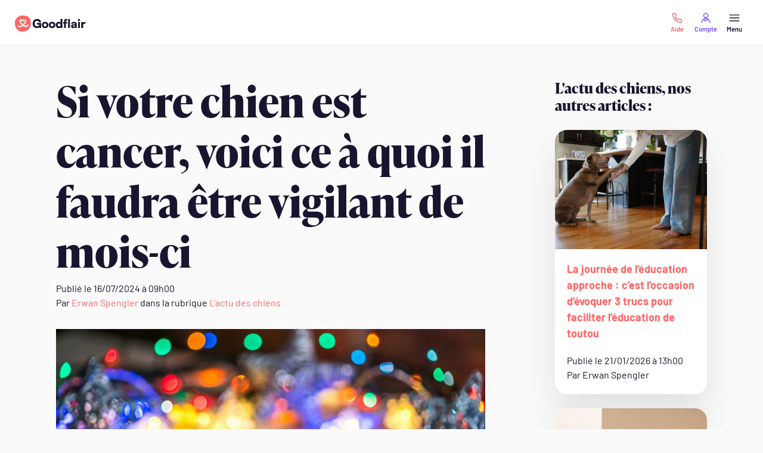

--- FILE ---
content_type: text/html; charset=UTF-8
request_url: https://goodflair.com/blog/chien/si-votre-chien-est-cancer-voici-ce-a-quoi-il-faudra-etre-vigilant-de-mois-ci/
body_size: 44143
content:
<!doctype html>
<html lang="fr-FR">
<head><script>(function(w,i,g){w[g]=w[g]||[];if(typeof w[g].push=='function')w[g].push(i)})
(window,'AW-11099442372','google_tags_first_party');</script><script async src="/ttyj/"></script>
			<script>
				window.dataLayer = window.dataLayer || [];
				function gtag(){dataLayer.push(arguments);}
				gtag('js', new Date());
				gtag('set', 'developer_id.dYzg1YT', true);
				gtag('config', 'AW-11099442372');
			</script>
			
    <meta charset="UTF-8"/>
    <meta name="viewport" content="width=device-width, initial-scale=1"/>
    <meta name="theme-color" content="#ffffff"/>
    <meta name="admin-ajax" content="https://goodflair.com/wp/wp-admin/admin-ajax.php">

    <!-- TrustBox script -->
    <script type="text/javascript" src="//widget.trustpilot.com/bootstrap/v5/tp.widget.bootstrap.min.js" async></script>
    <!-- End TrustBox script -->

    <meta name='robots' content='index, follow, max-image-preview:large, max-snippet:-1, max-video-preview:-1' />

	<!-- This site is optimized with the Yoast SEO plugin v25.9 - https://yoast.com/wordpress/plugins/seo/ -->
	<title>Si votre chien est cancer, voici ce à quoi il faudra être vigilant de mois-ci | Goodflair</title>
	<link rel="canonical" href="https://goodflair.com/blog/chien/si-votre-chien-est-cancer-voici-ce-a-quoi-il-faudra-etre-vigilant-de-mois-ci/" />
	<meta property="og:locale" content="fr_FR" />
	<meta property="og:type" content="article" />
	<meta property="og:title" content="Si votre chien est cancer, voici ce à quoi il faudra être vigilant de mois-ci | Goodflair" />
	<meta property="og:description" content="Votre chien est du signe Cancer ? Ce mois-ci, il vous faudra être particulièrement vigilant à son bien-être émotionnel. De [&hellip;]" />
	<meta property="og:url" content="https://goodflair.com/blog/chien/si-votre-chien-est-cancer-voici-ce-a-quoi-il-faudra-etre-vigilant-de-mois-ci/" />
	<meta property="og:site_name" content="Goodflair" />
	<meta property="article:published_time" content="2024-07-16T09:00:00+00:00" />
	<meta property="og:image" content="https://goodflair.com/app/uploads/2024/07/astrology-signs-and-taro.jpg" />
	<meta property="og:image:width" content="2000" />
	<meta property="og:image:height" content="1122" />
	<meta property="og:image:type" content="image/jpeg" />
	<meta name="author" content="Erwan Spengler" />
	<meta name="twitter:card" content="summary_large_image" />
	<meta name="twitter:label1" content="Écrit par" />
	<meta name="twitter:data1" content="Erwan Spengler" />
	<meta name="twitter:label2" content="Durée de lecture estimée" />
	<meta name="twitter:data2" content="3 minutes" />
	<script type="application/ld+json" class="yoast-schema-graph">{"@context":"https://schema.org","@graph":[{"@type":"Article","@id":"https://goodflair.com/blog/chien/si-votre-chien-est-cancer-voici-ce-a-quoi-il-faudra-etre-vigilant-de-mois-ci/#article","isPartOf":{"@id":"https://goodflair.com/blog/chien/si-votre-chien-est-cancer-voici-ce-a-quoi-il-faudra-etre-vigilant-de-mois-ci/"},"author":{"name":"Erwan Spengler","@id":"https://goodflair.com/#/schema/person/b293ea3b9b3f7e7050489fcf3f83a720"},"headline":"Si votre chien est cancer, voici ce à quoi il faudra être vigilant de mois-ci","datePublished":"2024-07-16T09:00:00+00:00","mainEntityOfPage":{"@id":"https://goodflair.com/blog/chien/si-votre-chien-est-cancer-voici-ce-a-quoi-il-faudra-etre-vigilant-de-mois-ci/"},"wordCount":549,"publisher":{"@id":"https://goodflair.com/#organization"},"image":{"@id":"https://goodflair.com/blog/chien/si-votre-chien-est-cancer-voici-ce-a-quoi-il-faudra-etre-vigilant-de-mois-ci/#primaryimage"},"thumbnailUrl":"https://goodflair.com/app/uploads/2024/07/astrology-signs-and-taro.jpg","keywords":["Bien-être animal","Insolite","Santé","Vie quotidienne"],"articleSection":["L'actu des chiens"],"inLanguage":"fr-FR"},{"@type":"WebPage","@id":"https://goodflair.com/blog/chien/si-votre-chien-est-cancer-voici-ce-a-quoi-il-faudra-etre-vigilant-de-mois-ci/","url":"https://goodflair.com/blog/chien/si-votre-chien-est-cancer-voici-ce-a-quoi-il-faudra-etre-vigilant-de-mois-ci/","name":"Si votre chien est cancer, voici ce à quoi il faudra être vigilant de mois-ci | Goodflair","isPartOf":{"@id":"https://goodflair.com/#website"},"primaryImageOfPage":{"@id":"https://goodflair.com/blog/chien/si-votre-chien-est-cancer-voici-ce-a-quoi-il-faudra-etre-vigilant-de-mois-ci/#primaryimage"},"image":{"@id":"https://goodflair.com/blog/chien/si-votre-chien-est-cancer-voici-ce-a-quoi-il-faudra-etre-vigilant-de-mois-ci/#primaryimage"},"thumbnailUrl":"https://goodflair.com/app/uploads/2024/07/astrology-signs-and-taro.jpg","datePublished":"2024-07-16T09:00:00+00:00","breadcrumb":{"@id":"https://goodflair.com/blog/chien/si-votre-chien-est-cancer-voici-ce-a-quoi-il-faudra-etre-vigilant-de-mois-ci/#breadcrumb"},"inLanguage":"fr-FR","potentialAction":[{"@type":"ReadAction","target":["https://goodflair.com/blog/chien/si-votre-chien-est-cancer-voici-ce-a-quoi-il-faudra-etre-vigilant-de-mois-ci/"]}]},{"@type":"ImageObject","inLanguage":"fr-FR","@id":"https://goodflair.com/blog/chien/si-votre-chien-est-cancer-voici-ce-a-quoi-il-faudra-etre-vigilant-de-mois-ci/#primaryimage","url":"https://goodflair.com/app/uploads/2024/07/astrology-signs-and-taro.jpg","contentUrl":"https://goodflair.com/app/uploads/2024/07/astrology-signs-and-taro.jpg","width":2000,"height":1122,"caption":"Astrology signs and taro"},{"@type":"BreadcrumbList","@id":"https://goodflair.com/blog/chien/si-votre-chien-est-cancer-voici-ce-a-quoi-il-faudra-etre-vigilant-de-mois-ci/#breadcrumb","itemListElement":[{"@type":"ListItem","position":1,"name":"Assurance animaux Goodflair","item":"https://goodflair.com/"},{"@type":"ListItem","position":2,"name":"Blog","item":"https://goodflair.com/blog/"},{"@type":"ListItem","position":3,"name":"L'actu des chiens","item":"https://goodflair.com/categories/chien/"},{"@type":"ListItem","position":4,"name":"Si votre chien est cancer, voici ce à quoi il faudra être vigilant de mois-ci"}]},{"@type":"WebSite","@id":"https://goodflair.com/#website","url":"https://goodflair.com/","name":"Goodflair","description":"Assurance Animaux → votre Mutuelle Animal avec Goodflair","publisher":{"@id":"https://goodflair.com/#organization"},"potentialAction":[{"@type":"SearchAction","target":{"@type":"EntryPoint","urlTemplate":"https://goodflair.com/?s={search_term_string}"},"query-input":{"@type":"PropertyValueSpecification","valueRequired":true,"valueName":"search_term_string"}}],"inLanguage":"fr-FR"},{"@type":"Organization","@id":"https://goodflair.com/#organization","name":"Goodflair","url":"https://goodflair.com/","logo":{"@type":"ImageObject","inLanguage":"fr-FR","@id":"https://goodflair.com/#/schema/logo/image/","url":"https://goodflair.com/app/uploads/2022/11/logo.svg","contentUrl":"https://goodflair.com/app/uploads/2022/11/logo.svg","width":210,"height":48,"caption":"Goodflair"},"image":{"@id":"https://goodflair.com/#/schema/logo/image/"}},{"@type":"Person","@id":"https://goodflair.com/#/schema/person/b293ea3b9b3f7e7050489fcf3f83a720","name":"Erwan Spengler","image":{"@type":"ImageObject","inLanguage":"fr-FR","@id":"https://goodflair.com/#/schema/person/image/","url":"https://goodflair.com/app/uploads/2024/07/erwan-spengler_avatar-96x96.jpg","contentUrl":"https://goodflair.com/app/uploads/2024/07/erwan-spengler_avatar-96x96.jpg","caption":"Erwan Spengler"},"description":"Erwan est vétérinaire et Responsable Santé Animale chez Goodflair. Grâce à ses multiples expériences en cliniques et Centres Hospitaliers Vétérinaires, il vous prodigue ses conseils afin que vous puissiez offrir les meilleures conditions de vie possibles à vos compagnons.","url":"https://goodflair.com/blog/author/erwangoodflair-fr/"}]}</script>
	<!-- / Yoast SEO plugin. -->


<link rel='dns-prefetch' href='//assets.calendly.com' />
<link rel='dns-prefetch' href='//www.googletagmanager.com' />
<link rel="alternate" title="oEmbed (JSON)" type="application/json+oembed" href="https://goodflair.com/wp-json/oembed/1.0/embed?url=https%3A%2F%2Fgoodflair.com%2Fblog%2Fchien%2Fsi-votre-chien-est-cancer-voici-ce-a-quoi-il-faudra-etre-vigilant-de-mois-ci%2F" />
<link rel="alternate" title="oEmbed (XML)" type="text/xml+oembed" href="https://goodflair.com/wp-json/oembed/1.0/embed?url=https%3A%2F%2Fgoodflair.com%2Fblog%2Fchien%2Fsi-votre-chien-est-cancer-voici-ce-a-quoi-il-faudra-etre-vigilant-de-mois-ci%2F&#038;format=xml" />
<style id='wp-img-auto-sizes-contain-inline-css' type='text/css'>
img:is([sizes=auto i],[sizes^="auto," i]){contain-intrinsic-size:3000px 1500px}
/*# sourceURL=wp-img-auto-sizes-contain-inline-css */
</style>
<style id='wp-block-library-inline-css' type='text/css'>
:root{--wp-block-synced-color:#7a00df;--wp-block-synced-color--rgb:122,0,223;--wp-bound-block-color:var(--wp-block-synced-color);--wp-editor-canvas-background:#ddd;--wp-admin-theme-color:#007cba;--wp-admin-theme-color--rgb:0,124,186;--wp-admin-theme-color-darker-10:#006ba1;--wp-admin-theme-color-darker-10--rgb:0,107,160.5;--wp-admin-theme-color-darker-20:#005a87;--wp-admin-theme-color-darker-20--rgb:0,90,135;--wp-admin-border-width-focus:2px}@media (min-resolution:192dpi){:root{--wp-admin-border-width-focus:1.5px}}.wp-element-button{cursor:pointer}:root .has-very-light-gray-background-color{background-color:#eee}:root .has-very-dark-gray-background-color{background-color:#313131}:root .has-very-light-gray-color{color:#eee}:root .has-very-dark-gray-color{color:#313131}:root .has-vivid-green-cyan-to-vivid-cyan-blue-gradient-background{background:linear-gradient(135deg,#00d084,#0693e3)}:root .has-purple-crush-gradient-background{background:linear-gradient(135deg,#34e2e4,#4721fb 50%,#ab1dfe)}:root .has-hazy-dawn-gradient-background{background:linear-gradient(135deg,#faaca8,#dad0ec)}:root .has-subdued-olive-gradient-background{background:linear-gradient(135deg,#fafae1,#67a671)}:root .has-atomic-cream-gradient-background{background:linear-gradient(135deg,#fdd79a,#004a59)}:root .has-nightshade-gradient-background{background:linear-gradient(135deg,#330968,#31cdcf)}:root .has-midnight-gradient-background{background:linear-gradient(135deg,#020381,#2874fc)}:root{--wp--preset--font-size--normal:16px;--wp--preset--font-size--huge:42px}.has-regular-font-size{font-size:1em}.has-larger-font-size{font-size:2.625em}.has-normal-font-size{font-size:var(--wp--preset--font-size--normal)}.has-huge-font-size{font-size:var(--wp--preset--font-size--huge)}.has-text-align-center{text-align:center}.has-text-align-left{text-align:left}.has-text-align-right{text-align:right}.has-fit-text{white-space:nowrap!important}#end-resizable-editor-section{display:none}.aligncenter{clear:both}.items-justified-left{justify-content:flex-start}.items-justified-center{justify-content:center}.items-justified-right{justify-content:flex-end}.items-justified-space-between{justify-content:space-between}.screen-reader-text{border:0;clip-path:inset(50%);height:1px;margin:-1px;overflow:hidden;padding:0;position:absolute;width:1px;word-wrap:normal!important}.screen-reader-text:focus{background-color:#ddd;clip-path:none;color:#444;display:block;font-size:1em;height:auto;left:5px;line-height:normal;padding:15px 23px 14px;text-decoration:none;top:5px;width:auto;z-index:100000}html :where(.has-border-color){border-style:solid}html :where([style*=border-top-color]){border-top-style:solid}html :where([style*=border-right-color]){border-right-style:solid}html :where([style*=border-bottom-color]){border-bottom-style:solid}html :where([style*=border-left-color]){border-left-style:solid}html :where([style*=border-width]){border-style:solid}html :where([style*=border-top-width]){border-top-style:solid}html :where([style*=border-right-width]){border-right-style:solid}html :where([style*=border-bottom-width]){border-bottom-style:solid}html :where([style*=border-left-width]){border-left-style:solid}html :where(img[class*=wp-image-]){height:auto;max-width:100%}:where(figure){margin:0 0 1em}html :where(.is-position-sticky){--wp-admin--admin-bar--position-offset:var(--wp-admin--admin-bar--height,0px)}@media screen and (max-width:600px){html :where(.is-position-sticky){--wp-admin--admin-bar--position-offset:0px}}

/*# sourceURL=wp-block-library-inline-css */
</style><style id='global-styles-inline-css' type='text/css'>
:root{--wp--preset--aspect-ratio--square: 1;--wp--preset--aspect-ratio--4-3: 4/3;--wp--preset--aspect-ratio--3-4: 3/4;--wp--preset--aspect-ratio--3-2: 3/2;--wp--preset--aspect-ratio--2-3: 2/3;--wp--preset--aspect-ratio--16-9: 16/9;--wp--preset--aspect-ratio--9-16: 9/16;--wp--preset--color--black: #000000;--wp--preset--color--cyan-bluish-gray: #abb8c3;--wp--preset--color--white: #ffffff;--wp--preset--color--pale-pink: #f78da7;--wp--preset--color--vivid-red: #cf2e2e;--wp--preset--color--luminous-vivid-orange: #ff6900;--wp--preset--color--luminous-vivid-amber: #fcb900;--wp--preset--color--light-green-cyan: #7bdcb5;--wp--preset--color--vivid-green-cyan: #00d084;--wp--preset--color--pale-cyan-blue: #8ed1fc;--wp--preset--color--vivid-cyan-blue: #0693e3;--wp--preset--color--vivid-purple: #9b51e0;--wp--preset--color--light: #CCCCD1;--wp--preset--color--primary-ultra-light: #FFD9D9;--wp--preset--color--primary-light: #FFD9D9;--wp--preset--color--primary: #FF6666;--wp--preset--color--yellow-ultra-light: #FDEED0;--wp--preset--color--yellow-light: #FDDFA4;--wp--preset--color--yellow: #FFC44D;--wp--preset--color--background: #FAFAFA;--wp--preset--color--foreground: #18152F;--wp--preset--color--purple: #724CF9;--wp--preset--gradient--vivid-cyan-blue-to-vivid-purple: linear-gradient(135deg,rgb(6,147,227) 0%,rgb(155,81,224) 100%);--wp--preset--gradient--light-green-cyan-to-vivid-green-cyan: linear-gradient(135deg,rgb(122,220,180) 0%,rgb(0,208,130) 100%);--wp--preset--gradient--luminous-vivid-amber-to-luminous-vivid-orange: linear-gradient(135deg,rgb(252,185,0) 0%,rgb(255,105,0) 100%);--wp--preset--gradient--luminous-vivid-orange-to-vivid-red: linear-gradient(135deg,rgb(255,105,0) 0%,rgb(207,46,46) 100%);--wp--preset--gradient--very-light-gray-to-cyan-bluish-gray: linear-gradient(135deg,rgb(238,238,238) 0%,rgb(169,184,195) 100%);--wp--preset--gradient--cool-to-warm-spectrum: linear-gradient(135deg,rgb(74,234,220) 0%,rgb(151,120,209) 20%,rgb(207,42,186) 40%,rgb(238,44,130) 60%,rgb(251,105,98) 80%,rgb(254,248,76) 100%);--wp--preset--gradient--blush-light-purple: linear-gradient(135deg,rgb(255,206,236) 0%,rgb(152,150,240) 100%);--wp--preset--gradient--blush-bordeaux: linear-gradient(135deg,rgb(254,205,165) 0%,rgb(254,45,45) 50%,rgb(107,0,62) 100%);--wp--preset--gradient--luminous-dusk: linear-gradient(135deg,rgb(255,203,112) 0%,rgb(199,81,192) 50%,rgb(65,88,208) 100%);--wp--preset--gradient--pale-ocean: linear-gradient(135deg,rgb(255,245,203) 0%,rgb(182,227,212) 50%,rgb(51,167,181) 100%);--wp--preset--gradient--electric-grass: linear-gradient(135deg,rgb(202,248,128) 0%,rgb(113,206,126) 100%);--wp--preset--gradient--midnight: linear-gradient(135deg,rgb(2,3,129) 0%,rgb(40,116,252) 100%);--wp--preset--font-size--small: 13px;--wp--preset--font-size--medium: clamp(14px, 0.875rem + ((1vw - 3.2px) * 0.545), 20px);--wp--preset--font-size--large: clamp(22.041px, 1.378rem + ((1vw - 3.2px) * 1.269), 36px);--wp--preset--font-size--x-large: clamp(25.014px, 1.563rem + ((1vw - 3.2px) * 1.544), 42px);--wp--preset--font-size--text: 1rem;--wp--preset--font-size--h-1: clamp(2rem, 2rem + ((1vw - 0.2rem) * 4), 4.75rem);--wp--preset--font-size--h-2: clamp(2rem, 2rem + ((1vw - 0.2rem) * 1.455), 3rem);--wp--preset--font-size--h-3: clamp(1.25rem, 1.25rem + ((1vw - 0.2rem) * 0.455), 1.5625rem);--wp--preset--font-size--h-4: clamp(1.125rem, 1.125rem + ((1vw - 0.2rem) * 0.182), 1.25rem);--wp--preset--font-size--h-5: clamp(1.125rem, 1.125rem + ((1vw - 0.2rem) * 1), 1.125rem);--wp--preset--font-size--h-6: clamp(1rem, 1rem + ((1vw - 0.2rem) * 1), 1rem);--wp--preset--font-family--base: "Barlow", sans-serif;--wp--preset--font-family--heading: "IvyPresto Headline", sans-serif;--wp--preset--spacing--20: 0.44rem;--wp--preset--spacing--30: 0.67rem;--wp--preset--spacing--40: 1rem;--wp--preset--spacing--50: 1.5rem;--wp--preset--spacing--60: 2.25rem;--wp--preset--spacing--70: 3.38rem;--wp--preset--spacing--80: 5.06rem;--wp--preset--shadow--natural: 6px 6px 9px rgba(0, 0, 0, 0.2);--wp--preset--shadow--deep: 12px 12px 50px rgba(0, 0, 0, 0.4);--wp--preset--shadow--sharp: 6px 6px 0px rgba(0, 0, 0, 0.2);--wp--preset--shadow--outlined: 6px 6px 0px -3px rgb(255, 255, 255), 6px 6px rgb(0, 0, 0);--wp--preset--shadow--crisp: 6px 6px 0px rgb(0, 0, 0);}:root { --wp--style--global--content-size: 674px;--wp--style--global--wide-size: 1420px; }:where(body) { margin: 0; }.wp-site-blocks > .alignleft { float: left; margin-right: 2em; }.wp-site-blocks > .alignright { float: right; margin-left: 2em; }.wp-site-blocks > .aligncenter { justify-content: center; margin-left: auto; margin-right: auto; }:where(.is-layout-flex){gap: 0.5em;}:where(.is-layout-grid){gap: 0.5em;}.is-layout-flow > .alignleft{float: left;margin-inline-start: 0;margin-inline-end: 2em;}.is-layout-flow > .alignright{float: right;margin-inline-start: 2em;margin-inline-end: 0;}.is-layout-flow > .aligncenter{margin-left: auto !important;margin-right: auto !important;}.is-layout-constrained > .alignleft{float: left;margin-inline-start: 0;margin-inline-end: 2em;}.is-layout-constrained > .alignright{float: right;margin-inline-start: 2em;margin-inline-end: 0;}.is-layout-constrained > .aligncenter{margin-left: auto !important;margin-right: auto !important;}.is-layout-constrained > :where(:not(.alignleft):not(.alignright):not(.alignfull)){max-width: var(--wp--style--global--content-size);margin-left: auto !important;margin-right: auto !important;}.is-layout-constrained > .alignwide{max-width: var(--wp--style--global--wide-size);}body .is-layout-flex{display: flex;}.is-layout-flex{flex-wrap: wrap;align-items: center;}.is-layout-flex > :is(*, div){margin: 0;}body .is-layout-grid{display: grid;}.is-layout-grid > :is(*, div){margin: 0;}body{background-color: var(--wp--preset--color--background);color: var(--wp--preset--color--foreground);font-family: var(--wp--preset--font-family--base);font-size: var(--wp--preset--font-size--text);padding-top: 0px;padding-right: 0px;padding-bottom: 0px;padding-left: 0px;box-shadow: 0px 4px 54px rgba(24, 21, 47, 0.25);}a:where(:not(.wp-element-button)){color: var(--wp--preset--color--primary);text-decoration: underline;}h1, h2, h3, h4, h5, h6{color: var(--wp--preset--color--foreground);font-family: var(--wp--preset--font-family--heading);font-weight: 700;line-height: 1.2;margin-top: 0;margin-bottom: 1.5rem;}h1{font-size: var(--wp--preset--font-size--h-1) !important;}h2{font-size: var(--wp--preset--font-size--h-2) !important;}h3{font-size: var(--wp--preset--font-size--h-3) !important;}h4{font-size: var(--wp--preset--font-size--h-4) !important;}h5{font-size: var(--wp--preset--font-size--h-5) !important;}h6{font-size: var(--wp--preset--font-size--h-6) !important;}:root :where(.wp-element-button, .wp-block-button__link){background-color: var(--wp--preset--color--primary);border-radius: 10px;border-width: 1px;border-style: solid;color: var(--wp--preset--color--white);font-family: inherit;font-size: var(--wp--preset--font-size--text);font-style: inherit;font-weight: 700;letter-spacing: inherit;line-height: 1.5;padding-top: 1.125rem;padding-right: 1.875rem;padding-bottom: 1.125rem;padding-left: 1.875rem;text-decoration: none;text-transform: inherit;}.has-black-color{color: var(--wp--preset--color--black) !important;}.has-cyan-bluish-gray-color{color: var(--wp--preset--color--cyan-bluish-gray) !important;}.has-white-color{color: var(--wp--preset--color--white) !important;}.has-pale-pink-color{color: var(--wp--preset--color--pale-pink) !important;}.has-vivid-red-color{color: var(--wp--preset--color--vivid-red) !important;}.has-luminous-vivid-orange-color{color: var(--wp--preset--color--luminous-vivid-orange) !important;}.has-luminous-vivid-amber-color{color: var(--wp--preset--color--luminous-vivid-amber) !important;}.has-light-green-cyan-color{color: var(--wp--preset--color--light-green-cyan) !important;}.has-vivid-green-cyan-color{color: var(--wp--preset--color--vivid-green-cyan) !important;}.has-pale-cyan-blue-color{color: var(--wp--preset--color--pale-cyan-blue) !important;}.has-vivid-cyan-blue-color{color: var(--wp--preset--color--vivid-cyan-blue) !important;}.has-vivid-purple-color{color: var(--wp--preset--color--vivid-purple) !important;}.has-light-color{color: var(--wp--preset--color--light) !important;}.has-primary-ultra-light-color{color: var(--wp--preset--color--primary-ultra-light) !important;}.has-primary-light-color{color: var(--wp--preset--color--primary-light) !important;}.has-primary-color{color: var(--wp--preset--color--primary) !important;}.has-yellow-ultra-light-color{color: var(--wp--preset--color--yellow-ultra-light) !important;}.has-yellow-light-color{color: var(--wp--preset--color--yellow-light) !important;}.has-yellow-color{color: var(--wp--preset--color--yellow) !important;}.has-background-color{color: var(--wp--preset--color--background) !important;}.has-foreground-color{color: var(--wp--preset--color--foreground) !important;}.has-purple-color{color: var(--wp--preset--color--purple) !important;}.has-black-background-color{background-color: var(--wp--preset--color--black) !important;}.has-cyan-bluish-gray-background-color{background-color: var(--wp--preset--color--cyan-bluish-gray) !important;}.has-white-background-color{background-color: var(--wp--preset--color--white) !important;}.has-pale-pink-background-color{background-color: var(--wp--preset--color--pale-pink) !important;}.has-vivid-red-background-color{background-color: var(--wp--preset--color--vivid-red) !important;}.has-luminous-vivid-orange-background-color{background-color: var(--wp--preset--color--luminous-vivid-orange) !important;}.has-luminous-vivid-amber-background-color{background-color: var(--wp--preset--color--luminous-vivid-amber) !important;}.has-light-green-cyan-background-color{background-color: var(--wp--preset--color--light-green-cyan) !important;}.has-vivid-green-cyan-background-color{background-color: var(--wp--preset--color--vivid-green-cyan) !important;}.has-pale-cyan-blue-background-color{background-color: var(--wp--preset--color--pale-cyan-blue) !important;}.has-vivid-cyan-blue-background-color{background-color: var(--wp--preset--color--vivid-cyan-blue) !important;}.has-vivid-purple-background-color{background-color: var(--wp--preset--color--vivid-purple) !important;}.has-light-background-color{background-color: var(--wp--preset--color--light) !important;}.has-primary-ultra-light-background-color{background-color: var(--wp--preset--color--primary-ultra-light) !important;}.has-primary-light-background-color{background-color: var(--wp--preset--color--primary-light) !important;}.has-primary-background-color{background-color: var(--wp--preset--color--primary) !important;}.has-yellow-ultra-light-background-color{background-color: var(--wp--preset--color--yellow-ultra-light) !important;}.has-yellow-light-background-color{background-color: var(--wp--preset--color--yellow-light) !important;}.has-yellow-background-color{background-color: var(--wp--preset--color--yellow) !important;}.has-background-background-color{background-color: var(--wp--preset--color--background) !important;}.has-foreground-background-color{background-color: var(--wp--preset--color--foreground) !important;}.has-purple-background-color{background-color: var(--wp--preset--color--purple) !important;}.has-black-border-color{border-color: var(--wp--preset--color--black) !important;}.has-cyan-bluish-gray-border-color{border-color: var(--wp--preset--color--cyan-bluish-gray) !important;}.has-white-border-color{border-color: var(--wp--preset--color--white) !important;}.has-pale-pink-border-color{border-color: var(--wp--preset--color--pale-pink) !important;}.has-vivid-red-border-color{border-color: var(--wp--preset--color--vivid-red) !important;}.has-luminous-vivid-orange-border-color{border-color: var(--wp--preset--color--luminous-vivid-orange) !important;}.has-luminous-vivid-amber-border-color{border-color: var(--wp--preset--color--luminous-vivid-amber) !important;}.has-light-green-cyan-border-color{border-color: var(--wp--preset--color--light-green-cyan) !important;}.has-vivid-green-cyan-border-color{border-color: var(--wp--preset--color--vivid-green-cyan) !important;}.has-pale-cyan-blue-border-color{border-color: var(--wp--preset--color--pale-cyan-blue) !important;}.has-vivid-cyan-blue-border-color{border-color: var(--wp--preset--color--vivid-cyan-blue) !important;}.has-vivid-purple-border-color{border-color: var(--wp--preset--color--vivid-purple) !important;}.has-light-border-color{border-color: var(--wp--preset--color--light) !important;}.has-primary-ultra-light-border-color{border-color: var(--wp--preset--color--primary-ultra-light) !important;}.has-primary-light-border-color{border-color: var(--wp--preset--color--primary-light) !important;}.has-primary-border-color{border-color: var(--wp--preset--color--primary) !important;}.has-yellow-ultra-light-border-color{border-color: var(--wp--preset--color--yellow-ultra-light) !important;}.has-yellow-light-border-color{border-color: var(--wp--preset--color--yellow-light) !important;}.has-yellow-border-color{border-color: var(--wp--preset--color--yellow) !important;}.has-background-border-color{border-color: var(--wp--preset--color--background) !important;}.has-foreground-border-color{border-color: var(--wp--preset--color--foreground) !important;}.has-purple-border-color{border-color: var(--wp--preset--color--purple) !important;}.has-vivid-cyan-blue-to-vivid-purple-gradient-background{background: var(--wp--preset--gradient--vivid-cyan-blue-to-vivid-purple) !important;}.has-light-green-cyan-to-vivid-green-cyan-gradient-background{background: var(--wp--preset--gradient--light-green-cyan-to-vivid-green-cyan) !important;}.has-luminous-vivid-amber-to-luminous-vivid-orange-gradient-background{background: var(--wp--preset--gradient--luminous-vivid-amber-to-luminous-vivid-orange) !important;}.has-luminous-vivid-orange-to-vivid-red-gradient-background{background: var(--wp--preset--gradient--luminous-vivid-orange-to-vivid-red) !important;}.has-very-light-gray-to-cyan-bluish-gray-gradient-background{background: var(--wp--preset--gradient--very-light-gray-to-cyan-bluish-gray) !important;}.has-cool-to-warm-spectrum-gradient-background{background: var(--wp--preset--gradient--cool-to-warm-spectrum) !important;}.has-blush-light-purple-gradient-background{background: var(--wp--preset--gradient--blush-light-purple) !important;}.has-blush-bordeaux-gradient-background{background: var(--wp--preset--gradient--blush-bordeaux) !important;}.has-luminous-dusk-gradient-background{background: var(--wp--preset--gradient--luminous-dusk) !important;}.has-pale-ocean-gradient-background{background: var(--wp--preset--gradient--pale-ocean) !important;}.has-electric-grass-gradient-background{background: var(--wp--preset--gradient--electric-grass) !important;}.has-midnight-gradient-background{background: var(--wp--preset--gradient--midnight) !important;}.has-small-font-size{font-size: var(--wp--preset--font-size--small) !important;}.has-medium-font-size{font-size: var(--wp--preset--font-size--medium) !important;}.has-large-font-size{font-size: var(--wp--preset--font-size--large) !important;}.has-x-large-font-size{font-size: var(--wp--preset--font-size--x-large) !important;}.has-text-font-size{font-size: var(--wp--preset--font-size--text) !important;}.has-h-1-font-size{font-size: var(--wp--preset--font-size--h-1) !important;}.has-h-2-font-size{font-size: var(--wp--preset--font-size--h-2) !important;}.has-h-3-font-size{font-size: var(--wp--preset--font-size--h-3) !important;}.has-h-4-font-size{font-size: var(--wp--preset--font-size--h-4) !important;}.has-h-5-font-size{font-size: var(--wp--preset--font-size--h-5) !important;}.has-h-6-font-size{font-size: var(--wp--preset--font-size--h-6) !important;}.has-base-font-family{font-family: var(--wp--preset--font-family--base) !important;}.has-heading-font-family{font-family: var(--wp--preset--font-family--heading) !important;}
:root :where(p){margin-top: 0;}
/*# sourceURL=global-styles-inline-css */
</style>

<link rel='stylesheet' id='contact-form-7-css' href='https://goodflair.com/app/plugins/contact-form-7/includes/css/styles.css?ver=6.1.4' type='text/css' media='all' />
<link rel='stylesheet' id='gf-app-css' href='https://goodflair.com/app/themes/goodflair/assets/css/app.css?ver=1.3.6' type='text/css' media='all' />
<link rel='stylesheet' id='gf-calendly-css' href='https://assets.calendly.com/assets/external/widget.css?ver=1.3.6' type='text/css' media='all' />
<link rel='stylesheet' id='wp_mailjet_form_builder_widget-widget-front-styles-css' href='https://goodflair.com/app/plugins/mailjet-for-wordpress/src/widgetformbuilder/css/front-widget.css?ver=6.1.6' type='text/css' media='all' />
<link rel='stylesheet' id='wp-block-paragraph-css' href='https://goodflair.com/wp/wp-includes/blocks/paragraph/style.min.css?ver=6.9' type='text/css' media='all' />
<link rel='stylesheet' id='wp-block-heading-css' href='https://goodflair.com/wp/wp-includes/blocks/heading/style.min.css?ver=6.9' type='text/css' media='all' />
<script type="text/javascript" src="https://goodflair.com/wp/wp-includes/js/jquery/jquery.min.js?ver=3.7.1" id="jquery-core-js"></script>
<script type="text/javascript" src="https://goodflair.com/wp/wp-includes/js/jquery/jquery-migrate.min.js?ver=3.4.1" id="jquery-migrate-js"></script>
<link rel="https://api.w.org/" href="https://goodflair.com/wp-json/" /><link rel="alternate" title="JSON" type="application/json" href="https://goodflair.com/wp-json/wp/v2/posts/9782" /><link rel="EditURI" type="application/rsd+xml" title="RSD" href="https://goodflair.com/wp/xmlrpc.php?rsd" />
<meta name="generator" content="WordPress 6.9" />
<link rel='shortlink' href='https://goodflair.com/?p=9782' />
<meta name="generator" content="Site Kit by Google 1.170.0" />    <link rel="dns-prefetch" href="https://goodflair.matomo.cloud">
    <link rel="preload" href="https://cdn.matomo.cloud/goodflair.matomo.cloud/container_aPflsXyc.js" as="script">
    <!-- Matomo Tag Manager -->
    <script>
    var _mtm = window._mtm = window._mtm || [];
        // Context dataLayer push for MTM triggers
    _mtm.push({
        'matomo': {
            'host': 'https://goodflair.matomo.cloud/',
            'site_id': '1',
            'container_id': 'aPflsXyc'
        },
        'wordpress': {
            'environment': 'production'        }
    });
        _mtm.push({'mtm.startTime': (new Date().getTime()), 'event': 'mtm.Start'});
    (function() {
      var d=document, g=d.createElement('script'), s=d.getElementsByTagName('script')[0];
      g.async=true; g.src='https://cdn.matomo.cloud/goodflair.matomo.cloud/container_aPflsXyc.js'; s.parentNode.insertBefore(g,s);
    })();
    </script>
    <!-- End Matomo Tag Manager -->
    
    <script>
        _mtm.push({
            'page': {
                'type': 'post',
                'title': 'Si votre chien est cancer, voici ce à quoi il faudra être vigilant de mois-ci',
                'url': 'https://goodflair.com/blog/chien/si-votre-chien-est-cancer-voici-ce-a-quoi-il-faudra-etre-vigilant-de-mois-ci/'
            }
        });
    </script>
    
<!-- Meta Pixel Code -->
<script type='text/javascript'>
!function(f,b,e,v,n,t,s){if(f.fbq)return;n=f.fbq=function(){n.callMethod?
n.callMethod.apply(n,arguments):n.queue.push(arguments)};if(!f._fbq)f._fbq=n;
n.push=n;n.loaded=!0;n.version='2.0';n.queue=[];t=b.createElement(e);t.async=!0;
t.src=v;s=b.getElementsByTagName(e)[0];s.parentNode.insertBefore(t,s)}(window,
document,'script','https://connect.facebook.net/en_US/fbevents.js');
</script>
<!-- End Meta Pixel Code -->
<script type='text/javascript'>var url = window.location.origin + '?ob=open-bridge';
            fbq('set', 'openbridge', '3838097083098607', url);
fbq('init', '3838097083098607', {}, {
    "agent": "wordpress-6.9-4.1.5"
})</script><script type='text/javascript'>
    fbq('track', 'PageView', []);
  </script>
<!-- Google Tag Manager snippet added by Site Kit -->
<script type="text/javascript">
/* <![CDATA[ */

			( function( w, d, s, l, i ) {
				w[l] = w[l] || [];
				w[l].push( {'gtm.start': new Date().getTime(), event: 'gtm.js'} );
				var f = d.getElementsByTagName( s )[0],
					j = d.createElement( s ), dl = l != 'dataLayer' ? '&l=' + l : '';
				j.async = true;
				j.src = 'https://www.googletagmanager.com/gtm.js?id=' + i + dl;
				f.parentNode.insertBefore( j, f );
			} )( window, document, 'script', 'dataLayer', 'GTM-PL652ZWB' );
			
/* ]]> */
</script>

<!-- End Google Tag Manager snippet added by Site Kit -->
<link rel="icon" href="https://goodflair.com/app/uploads/2025/08/cropped-favicon-32x32.png" sizes="32x32" />
<link rel="icon" href="https://goodflair.com/app/uploads/2025/08/cropped-favicon-192x192.png" sizes="192x192" />
<link rel="apple-touch-icon" href="https://goodflair.com/app/uploads/2025/08/cropped-favicon-180x180.png" />
<meta name="msapplication-TileImage" content="https://goodflair.com/app/uploads/2025/08/cropped-favicon-270x270.png" />
		<style type="text/css" id="wp-custom-css">
			.trustpilot-signature-shadow {
    box-shadow: 0 30px 60px 0 rgba(0,0,0,.1);
}

.landing-signature-shadow {
    box-shadow: 0 30px 30px 0 rgba(0,0,0,.1);
}


/* Valeur par défaut : desktop */
.spacer-hero {
    height: 100px !important;
}

/* Mobile : moins de 768px par exemple */
@media (max-width: 767px) {
    .spacer-hero {
        height: 25px !important;
    }
}


/* Comportement par défaut : Desktop */
.img-desktop-only {
    display: block;
}

.img-mobile-only {
    display: none;
}

/* En dessous de 768px : on inverse (vue mobile) */
@media (max-width: 767px) {
    .img-desktop-only {
        display: none !important;
    }

    .img-mobile-only {
        display: block !important;
    }
}


.column-margin-bottom-personalise {
  margin-bottom: 0;
}
@media (max-width: 767px){
  .hero-landing-page-block .block-overlay{
    padding-bottom: 50px;
    padding-top: 40px;
  }
}

.advices-block .icone-change-to-emoji ul.is-style-check > li::before,
.advices-block .icone-change-to-emoji ul.is-style-check > li:before {
  display: none !important;
  content: none !important;
  background: none !important;
}

.advices-block .icone-change-to-emoji ul.is-style-check > li {
  padding-left: 0 !important;
}


.hero-landing-page-block .heading-wrapper {
    color: #fff;
    font-size: 1.125rem;
    max-width: 750px;
    text-align: left;
}

/* Masquer sur mobile (écrans de moins de 768px) */
@media (max-width: 767px) {
    .hide-on-mobile {
        display: none !important;
    }
}		</style>
		</head>
<body id="body" class="wp-singular post-template-default single single-post postid-9782 single-format-standard wp-custom-logo wp-theme-goodflair no-js">

		<!-- Google Tag Manager (noscript) snippet added by Site Kit -->
		<noscript>
			<iframe src="https://www.googletagmanager.com/ns.html?id=GTM-PL652ZWB" height="0" width="0" style="display:none;visibility:hidden"></iframe>
		</noscript>
		<!-- End Google Tag Manager (noscript) snippet added by Site Kit -->
		<!-- Matomo Image Tracker -->
<noscript>
<img referrerpolicy="no-referrer-when-downgrade" src="https://goodflair.matomo.cloud/matomo.php?idsite=1&#038;rec=1&#038;action_name=Si%20votre%20chien%20est%20cancer,%20voici%20ce%20à%20quoi%20il%20faudra%20être%20vigilant%20de%20mois-ci%20|%20Goodflair&#038;url=https://goodflair.com/blog/chien/si-votre-chien-est-cancer-voici-ce-a-quoi-il-faudra-etre-vigilant-de-mois-ci/&#038;apiv=1&#038;rand=342395" style="border:0;position:absolute;left:-9999px;" alt="" />
</noscript>
<!-- End Matomo Image Tracker -->
<!-- Meta Pixel Code -->
<noscript>
<img height="1" width="1" style="display:none" alt="fbpx"
src="https://www.facebook.com/tr?id=3838097083098607&ev=PageView&noscript=1" />
</noscript>
<!-- End Meta Pixel Code -->

    
<div id="page" class="site">
    <a class="skip-link screen-reader-text" href="#site-content">
        Skip to content    </a>

<header id="header" class="site-header" role="banner">

    <nav id="navbar" class="navbar navbar-expand-xxl bg-body-tertiary">

        <div class="navbar-top-wrapper">

            <a class="navbar-brand custom-logo-link mtm-custom-logo" href="https://goodflair.com">
    <span class="visually-hidden">Goodflair</span>
    <svg xmlns="http://www.w3.org/2000/svg" xmlns:xlink="http://www.w3.org/1999/xlink" width="210.667" height="48" viewBox="0 0 210.667 48">
        <defs>
            <clipPath id="clip-path">
                <rect id="Rectangle_270" data-name="Rectangle 270" width="48.105" height="48" fill="#f1851f"></rect>
            </clipPath>
        </defs>
        <g id="Groupe_1917" data-name="Groupe 1917" transform="translate(-170 -64)">
            <g id="Groupe_1915" data-name="Groupe 1915" transform="translate(223.329 74.329)">
                <path id="Tracé_15867" data-name="Tracé 15867" d="M73.921,19.065a7.134,7.134,0,0,1,3.993-1.051,7.3,7.3,0,0,1,3.708.944,4.533,4.533,0,0,1,2.139,3.049h6.06a9.665,9.665,0,0,0-1.889-4.974,10.611,10.611,0,0,0-4.153-3.279A13.681,13.681,0,0,0,78.057,12.6a13.848,13.848,0,0,0-7.094,1.764,12.313,12.313,0,0,0-4.706,4.849,14.58,14.58,0,0,0-1.675,7.076,14.95,14.95,0,0,0,1.6,7.094A11.81,11.81,0,0,0,70.624,38.1a12.43,12.43,0,0,0,6.505,1.694,12.907,12.907,0,0,0,3.369-.428,9.563,9.563,0,0,0,2.78-1.212,5.79,5.79,0,0,0,1.282-1.119l.3,2.367H89.82V24.251H77.415v5.063H84.4a6.227,6.227,0,0,1-.341,1.5,5.371,5.371,0,0,1-1.14,1.854,5.166,5.166,0,0,1-2.014,1.283,8.745,8.745,0,0,1-3.031.463,7.724,7.724,0,0,1-3.725-.874A6.12,6.12,0,0,1,71.6,30.882a9.5,9.5,0,0,1-.927-4.42,11.128,11.128,0,0,1,.82-4.456,6.522,6.522,0,0,1,2.424-2.941" transform="translate(-64.581 -12.524)" fill="#18152f"></path>
                <path id="Tracé_15868" data-name="Tracé 15868" d="M112.646,24A11.515,11.515,0,0,0,102.5,24a8.735,8.735,0,0,0-3.494,3.3,9.459,9.459,0,0,0-1.265,4.937,9.363,9.363,0,0,0,1.265,4.92,8.773,8.773,0,0,0,3.494,3.28,11.522,11.522,0,0,0,10.142,0,8.8,8.8,0,0,0,3.476-3.28,9.363,9.363,0,0,0,1.265-4.92,9.459,9.459,0,0,0-1.265-4.937,8.764,8.764,0,0,0-3.476-3.3m-1.319,10.57a3.817,3.817,0,0,1-1.5,1.569,4.842,4.842,0,0,1-4.492,0,3.926,3.926,0,0,1-1.514-1.569,4.877,4.877,0,0,1-.553-2.371,4.776,4.776,0,0,1,.553-2.353,3.954,3.954,0,0,1,1.514-1.551,4.842,4.842,0,0,1,4.492,0,3.841,3.841,0,0,1,1.5,1.551,4.911,4.911,0,0,1,.535,2.353,5.015,5.015,0,0,1-.535,2.371" transform="translate(-70.359 -14.306)" fill="#18152f"></path>
                <path id="Tracé_15869" data-name="Tracé 15869" d="M137.909,24a11.515,11.515,0,0,0-10.142,0,8.735,8.735,0,0,0-3.494,3.3,9.459,9.459,0,0,0-1.265,4.937,9.363,9.363,0,0,0,1.265,4.92,8.772,8.772,0,0,0,3.494,3.28,11.522,11.522,0,0,0,10.142,0,8.794,8.794,0,0,0,3.476-3.28,9.356,9.356,0,0,0,1.266-4.92,9.452,9.452,0,0,0-1.266-4.937,8.757,8.757,0,0,0-3.476-3.3m-1.319,10.57a3.817,3.817,0,0,1-1.5,1.569,4.842,4.842,0,0,1-4.492,0,3.926,3.926,0,0,1-1.514-1.569,4.876,4.876,0,0,1-.553-2.371,4.775,4.775,0,0,1,.553-2.353A3.953,3.953,0,0,1,130.6,28.3a4.842,4.842,0,0,1,4.492,0,3.841,3.841,0,0,1,1.5,1.551,4.91,4.91,0,0,1,.535,2.353,5.015,5.015,0,0,1-.535,2.371" transform="translate(-74.761 -14.306)" fill="#18152f"></path>
                <path id="Tracé_15870" data-name="Tracé 15870" d="M162.424,23.2a5.437,5.437,0,0,0-2.228-1.6,7.979,7.979,0,0,0-3.119-.606,8.8,8.8,0,0,0-4.688,1.212,8.051,8.051,0,0,0-3.048,3.369,11.134,11.134,0,0,0-1.07,5.008,10.757,10.757,0,0,0,1.052,4.9,7.736,7.736,0,0,0,2.941,3.226,8.455,8.455,0,0,0,4.456,1.141,7.746,7.746,0,0,0,3.476-.766,5.2,5.2,0,0,0,2.263-1.979l.286,2.282h5.169V12.508h-5.491Zm-.588,9.5a3.9,3.9,0,0,1-1.533,1.569,4.536,4.536,0,0,1-2.264.552,4.316,4.316,0,0,1-2.245-.571,3.827,3.827,0,0,1-1.48-1.569,5.452,5.452,0,0,1,0-4.634,3.835,3.835,0,0,1,1.48-1.568,4.324,4.324,0,0,1,2.245-.571,4.536,4.536,0,0,1,2.264.552,3.938,3.938,0,0,1,1.533,1.551,5.248,5.248,0,0,1,0,4.688" transform="translate(-79.163 -12.508)" fill="#18152f"></path>
                <path id="Tracé_15871" data-name="Tracé 15871" d="M184.306,12.508a7.666,7.666,0,0,0-3.6.8,5.45,5.45,0,0,0-2.371,2.478,9.736,9.736,0,0,0-.838,4.349v1.425h-2.459v4.563H177.5V39.387h5.49V26.126h3.779V21.563h-3.779V20.137a4.122,4.122,0,0,1,.41-1.926q.41-.783,1.836-.784h1.533V12.722c-.428-.071-.851-.125-1.266-.16s-.814-.054-1.194-.054" transform="translate(-83.826 -12.508)" fill="#18152f"></path>
                <rect id="Rectangle_227" data-name="Rectangle 227" width="5.49" height="26.879" transform="translate(105.72)" fill="#18152f"></rect>
                <path id="Tracé_15872" data-name="Tracé 15872" d="M216.6,23.71a9.541,9.541,0,0,0-4.4-.927,11.161,11.161,0,0,0-4.438.82,6.666,6.666,0,0,0-2.941,2.317,6.06,6.06,0,0,0-1.034,3.529h4.563a2.132,2.132,0,0,1,.909-1.854,4.588,4.588,0,0,1,2.656-.642,3.986,3.986,0,0,1,1.658.3,2.259,2.259,0,0,1,1.016.891,2.821,2.821,0,0,1,.357,1.48v.285l-4.991.392a8.327,8.327,0,0,0-4.9,1.711,4.917,4.917,0,0,0-1.695,3.922,5.41,5.41,0,0,0,1.659,4.153,6.283,6.283,0,0,0,4.474,1.551,7.833,7.833,0,0,0,3.581-.8,3.777,3.777,0,0,0,2.016-2.014l.356,2.353h4.848V30.768a9.19,9.19,0,0,0-.946-4.349A6.3,6.3,0,0,0,216.6,23.71m-1.623,10.8a2.718,2.718,0,0,1-1,2.3,4.092,4.092,0,0,1-2.566.766,3.04,3.04,0,0,1-1.854-.463,1.68,1.68,0,0,1-.606-1.426,1.433,1.433,0,0,1,.732-1.3A6.075,6.075,0,0,1,212.2,33.8l2.78-.25Z" transform="translate(-88.761 -14.299)" fill="#18152f"></path>
                <path id="Tracé_15873" data-name="Tracé 15873" d="M231.231,12.551a3.062,3.062,0,0,0-2.228.891,2.972,2.972,0,0,0-.909,2.211,3.1,3.1,0,0,0,3.137,3.137,2.988,2.988,0,0,0,2.192-.909,3.029,3.029,0,0,0,.909-2.228,2.972,2.972,0,0,0-.909-2.211,3.02,3.02,0,0,0-2.192-.891" transform="translate(-93.071 -12.516)" fill="#18152f"></path>
                <rect id="Rectangle_228" data-name="Rectangle 228" width="5.49" height="17.825" transform="translate(135.451 9.054)" fill="#18152f"></rect>
                <path id="Tracé_15874" data-name="Tracé 15874" d="M251.443,23.225a9.924,9.924,0,0,0-1.016-.054,4.9,4.9,0,0,0-3.44,1.159,5.128,5.128,0,0,0-1.256,1.759l-.295-2.632h-5.169V41.245h5.49V33.51a4.725,4.725,0,0,1,1.337-3.779,5.505,5.505,0,0,1,3.689-1.141h1.747V23.42a7.942,7.942,0,0,0-1.088-.2" transform="translate(-95.192 -14.366)" fill="#18152f"></path>
            </g>
            <g id="Groupe_1914" data-name="Groupe 1914" transform="translate(170 64)">
                <g id="Groupe_1913" data-name="Groupe 1913" clip-path="url(#clip-path)">
                    <path id="Tracé_15927" data-name="Tracé 15927" d="M.1,23.959C1.72,39.975,10.869,48.983,24.057,47.915c16.921-1.37,23.1-10.753,23.956-23.956C49.09,7.3,40.619.212,24.057,0,10.827-.165-1.23,10.8.1,23.959" transform="translate(0 0)" fill="#f66"></path>
                    <path id="Tracé_15928" data-name="Tracé 15928" d="M146.466,180.942a3.81,3.81,0,0,1-.265-.532l-.858-.222c-.008.031-.839,3.075-3,4.17a4.651,4.651,0,0,1-3.93-.091,22.923,22.923,0,0,1-3.867-2.03c.453-.442.895-.887,1.321-1.329,3.113-3.234,5.075-6.012,5.833-8.256a5.242,5.242,0,0,0-2.566-6.211,7.039,7.039,0,0,0-7.744.446,7.386,7.386,0,0,0-4.843-1.417,6.6,6.6,0,0,0-4.956,3,4.952,4.952,0,0,0-.436,4.43c1.031,3.35,4.371,6.744,6.271,8.469q.663.6,1.348,1.17c-.967.821-1.9,1.561-2.746,2.178a4.223,4.223,0,0,1-4.328.518,10.568,10.568,0,0,1-3.736-2.775c-.432.274-.835.458-1.129.68l-.177.153a1.085,1.085,0,0,0-.14.171,4.879,4.879,0,0,1-1.259,1.474,14.31,14.31,0,0,0,5.092,3.707,8.547,8.547,0,0,0,3.151.63,7.854,7.854,0,0,0,4.687-1.6c1.132-.826,2.357-1.815,3.582-2.883a27.928,27.928,0,0,0,5.3,2.881,8.188,8.188,0,0,0,6.956-.062c3.058-1.561,4.382-4.955,4.757-6.116-.679-.173-1.4-.337-2.31-.559m-26.1,4.222c-1.116-.357-.982-.625-1.517-.8s-.848-1.026-.848-1.026c.536.446,2.918,2.007,2.365,1.83m17.546-10.923c-.418,1.094-.807,1.159-1.015,1.684s-.943.576-.943.576c.475-.51,2.165-2.8,1.958-2.26m-6.391,5.818c-3.328-2.679-6.152-5.907-6.868-8.234a1.678,1.678,0,0,1-.038-1.286,2.929,2.929,0,0,1,2.215-1.412q.112-.009.226-.009a4.3,4.3,0,0,1,3.008,1.461l1.351,1.433,1.333-1.45a3.549,3.549,0,0,1,4.511-.965c.222.131,1.311.84.959,1.882-.785,2.325-3.626,5.644-6.7,8.58" transform="translate(-107.269 -153.988)" fill="#fff"></path>
                </g>
            </g>
        </g>
    </svg>
</a>
    
            <div class="menu-desktop-primary-container">
    <ul>
        <li>
                <div id="dropdown-dog">
        <button class="dropdown-toggle"
                id="dropdown-toggle-dog"
                type="button"
                data-bs-toggle="dropdown"
                aria-expanded="false">
            Assurance chien        </button>
        <div class="dropdown-menu header-dropdown" id="dropdown-menu-dog">
            <div class="start-wrapper">

                                    <div class="insurance-links-wrapper">
                        <span class="header-title">Nos assurances</span>

                                                    <div class="insurance-link-item">
                                                                    <img width="180" height="120" src="https://goodflair.com/app/uploads/2025/06/assurance-chien.png" class="attachment-full size-full" alt="assurance chien" loading="lazy" decoding="async" />                                                                <div class="insurance-link-body">
                                                                            <a href="https://goodflair.com/assurance-chien/" class="stretched-link">
                                            Assurance chien                                        </a>
                                                                                                                <p>Protéger sa santé toute sa vie</p>
                                                                    </div>
                            </div>
                                                    <div class="insurance-link-item">
                                                                    <img width="180" height="120" src="https://goodflair.com/app/uploads/2025/06/assurance-chiot.png" class="attachment-full size-full" alt="" loading="lazy" decoding="async" />                                                                <div class="insurance-link-body">
                                                                            <a href="https://goodflair.com/assurance-chien/chiot/" class="stretched-link">
                                            Assurance chiot                                        </a>
                                                                                                                <p>Protéger sa santé dès ses 2 mois</p>
                                                                    </div>
                            </div>
                                            </div>
                
                <div class="buttons-wrapper">
                    <a href="https://app.goodflair.com/quote/1/" target="_blank" rel="noopener"
                       class="btn btn-primary">Demandez un devis</a>
                </div>

            </div>
            <div class="end-wrapper">

                <div class="dropdown-links-wrapper">
                    <div class="header-menu-wrapper included-services-wrapper">
    <span class="header-title">Services inclus</span>
    <div class="menu-included-services-container"><ul id="menu-included-services" class="menu"><li id="menu-item-16429" class="menu-item-icon icon-paper-plane menu-item menu-item-type-post_type menu-item-object-page menu-item-16429"><a href="https://goodflair.com/remboursements/">Remboursement 48h</a></li>
<li id="menu-item-16430" class="menu-item-icon icon-qrcode menu-item menu-item-type-post_type menu-item-object-page menu-item-16430"><a href="https://goodflair.com/medaille/">Médaille connectée</a></li>
<li id="menu-item-16431" class="menu-item-icon icon-health menu-item menu-item-type-post_type menu-item-object-page menu-item-16431"><a href="https://goodflair.com/teleconseil-veterinaire/">Vétérinaire 24h/7j</a></li>
</ul></div></div>

                    <div class="header-menu-wrapper dog-advices-links-wrapper">
    <span class="header-title">Conseils pour votre chien</span>
    <div class="menu-conseils-chiens-container"><ul id="menu-conseils-chiens" class="menu"><li id="menu-item-16472" class="menu-item-icon icon-syringe menu-item menu-item-type-taxonomy menu-item-object-gf_veterinary_advice_category menu-item-16472"><a href="https://goodflair.com/conseils-veto-categories/chiens/">Conseils vétérinaires</a></li>
<li id="menu-item-16475" class="menu-item-icon icon-dog menu-item menu-item-type-custom menu-item-object-custom menu-item-16475"><a href="https://goodflair.com/races/chiens/">Conseils par race</a></li>
<li id="menu-item-16436" class="menu-item-icon icon-book-open menu-item menu-item-type-taxonomy menu-item-object-category current-post-ancestor current-menu-parent current-post-parent menu-item-16436"><a href="https://goodflair.com/categories/chien/">Le blog du chien</a></li>
</ul></div></div>
                </div>

                <div class="header-rating-wrapper">
    <ul>
        <li>
                            <img width="71" height="72" src="https://goodflair.com/app/uploads/2025/06/google-g.png" class="attachment-medium size-medium" alt="" loading="lazy" decoding="async" />                        <span>4.7/5 sur 818 avis</span>
        </li>
        <li>
                            <img width="77" height="72" src="https://goodflair.com/app/uploads/2025/06/trustpilot-star.jpg" class="attachment-medium size-medium" alt="" loading="lazy" decoding="async" />                        <span>4.8/5 sur 5111 avis</span>
        </li>
    </ul>
</div>

            </div>
        </div>
    </div>

<script>
    document.addEventListener('DOMContentLoaded', function () {
        const trigger = document.getElementById('dropdown-toggle-dog');
        const dropdown = document.getElementById('dropdown-menu-dog');
        const wrapper = document.getElementById('dropdown-dog');
        let isOpen = false;

        function openDropdown() {
            dropdown.classList.add('show');
            trigger.setAttribute('aria-expanded', 'true');
            isOpen = true;
        }

        function closeDropdown() {
            dropdown.classList.remove('show');
            trigger.setAttribute('aria-expanded', 'false');
            isOpen = false;
        }

        function toggleDropdown() {
            if (isOpen) {
                closeDropdown();
            } else {
                openDropdown();
            }
        }

        // Clic sur le bouton
        trigger.addEventListener('click', function (e) {
            e.preventDefault();
            toggleDropdown();
        });

        // Hover pour ouvrir
        wrapper.addEventListener('mouseenter', function () {
            openDropdown();
        });

        // Hover pour fermer
        wrapper.addEventListener('mouseleave', function () {
            closeDropdown();
        });

        // Fermer si clic à l'extérieur
        document.addEventListener('click', function (e) {
            if (!wrapper.contains(e.target)) {
                closeDropdown();
            }
        });
    });
</script>

        </li>
        <li>
                <div id="dropdown-cat">
        <button class="dropdown-toggle"
                id="dropdown-toggle-cat"
                type="button"
                data-bs-toggle="dropdown"
                aria-expanded="false">
            Assurance chat        </button>
        <div class="dropdown-menu header-dropdown" id="dropdown-menu-cat">
            <div class="start-wrapper">

                                    <div class="insurance-links-wrapper">
                        <span class="header-title">Nos assurances</span>

                                                    <div class="insurance-link-item">
                                                                    <img width="180" height="120" src="https://goodflair.com/app/uploads/2025/06/assurance-chat.png" class="attachment-full size-full" alt="" loading="lazy" decoding="async" />                                                                <div class="insurance-link-body">
                                                                            <a href="https://goodflair.com/assurance-chat/" class="stretched-link">
                                            Assurance chat                                        </a>
                                                                                                                <p>Protéger sa santé toute sa vie</p>
                                                                    </div>
                            </div>
                                                    <div class="insurance-link-item">
                                                                    <img width="181" height="120" src="https://goodflair.com/app/uploads/2025/06/assurance-chaton.png" class="attachment-full size-full" alt="" loading="lazy" decoding="async" />                                                                <div class="insurance-link-body">
                                                                            <a href="https://goodflair.com/assurance-chat/chaton/" class="stretched-link">
                                            Assurance chaton                                        </a>
                                                                                                                <p>Protéger sa santé dès ses 2 mois</p>
                                                                    </div>
                            </div>
                                            </div>
                
                <div class="buttons-wrapper">
                    <a href="https://app.goodflair.com/quote/1/" target="_blank" rel="noopener"
                       class="btn btn-primary">Demandez un devis</a>
                </div>

            </div>
            <div class="end-wrapper">

                <div class="dropdown-links-wrapper">
                    <div class="header-menu-wrapper included-services-wrapper">
    <span class="header-title">Services inclus</span>
    <div class="menu-included-services-container"><ul id="menu-included-services-1" class="menu"><li class="menu-item-icon icon-paper-plane menu-item menu-item-type-post_type menu-item-object-page menu-item-16429"><a href="https://goodflair.com/remboursements/">Remboursement 48h</a></li>
<li class="menu-item-icon icon-qrcode menu-item menu-item-type-post_type menu-item-object-page menu-item-16430"><a href="https://goodflair.com/medaille/">Médaille connectée</a></li>
<li class="menu-item-icon icon-health menu-item menu-item-type-post_type menu-item-object-page menu-item-16431"><a href="https://goodflair.com/teleconseil-veterinaire/">Vétérinaire 24h/7j</a></li>
</ul></div></div>

                    <div class="header-menu-wrapper cat-advices-links-wrapper">
    <span class="header-title">Conseils pour votre chat</span>
    <div class="menu-conseils-chats-container"><ul id="menu-conseils-chats" class="menu"><li id="menu-item-16474" class="menu-item-icon icon-syringe menu-item menu-item-type-taxonomy menu-item-object-gf_veterinary_advice_category menu-item-16474"><a href="https://goodflair.com/conseils-veto-categories/chats/">Conseils vétérinaires</a></li>
<li id="menu-item-16470" class="menu-item-icon icon-cat menu-item menu-item-type-custom menu-item-object-custom menu-item-16470"><a href="https://goodflair.com/races/chats/">Conseils par race</a></li>
<li id="menu-item-16476" class="menu-item-icon icon-book-open menu-item menu-item-type-taxonomy menu-item-object-category menu-item-16476"><a href="https://goodflair.com/categories/chat/">L&rsquo;actu des chats</a></li>
</ul></div></div>
                </div>

                <div class="header-rating-wrapper">
    <ul>
        <li>
                            <img width="71" height="72" src="https://goodflair.com/app/uploads/2025/06/google-g.png" class="attachment-medium size-medium" alt="" loading="lazy" decoding="async" />                        <span>4.7/5 sur 818 avis</span>
        </li>
        <li>
                            <img width="77" height="72" src="https://goodflair.com/app/uploads/2025/06/trustpilot-star.jpg" class="attachment-medium size-medium" alt="" loading="lazy" decoding="async" />                        <span>4.8/5 sur 5111 avis</span>
        </li>
    </ul>
</div>

            </div>
        </div>
    </div>

<script>
    document.addEventListener('DOMContentLoaded', function () {
        const trigger = document.getElementById('dropdown-toggle-cat');
        const dropdown = document.getElementById('dropdown-menu-cat');
        const wrapper = document.getElementById('dropdown-cat');
        let isOpen = false;

        function openDropdown() {
            dropdown.classList.add('show');
            trigger.setAttribute('aria-expanded', 'true');
            isOpen = true;
        }

        function closeDropdown() {
            dropdown.classList.remove('show');
            trigger.setAttribute('aria-expanded', 'false');
            isOpen = false;
        }

        function toggleDropdown() {
            if (isOpen) {
                closeDropdown();
            } else {
                openDropdown();
            }
        }

        // Clic sur le bouton
        trigger.addEventListener('click', function (e) {
            e.preventDefault();
            toggleDropdown();
        });

        // Hover pour ouvrir
        wrapper.addEventListener('mouseenter', function () {
            openDropdown();
        });

        // Hover pour fermer
        wrapper.addEventListener('mouseleave', function () {
            closeDropdown();
        });

        // Fermer si clic à l'extérieur
        document.addEventListener('click', function (e) {
            if (!wrapper.contains(e.target)) {
                closeDropdown();
            }
        });
    });
</script>
        </li>
        <li>
            <a href="https://goodflair.com/avis-goodflair/">3 bonnes raisons de nous choisir</a>
        </li>
    </ul>
</div>

            <div class="menu-desktop-actions-container"><ul id="menu-desktop-actions" class="menu"><li id="menu-item-16441" class="menu-item-icon icon-phone trigger-modal-help menu-item menu-item-type-custom menu-item-object-custom menu-item-16441"><a href="#">Aide &#038; Contact</a></li>
<li id="menu-item-16442" class="menu-item-btn menu-item-btn-primary cta-header-quote menu-item menu-item-type-custom menu-item-object-custom menu-item-16442"><a target="_blank" href="https://app.goodflair.com/quote/1/">Devis en 1 min</a></li>
<li id="menu-item-16443" class="menu-item-btn menu-item-btn-purple menu-item-icon icon-user menu-item menu-item-type-custom menu-item-object-custom menu-item-16443"><a target="_blank" href="https://app.goodflair.com">Mon compte</a></li>
</ul></div>
            <div class="header-mobile-actions-wrapper">

    <button class="mobile-action-btn action-help"
            type="button"
            data-bs-toggle="modal"
            data-bs-target="#modal-help"
            aria-controls="modal-help"
    >
        <svg width="18" height="19" viewBox="0 0 18 19" fill="none" xmlns="http://www.w3.org/2000/svg">
    <path
        d="M4.88593 0.9375V0.938477C5.45497 0.934755 6.00614 1.13663 6.43769 1.50781C6.81703 1.83414 7.08092 2.27129 7.19453 2.75488L7.23457 2.96387L7.23554 2.97266L7.27363 3.24023C7.37239 3.86235 7.53304 4.47341 7.75215 5.06445H7.75117C7.9092 5.48552 7.94447 5.94288 7.85078 6.38281C7.76855 6.76889 7.59092 7.12746 7.33515 7.42578L7.21992 7.5498L6.6164 8.15332C7.57506 9.66941 8.8592 10.9522 10.3752 11.9111L10.9807 11.3066L10.9836 11.3047L11.1076 11.1904C11.406 10.9346 11.7644 10.757 12.1506 10.6748C12.5909 10.5811 13.0486 10.6151 13.4699 10.7734L13.7248 10.8643C14.2366 11.0389 14.7622 11.1701 15.2961 11.2559L15.5637 11.2949L15.5715 11.2959L15.7834 11.3359C16.2705 11.452 16.7095 11.7214 17.0353 12.1064C17.4039 12.542 17.6022 13.0959 17.593 13.666V16.0713L17.5812 16.3164C17.5568 16.5604 17.4944 16.7998 17.3957 17.0254C17.2642 17.326 17.0711 17.5956 16.8293 17.8174C16.5875 18.0392 16.3022 18.2084 15.9914 18.3135C15.6807 18.4185 15.3513 18.4573 15.0246 18.4277L15.0109 18.4268C12.4254 18.1458 9.94161 17.2627 7.75898 15.8486L7.38105 15.6006C5.51155 14.3392 3.92045 12.7049 2.70918 10.7988V10.7979C1.29026 8.60558 0.4069 6.11048 0.131052 3.51367L0.129099 3.5C0.100499 3.17461 0.140456 2.84647 0.24531 2.53711C0.350156 2.22794 0.518062 1.94395 0.738474 1.70312C0.959085 1.46215 1.22758 1.26942 1.52656 1.1377C1.82554 1.00597 2.14907 0.937664 2.47578 0.9375H4.88593ZM2.38789 2.44238C2.29951 2.45158 2.21269 2.4738 2.13105 2.50977C2.02239 2.55764 1.92509 2.62825 1.84492 2.71582C1.76485 2.80332 1.70333 2.90625 1.66523 3.01855C1.62792 3.12864 1.61309 3.24551 1.62226 3.36133C1.85844 5.57631 2.58077 7.71005 3.73457 9.61133L3.97187 9.98926L3.9748 9.99512L4.19941 10.3379C5.26916 11.9233 6.63446 13.2877 8.21992 14.3574L8.56269 14.582L8.56855 14.5859L8.94453 14.8223C10.835 15.971 12.956 16.6921 15.1584 16.9336H15.1594C15.2781 16.9443 15.398 16.9307 15.5109 16.8926C15.6239 16.8544 15.7277 16.7925 15.8156 16.7119C15.9034 16.6313 15.9739 16.533 16.0217 16.4238C16.0693 16.3148 16.0934 16.197 16.093 16.0781V13.6484L16.0822 13.4932C16.0578 13.3399 15.9923 13.1952 15.8908 13.0752C15.7555 12.9152 15.566 12.81 15.3586 12.7803V12.7793C14.5346 12.67 13.7253 12.4692 12.9465 12.1787L12.9436 12.1777C12.7902 12.1199 12.6234 12.1075 12.4631 12.1416C12.3027 12.1758 12.1548 12.2548 12.0383 12.3701L11.0207 13.3877C10.7821 13.6262 10.4137 13.6764 10.1203 13.5098C7.99247 12.2999 6.2307 10.5378 5.0207 8.41016C4.85395 8.11692 4.90349 7.74852 5.14179 7.50977L6.15644 6.49219C6.27071 6.376 6.35003 6.22972 6.38398 6.07031C6.41811 5.90999 6.40474 5.74321 6.34687 5.58984L6.3459 5.58594C6.0571 4.80692 5.85682 3.99763 5.74922 3.17383L5.71406 3.02344C5.66552 2.87746 5.5782 2.74614 5.46015 2.64453C5.34202 2.54292 5.19875 2.4764 5.04707 2.4502L4.89277 2.4375H2.47578L2.38789 2.44238Z"
        fill="currentColor"/>
</svg>
        <span>Aide</span>
    </button>

    <a class="mobile-action-btn action-account" href="https://app.goodflair.com" target="_blank" rel="noopener">
        <svg width="18" height="20" viewBox="0 0 18 20" fill="none" xmlns="http://www.w3.org/2000/svg">
    <path
        d="M12.3682 5.573C12.3682 3.76779 10.9048 2.30361 9.09961 2.30347C7.29431 2.30347 5.83008 3.76769 5.83008 5.573C5.83022 7.37818 7.2944 8.84155 9.09961 8.84155C10.9047 8.84141 12.368 7.37809 12.3682 5.573ZM17.2998 18.6121C17.2949 19.0258 16.9558 19.357 16.542 19.3523C16.1281 19.3475 15.796 19.0084 15.8008 18.5945L17.2998 18.6121ZM8.75781 11.8123C8.09989 11.8449 7.45029 11.9742 6.83008 12.196V12.6287C6.83008 13.191 7.05359 13.731 7.45117 14.1287C7.84886 14.5263 8.38876 14.7498 8.95117 14.7498C9.51344 14.7497 10.0526 14.5262 10.4502 14.1287C10.8479 13.731 11.0713 13.1911 11.0713 12.6287V12.1033C10.4307 11.9053 9.76271 11.8044 9.08984 11.8044L8.75781 11.8123ZM13.8672 5.573C13.867 8.05441 11.9711 10.0915 9.54883 10.3181C10.4781 10.3701 11.393 10.5797 12.2539 10.9392C13.2562 11.3578 14.1661 11.9713 14.9297 12.7439C15.6932 13.5164 16.2952 14.4331 16.7021 15.4402C17.1091 16.4474 17.3124 17.5258 17.2998 18.6121L15.8008 18.5945C15.8111 17.7065 15.6452 16.8251 15.3125 16.0017C14.9798 15.1785 14.4874 14.4291 13.8633 13.7976C13.4739 13.4037 13.038 13.0607 12.5664 12.7751C12.5298 13.6819 12.1549 14.544 11.5107 15.1882C10.832 15.867 9.91112 16.2488 8.95117 16.2488C7.99121 16.2488 7.0704 15.867 6.3916 15.1882C5.7878 14.5843 5.41965 13.7891 5.3457 12.9451C4.97601 13.1936 4.63108 13.4792 4.31641 13.7976C3.69227 14.4291 3.19984 15.1785 2.86719 16.0017C2.57616 16.722 2.4123 17.4868 2.38281 18.2615L2.37891 18.5945L2.37598 18.6716C2.34177 19.0498 2.02558 19.3478 1.6377 19.3523C1.24976 19.3566 0.927416 19.0657 0.884766 18.6882L0.879883 18.6121L0.885742 18.2048C0.921774 17.2571 1.12148 16.3214 1.47754 15.4402C1.88449 14.4331 2.48743 13.5164 3.25098 12.7439C4.01453 11.9714 4.92358 11.3578 5.92578 10.9392C6.78965 10.5784 7.70804 10.3692 8.64062 10.3181C6.22278 10.0873 4.33217 8.05129 4.33203 5.573C4.33203 2.93983 6.46644 0.80542 9.09961 0.80542C11.7327 0.805566 13.8672 2.93992 13.8672 5.573Z"
        fill="currentColor"/>
</svg>
        <span>Compte</span>
    </a>

    <button class="mobile-action-btn action-toggle"
            type="button"
            data-bs-toggle="offcanvas"
            data-bs-target="#offcanvas-mobile"
            aria-controls="offcanvas-mobile"
    >
        <svg width="20" height="13" viewBox="0 0 20 13" fill="none" xmlns="http://www.w3.org/2000/svg">
<rect x="0.5" y="0.25" width="19" height="1.5" rx="0.75" fill="currentColor"/>
<rect x="0.5" y="5.75" width="19" height="1.5" rx="0.75" fill="currentColor"/>
<rect x="0.5" y="11.25" width="19" height="1.5" rx="0.75" fill="currentColor"/>
</svg>
        <span>Menu</span>
    </button>

</div>

        </div>

    </nav>
</header>

<div class="offcanvas offcanvas-end offcanvas-navbar" tabindex="-1" id="offcanvas-mobile"
     aria-labelledby="offcanvas-mobile-label">
    <div class="offcanvas-header">

        <a class="navbar-brand custom-logo-link mtm-custom-logo" href="https://goodflair.com">
    <span class="visually-hidden">Goodflair</span>
    <svg xmlns="http://www.w3.org/2000/svg" xmlns:xlink="http://www.w3.org/1999/xlink" width="210.667" height="48" viewBox="0 0 210.667 48">
        <defs>
            <clipPath id="clip-path">
                <rect id="Rectangle_270" data-name="Rectangle 270" width="48.105" height="48" fill="#f1851f"></rect>
            </clipPath>
        </defs>
        <g id="Groupe_1917" data-name="Groupe 1917" transform="translate(-170 -64)">
            <g id="Groupe_1915" data-name="Groupe 1915" transform="translate(223.329 74.329)">
                <path id="Tracé_15867" data-name="Tracé 15867" d="M73.921,19.065a7.134,7.134,0,0,1,3.993-1.051,7.3,7.3,0,0,1,3.708.944,4.533,4.533,0,0,1,2.139,3.049h6.06a9.665,9.665,0,0,0-1.889-4.974,10.611,10.611,0,0,0-4.153-3.279A13.681,13.681,0,0,0,78.057,12.6a13.848,13.848,0,0,0-7.094,1.764,12.313,12.313,0,0,0-4.706,4.849,14.58,14.58,0,0,0-1.675,7.076,14.95,14.95,0,0,0,1.6,7.094A11.81,11.81,0,0,0,70.624,38.1a12.43,12.43,0,0,0,6.505,1.694,12.907,12.907,0,0,0,3.369-.428,9.563,9.563,0,0,0,2.78-1.212,5.79,5.79,0,0,0,1.282-1.119l.3,2.367H89.82V24.251H77.415v5.063H84.4a6.227,6.227,0,0,1-.341,1.5,5.371,5.371,0,0,1-1.14,1.854,5.166,5.166,0,0,1-2.014,1.283,8.745,8.745,0,0,1-3.031.463,7.724,7.724,0,0,1-3.725-.874A6.12,6.12,0,0,1,71.6,30.882a9.5,9.5,0,0,1-.927-4.42,11.128,11.128,0,0,1,.82-4.456,6.522,6.522,0,0,1,2.424-2.941" transform="translate(-64.581 -12.524)" fill="#18152f"></path>
                <path id="Tracé_15868" data-name="Tracé 15868" d="M112.646,24A11.515,11.515,0,0,0,102.5,24a8.735,8.735,0,0,0-3.494,3.3,9.459,9.459,0,0,0-1.265,4.937,9.363,9.363,0,0,0,1.265,4.92,8.773,8.773,0,0,0,3.494,3.28,11.522,11.522,0,0,0,10.142,0,8.8,8.8,0,0,0,3.476-3.28,9.363,9.363,0,0,0,1.265-4.92,9.459,9.459,0,0,0-1.265-4.937,8.764,8.764,0,0,0-3.476-3.3m-1.319,10.57a3.817,3.817,0,0,1-1.5,1.569,4.842,4.842,0,0,1-4.492,0,3.926,3.926,0,0,1-1.514-1.569,4.877,4.877,0,0,1-.553-2.371,4.776,4.776,0,0,1,.553-2.353,3.954,3.954,0,0,1,1.514-1.551,4.842,4.842,0,0,1,4.492,0,3.841,3.841,0,0,1,1.5,1.551,4.911,4.911,0,0,1,.535,2.353,5.015,5.015,0,0,1-.535,2.371" transform="translate(-70.359 -14.306)" fill="#18152f"></path>
                <path id="Tracé_15869" data-name="Tracé 15869" d="M137.909,24a11.515,11.515,0,0,0-10.142,0,8.735,8.735,0,0,0-3.494,3.3,9.459,9.459,0,0,0-1.265,4.937,9.363,9.363,0,0,0,1.265,4.92,8.772,8.772,0,0,0,3.494,3.28,11.522,11.522,0,0,0,10.142,0,8.794,8.794,0,0,0,3.476-3.28,9.356,9.356,0,0,0,1.266-4.92,9.452,9.452,0,0,0-1.266-4.937,8.757,8.757,0,0,0-3.476-3.3m-1.319,10.57a3.817,3.817,0,0,1-1.5,1.569,4.842,4.842,0,0,1-4.492,0,3.926,3.926,0,0,1-1.514-1.569,4.876,4.876,0,0,1-.553-2.371,4.775,4.775,0,0,1,.553-2.353A3.953,3.953,0,0,1,130.6,28.3a4.842,4.842,0,0,1,4.492,0,3.841,3.841,0,0,1,1.5,1.551,4.91,4.91,0,0,1,.535,2.353,5.015,5.015,0,0,1-.535,2.371" transform="translate(-74.761 -14.306)" fill="#18152f"></path>
                <path id="Tracé_15870" data-name="Tracé 15870" d="M162.424,23.2a5.437,5.437,0,0,0-2.228-1.6,7.979,7.979,0,0,0-3.119-.606,8.8,8.8,0,0,0-4.688,1.212,8.051,8.051,0,0,0-3.048,3.369,11.134,11.134,0,0,0-1.07,5.008,10.757,10.757,0,0,0,1.052,4.9,7.736,7.736,0,0,0,2.941,3.226,8.455,8.455,0,0,0,4.456,1.141,7.746,7.746,0,0,0,3.476-.766,5.2,5.2,0,0,0,2.263-1.979l.286,2.282h5.169V12.508h-5.491Zm-.588,9.5a3.9,3.9,0,0,1-1.533,1.569,4.536,4.536,0,0,1-2.264.552,4.316,4.316,0,0,1-2.245-.571,3.827,3.827,0,0,1-1.48-1.569,5.452,5.452,0,0,1,0-4.634,3.835,3.835,0,0,1,1.48-1.568,4.324,4.324,0,0,1,2.245-.571,4.536,4.536,0,0,1,2.264.552,3.938,3.938,0,0,1,1.533,1.551,5.248,5.248,0,0,1,0,4.688" transform="translate(-79.163 -12.508)" fill="#18152f"></path>
                <path id="Tracé_15871" data-name="Tracé 15871" d="M184.306,12.508a7.666,7.666,0,0,0-3.6.8,5.45,5.45,0,0,0-2.371,2.478,9.736,9.736,0,0,0-.838,4.349v1.425h-2.459v4.563H177.5V39.387h5.49V26.126h3.779V21.563h-3.779V20.137a4.122,4.122,0,0,1,.41-1.926q.41-.783,1.836-.784h1.533V12.722c-.428-.071-.851-.125-1.266-.16s-.814-.054-1.194-.054" transform="translate(-83.826 -12.508)" fill="#18152f"></path>
                <rect id="Rectangle_227" data-name="Rectangle 227" width="5.49" height="26.879" transform="translate(105.72)" fill="#18152f"></rect>
                <path id="Tracé_15872" data-name="Tracé 15872" d="M216.6,23.71a9.541,9.541,0,0,0-4.4-.927,11.161,11.161,0,0,0-4.438.82,6.666,6.666,0,0,0-2.941,2.317,6.06,6.06,0,0,0-1.034,3.529h4.563a2.132,2.132,0,0,1,.909-1.854,4.588,4.588,0,0,1,2.656-.642,3.986,3.986,0,0,1,1.658.3,2.259,2.259,0,0,1,1.016.891,2.821,2.821,0,0,1,.357,1.48v.285l-4.991.392a8.327,8.327,0,0,0-4.9,1.711,4.917,4.917,0,0,0-1.695,3.922,5.41,5.41,0,0,0,1.659,4.153,6.283,6.283,0,0,0,4.474,1.551,7.833,7.833,0,0,0,3.581-.8,3.777,3.777,0,0,0,2.016-2.014l.356,2.353h4.848V30.768a9.19,9.19,0,0,0-.946-4.349A6.3,6.3,0,0,0,216.6,23.71m-1.623,10.8a2.718,2.718,0,0,1-1,2.3,4.092,4.092,0,0,1-2.566.766,3.04,3.04,0,0,1-1.854-.463,1.68,1.68,0,0,1-.606-1.426,1.433,1.433,0,0,1,.732-1.3A6.075,6.075,0,0,1,212.2,33.8l2.78-.25Z" transform="translate(-88.761 -14.299)" fill="#18152f"></path>
                <path id="Tracé_15873" data-name="Tracé 15873" d="M231.231,12.551a3.062,3.062,0,0,0-2.228.891,2.972,2.972,0,0,0-.909,2.211,3.1,3.1,0,0,0,3.137,3.137,2.988,2.988,0,0,0,2.192-.909,3.029,3.029,0,0,0,.909-2.228,2.972,2.972,0,0,0-.909-2.211,3.02,3.02,0,0,0-2.192-.891" transform="translate(-93.071 -12.516)" fill="#18152f"></path>
                <rect id="Rectangle_228" data-name="Rectangle 228" width="5.49" height="17.825" transform="translate(135.451 9.054)" fill="#18152f"></rect>
                <path id="Tracé_15874" data-name="Tracé 15874" d="M251.443,23.225a9.924,9.924,0,0,0-1.016-.054,4.9,4.9,0,0,0-3.44,1.159,5.128,5.128,0,0,0-1.256,1.759l-.295-2.632h-5.169V41.245h5.49V33.51a4.725,4.725,0,0,1,1.337-3.779,5.505,5.505,0,0,1,3.689-1.141h1.747V23.42a7.942,7.942,0,0,0-1.088-.2" transform="translate(-95.192 -14.366)" fill="#18152f"></path>
            </g>
            <g id="Groupe_1914" data-name="Groupe 1914" transform="translate(170 64)">
                <g id="Groupe_1913" data-name="Groupe 1913" clip-path="url(#clip-path)">
                    <path id="Tracé_15927" data-name="Tracé 15927" d="M.1,23.959C1.72,39.975,10.869,48.983,24.057,47.915c16.921-1.37,23.1-10.753,23.956-23.956C49.09,7.3,40.619.212,24.057,0,10.827-.165-1.23,10.8.1,23.959" transform="translate(0 0)" fill="#f66"></path>
                    <path id="Tracé_15928" data-name="Tracé 15928" d="M146.466,180.942a3.81,3.81,0,0,1-.265-.532l-.858-.222c-.008.031-.839,3.075-3,4.17a4.651,4.651,0,0,1-3.93-.091,22.923,22.923,0,0,1-3.867-2.03c.453-.442.895-.887,1.321-1.329,3.113-3.234,5.075-6.012,5.833-8.256a5.242,5.242,0,0,0-2.566-6.211,7.039,7.039,0,0,0-7.744.446,7.386,7.386,0,0,0-4.843-1.417,6.6,6.6,0,0,0-4.956,3,4.952,4.952,0,0,0-.436,4.43c1.031,3.35,4.371,6.744,6.271,8.469q.663.6,1.348,1.17c-.967.821-1.9,1.561-2.746,2.178a4.223,4.223,0,0,1-4.328.518,10.568,10.568,0,0,1-3.736-2.775c-.432.274-.835.458-1.129.68l-.177.153a1.085,1.085,0,0,0-.14.171,4.879,4.879,0,0,1-1.259,1.474,14.31,14.31,0,0,0,5.092,3.707,8.547,8.547,0,0,0,3.151.63,7.854,7.854,0,0,0,4.687-1.6c1.132-.826,2.357-1.815,3.582-2.883a27.928,27.928,0,0,0,5.3,2.881,8.188,8.188,0,0,0,6.956-.062c3.058-1.561,4.382-4.955,4.757-6.116-.679-.173-1.4-.337-2.31-.559m-26.1,4.222c-1.116-.357-.982-.625-1.517-.8s-.848-1.026-.848-1.026c.536.446,2.918,2.007,2.365,1.83m17.546-10.923c-.418,1.094-.807,1.159-1.015,1.684s-.943.576-.943.576c.475-.51,2.165-2.8,1.958-2.26m-6.391,5.818c-3.328-2.679-6.152-5.907-6.868-8.234a1.678,1.678,0,0,1-.038-1.286,2.929,2.929,0,0,1,2.215-1.412q.112-.009.226-.009a4.3,4.3,0,0,1,3.008,1.461l1.351,1.433,1.333-1.45a3.549,3.549,0,0,1,4.511-.965c.222.131,1.311.84.959,1.882-.785,2.325-3.626,5.644-6.7,8.58" transform="translate(-107.269 -153.988)" fill="#fff"></path>
                </g>
            </g>
        </g>
    </svg>
</a>
    
        <button type="button" class="offcanvas-btn btn-close" data-bs-dismiss="offcanvas" aria-label="Close">
        </button>
    </div>
    <div class="offcanvas-body">

        <div class="mobile-content-wrapper">

            <div class="insurance-links-wrapper">
            <span class="header-title">Nos assurances</span>

                            <div class="insurance-link-item">
                                            <img width="180" height="120" src="https://goodflair.com/app/uploads/2025/06/assurance-chien.png" class="attachment-full size-full" alt="assurance chien" loading="lazy" decoding="async" />                                        <div class="insurance-link-body">
                                                    <a href="https://goodflair.com/assurance-chien/" class="stretched-link">
                                Assurance chien                            </a>
                                                                            <p>Protéger la santé de votre toutou</p>
                                            </div>
                </div>
                            <div class="insurance-link-item">
                                            <img width="180" height="120" src="https://goodflair.com/app/uploads/2025/06/assurance-chat.png" class="attachment-full size-full" alt="" loading="lazy" decoding="async" />                                        <div class="insurance-link-body">
                                                    <a href="https://goodflair.com/assurance-chat/" class="stretched-link">
                                Assurance chat                            </a>
                                                                            <p>Protéger la santé de votre félin</p>
                                            </div>
                </div>
                    </div>
    
    <div class="mobile-content-actions-wrapper">
        <a href="https://app.goodflair.com" target="_blank" rel="noopener" class="btn btn-purple">
            <svg width="18" height="20" viewBox="0 0 18 20" fill="none" xmlns="http://www.w3.org/2000/svg">
    <path
        d="M12.3682 5.573C12.3682 3.76779 10.9048 2.30361 9.09961 2.30347C7.29431 2.30347 5.83008 3.76769 5.83008 5.573C5.83022 7.37818 7.2944 8.84155 9.09961 8.84155C10.9047 8.84141 12.368 7.37809 12.3682 5.573ZM17.2998 18.6121C17.2949 19.0258 16.9558 19.357 16.542 19.3523C16.1281 19.3475 15.796 19.0084 15.8008 18.5945L17.2998 18.6121ZM8.75781 11.8123C8.09989 11.8449 7.45029 11.9742 6.83008 12.196V12.6287C6.83008 13.191 7.05359 13.731 7.45117 14.1287C7.84886 14.5263 8.38876 14.7498 8.95117 14.7498C9.51344 14.7497 10.0526 14.5262 10.4502 14.1287C10.8479 13.731 11.0713 13.1911 11.0713 12.6287V12.1033C10.4307 11.9053 9.76271 11.8044 9.08984 11.8044L8.75781 11.8123ZM13.8672 5.573C13.867 8.05441 11.9711 10.0915 9.54883 10.3181C10.4781 10.3701 11.393 10.5797 12.2539 10.9392C13.2562 11.3578 14.1661 11.9713 14.9297 12.7439C15.6932 13.5164 16.2952 14.4331 16.7021 15.4402C17.1091 16.4474 17.3124 17.5258 17.2998 18.6121L15.8008 18.5945C15.8111 17.7065 15.6452 16.8251 15.3125 16.0017C14.9798 15.1785 14.4874 14.4291 13.8633 13.7976C13.4739 13.4037 13.038 13.0607 12.5664 12.7751C12.5298 13.6819 12.1549 14.544 11.5107 15.1882C10.832 15.867 9.91112 16.2488 8.95117 16.2488C7.99121 16.2488 7.0704 15.867 6.3916 15.1882C5.7878 14.5843 5.41965 13.7891 5.3457 12.9451C4.97601 13.1936 4.63108 13.4792 4.31641 13.7976C3.69227 14.4291 3.19984 15.1785 2.86719 16.0017C2.57616 16.722 2.4123 17.4868 2.38281 18.2615L2.37891 18.5945L2.37598 18.6716C2.34177 19.0498 2.02558 19.3478 1.6377 19.3523C1.24976 19.3566 0.927416 19.0657 0.884766 18.6882L0.879883 18.6121L0.885742 18.2048C0.921774 17.2571 1.12148 16.3214 1.47754 15.4402C1.88449 14.4331 2.48743 13.5164 3.25098 12.7439C4.01453 11.9714 4.92358 11.3578 5.92578 10.9392C6.78965 10.5784 7.70804 10.3692 8.64062 10.3181C6.22278 10.0873 4.33217 8.05129 4.33203 5.573C4.33203 2.93983 6.46644 0.80542 9.09961 0.80542C11.7327 0.805566 13.8672 2.93992 13.8672 5.573Z"
        fill="currentColor"/>
</svg>
            <span>Mon compte</span>
        </a>

        <a href="https://app.goodflair.com/quote/1/" target="_blank" rel="noopener" class="btn btn-primary cta-header-quote">
            <span>Devis en 1 min</span>
        </a>

        <a class="btn btn-white trigger-offcanvas-help" role="button" href="#">
            <svg width="18" height="19" viewBox="0 0 18 19" fill="none" xmlns="http://www.w3.org/2000/svg">
    <path
        d="M9 0.5C13.9707 0.5 18 4.5293 18 9.5C18 14.4707 13.9707 18.5 9 18.5C4.0293 18.5 0 14.4707 0 9.5C0 4.5293 4.0293 0.5 9 0.5ZM9 2.3C7.09044 2.3 5.25909 3.05857 3.90883 4.40883C2.55857 5.75909 1.8 7.59044 1.8 9.5C1.8 11.4096 2.55857 13.2409 3.90883 14.5912C5.25909 15.9414 7.09044 16.7 9 16.7C10.9096 16.7 12.7409 15.9414 14.0912 14.5912C15.4414 13.2409 16.2 11.4096 16.2 9.5C16.2 7.59044 15.4414 5.75909 14.0912 4.40883C12.7409 3.05857 10.9096 2.3 9 2.3ZM8.991 7.7C9.4932 7.7 9.9 8.1068 9.9 8.609V13.2206C10.0716 13.3197 10.2057 13.4726 10.2815 13.6556C10.3573 13.8386 10.3706 14.0416 10.3193 14.2329C10.268 14.4243 10.155 14.5934 9.99786 14.714C9.84069 14.8346 9.64811 14.9 9.45 14.9H9.009C8.88963 14.9 8.77143 14.8765 8.66114 14.8308C8.55086 14.7851 8.45065 14.7182 8.36624 14.6338C8.28183 14.5494 8.21487 14.4491 8.16919 14.3389C8.12351 14.2286 8.1 14.1104 8.1 13.991V9.5C7.8613 9.5 7.63239 9.40518 7.4636 9.2364C7.29482 9.06761 7.2 8.83869 7.2 8.6C7.2 8.3613 7.29482 8.13239 7.4636 7.9636C7.63239 7.79482 7.8613 7.7 8.1 7.7H8.991ZM9 5C9.23869 5 9.46761 5.09482 9.6364 5.2636C9.80518 5.43239 9.9 5.6613 9.9 5.9C9.9 6.13869 9.80518 6.36761 9.6364 6.5364C9.46761 6.70518 9.23869 6.8 9 6.8C8.7613 6.8 8.53239 6.70518 8.3636 6.5364C8.19482 6.36761 8.1 6.13869 8.1 5.9C8.1 5.6613 8.19482 5.43239 8.3636 5.2636C8.53239 5.09482 8.7613 5 9 5Z"
        fill="currentColor"/>
</svg>
            <span>Aide & Contact</span>
        </a>
    </div>

    <div class="header-menu-wrapper included-services-wrapper">
    <span class="header-title">Services inclus</span>
    <div class="menu-included-services-container"><ul id="menu-included-services-2" class="menu"><li class="menu-item-icon icon-paper-plane menu-item menu-item-type-post_type menu-item-object-page menu-item-16429"><a href="https://goodflair.com/remboursements/">Remboursement 48h</a></li>
<li class="menu-item-icon icon-qrcode menu-item menu-item-type-post_type menu-item-object-page menu-item-16430"><a href="https://goodflair.com/medaille/">Médaille connectée</a></li>
<li class="menu-item-icon icon-health menu-item menu-item-type-post_type menu-item-object-page menu-item-16431"><a href="https://goodflair.com/teleconseil-veterinaire/">Vétérinaire 24h/7j</a></li>
</ul></div></div>

    <div class="header-menu-wrapper included-services-wrapper">
    <span class="header-title">Liens utiles</span>
    <div class="menu-mobile-useful-links-container"><ul id="menu-mobile-useful-links" class="menu"><li id="menu-item-16438" class="menu-item-icon icon-dog trigger-offcanvas-dog menu-item menu-item-type-custom menu-item-object-custom menu-item-16438"><a href="#">Tout l&rsquo;univers du chien</a></li>
<li id="menu-item-16439" class="menu-item-icon icon-dog trigger-offcanvas-cat menu-item menu-item-type-custom menu-item-object-custom menu-item-16439"><a href="#">Tout l&rsquo;univers du chat</a></li>
<li id="menu-item-16440" class="menu-item menu-item-type-post_type menu-item-object-page menu-item-16440"><a href="https://goodflair.com/avis-goodflair/">3 bonnes raisons de nous choisir</a></li>
</ul></div></div>

<!--
<div class="header-menu-wrapper useful-links-wrapper">
    <span class="header-title">Liens utiles</span>
    <ul class="icon-links-list">
        <li class="menu-item-icon icon-dog">
            <button role="button"
                    data-bs-toggle="offcanvas"
                    data-bs-target="#offcanvas-dog"
                    aria-controls="offcanvas-dog"
            >
                <span>Tout l'univers chien</span>
            </button>
        </li>
        <li class="menu-item-icon icon-cat">
            <button role="button"
                    data-bs-toggle="offcanvas"
                    data-bs-target="#offcanvas-cat"
                    aria-controls="offcanvas-cat"
            >
                <span>Tout l'univers chat</span>
            </button>
        </li>
        <li>
            <a href="/">3 bonnes raisons de nous choisir</a>
        </li>
    </ul>
</div>
-->

</div>

    </div>
</div>

<script>
    document.addEventListener('DOMContentLoaded', function () {
        let offcanvas = new Offcanvas(document.getElementById('offcanvas-mobile'));
        let triggers = document.querySelectorAll('.trigger-offcanvas-mobile');
        triggers.forEach(trigger => trigger.addEventListener('click', function (e) {
            e.preventDefault();
            offcanvas.show();
        }));
    })
</script>
<div class="offcanvas offcanvas-end offcanvas-navbar" tabindex="-1" id="offcanvas-dog"
     aria-labelledby="offcanvas-dog-label">
    <div class="offcanvas-header">
        <button type="button"
                class="offcanvas-btn btn-close btn-back"
                data-bs-dismiss="offcanvas"
                aria-label="Retour">
        </button>
        <span class="offcanvas-title" id="offcanvas-dog-label">
            <span>Tout l'univers</span>
            Assurance chien
        </span>
        <button type="button" class="offcanvas-btn btn-close btn-close-all-offcanvas" data-bs-dismiss="offcanvas" aria-label="Close">
        </button>
    </div>
    <div class="offcanvas-body">

        <div class="menu-content-wrapper content-dog-wrapper">

            <div class="insurance-links-wrapper">
            <span class="header-title">Nos assurances</span>

                            <div class="insurance-link-item">
                                            <img width="180" height="120" src="https://goodflair.com/app/uploads/2025/06/assurance-chien.png" class="attachment-full size-full" alt="assurance chien" loading="lazy" decoding="async" />                                        <div class="insurance-link-body">
                                                    <a href="https://goodflair.com/assurance-chien/" class="stretched-link">
                                Assurance chien                            </a>
                                                                            <p>Protéger sa santé toute sa vie</p>
                                            </div>
                </div>
                            <div class="insurance-link-item">
                                            <img width="180" height="120" src="https://goodflair.com/app/uploads/2025/06/assurance-chiot.png" class="attachment-full size-full" alt="" loading="lazy" decoding="async" />                                        <div class="insurance-link-body">
                                                    <a href="https://goodflair.com/assurance-chien/chiot/" class="stretched-link">
                                Assurance chiot                            </a>
                                                                            <p>Protéger sa santé dès ses 2 mois</p>
                                            </div>
                </div>
                    </div>
    
    <div class="header-menu-wrapper dog-advices-links-wrapper">
    <span class="header-title">Conseils pour votre chien</span>
    <div class="menu-conseils-chiens-container"><ul id="menu-conseils-chiens-1" class="menu"><li class="menu-item-icon icon-syringe menu-item menu-item-type-taxonomy menu-item-object-gf_veterinary_advice_category menu-item-16472"><a href="https://goodflair.com/conseils-veto-categories/chiens/">Conseils vétérinaires</a></li>
<li class="menu-item-icon icon-dog menu-item menu-item-type-custom menu-item-object-custom menu-item-16475"><a href="https://goodflair.com/races/chiens/">Conseils par race</a></li>
<li class="menu-item-icon icon-book-open menu-item menu-item-type-taxonomy menu-item-object-category current-post-ancestor current-menu-parent current-post-parent menu-item-16436"><a href="https://goodflair.com/categories/chien/">Le blog du chien</a></li>
</ul></div></div>

    <div class="header-menu-wrapper included-services-wrapper">
    <span class="header-title">Services inclus</span>
    <div class="menu-included-services-container"><ul id="menu-included-services-3" class="menu"><li class="menu-item-icon icon-paper-plane menu-item menu-item-type-post_type menu-item-object-page menu-item-16429"><a href="https://goodflair.com/remboursements/">Remboursement 48h</a></li>
<li class="menu-item-icon icon-qrcode menu-item menu-item-type-post_type menu-item-object-page menu-item-16430"><a href="https://goodflair.com/medaille/">Médaille connectée</a></li>
<li class="menu-item-icon icon-health menu-item menu-item-type-post_type menu-item-object-page menu-item-16431"><a href="https://goodflair.com/teleconseil-veterinaire/">Vétérinaire 24h/7j</a></li>
</ul></div></div>

    <div class="cta-quote-wrapper">
    <a href="https://app.goodflair.com/quote/1" class="btn btn-primary">
        <span>Devis en 1 min</span>
    </a>
</div>
</div>

    </div>
</div>

<script>
    document.addEventListener('DOMContentLoaded', function () {
        let offcanvas = new Offcanvas(document.getElementById('offcanvas-dog'));
        let triggers = document.querySelectorAll('.trigger-offcanvas-dog');
        triggers.forEach(trigger => trigger.addEventListener('click', function (e) {
            e.preventDefault();
            offcanvas.show();
        }));
    })
</script>
<div class="offcanvas offcanvas-end offcanvas-navbar" tabindex="-1" id="offcanvas-cat"
     aria-labelledby="offcanvas-cat-label">
    <div class="offcanvas-header">
        <button type="button"
                class="offcanvas-btn btn-close btn-back"
                data-bs-dismiss="offcanvas"
                aria-label="Retour">
        </button>
        <span class="offcanvas-title" id="offcanvas-cat-label">
            <span>Tout l'univers</span>
            Assurance chat
        </span>
        <button type="button" class="offcanvas-btn btn-close btn-close-all-offcanvas" data-bs-dismiss="offcanvas" aria-label="Close">
        </button>
    </div>
    <div class="offcanvas-body">

        <div class="menu-content-wrapper content-cat-wrapper">

            <div class="insurance-links-wrapper">
            <span class="header-title">Nos assurances</span>

                            <div class="insurance-link-item">
                                            <img width="180" height="120" src="https://goodflair.com/app/uploads/2025/06/assurance-chat.png" class="attachment-full size-full" alt="" loading="lazy" decoding="async" />                                        <div class="insurance-link-body">
                                                    <a href="https://goodflair.com/assurance-chat/" class="stretched-link">
                                Assurance chat                            </a>
                                                                            <p>Protéger sa santé toute sa vie</p>
                                            </div>
                </div>
                            <div class="insurance-link-item">
                                            <img width="181" height="120" src="https://goodflair.com/app/uploads/2025/06/assurance-chaton.png" class="attachment-full size-full" alt="" loading="lazy" decoding="async" />                                        <div class="insurance-link-body">
                                                    <a href="https://goodflair.com/assurance-chat/chaton/" class="stretched-link">
                                Assurance chaton                            </a>
                                                                            <p>Protéger sa santé dès ses 2 mois</p>
                                            </div>
                </div>
                    </div>
    

    <div class="header-menu-wrapper cat-advices-links-wrapper">
    <span class="header-title">Conseils pour votre chat</span>
    <div class="menu-conseils-chats-container"><ul id="menu-conseils-chats-1" class="menu"><li class="menu-item-icon icon-syringe menu-item menu-item-type-taxonomy menu-item-object-gf_veterinary_advice_category menu-item-16474"><a href="https://goodflair.com/conseils-veto-categories/chats/">Conseils vétérinaires</a></li>
<li class="menu-item-icon icon-cat menu-item menu-item-type-custom menu-item-object-custom menu-item-16470"><a href="https://goodflair.com/races/chats/">Conseils par race</a></li>
<li class="menu-item-icon icon-book-open menu-item menu-item-type-taxonomy menu-item-object-category menu-item-16476"><a href="https://goodflair.com/categories/chat/">L&rsquo;actu des chats</a></li>
</ul></div></div>

    <div class="header-menu-wrapper included-services-wrapper">
    <span class="header-title">Services inclus</span>
    <div class="menu-included-services-container"><ul id="menu-included-services-4" class="menu"><li class="menu-item-icon icon-paper-plane menu-item menu-item-type-post_type menu-item-object-page menu-item-16429"><a href="https://goodflair.com/remboursements/">Remboursement 48h</a></li>
<li class="menu-item-icon icon-qrcode menu-item menu-item-type-post_type menu-item-object-page menu-item-16430"><a href="https://goodflair.com/medaille/">Médaille connectée</a></li>
<li class="menu-item-icon icon-health menu-item menu-item-type-post_type menu-item-object-page menu-item-16431"><a href="https://goodflair.com/teleconseil-veterinaire/">Vétérinaire 24h/7j</a></li>
</ul></div></div>

    <div class="cta-quote-wrapper">
    <a href="https://app.goodflair.com/quote/1" class="btn btn-primary">
        <span>Devis en 1 min</span>
    </a>
</div>
</div>

    </div>
</div>

<script>
    document.addEventListener('DOMContentLoaded', function () {
        let offcanvas = new Offcanvas(document.getElementById('offcanvas-cat'));
        let triggers = document.querySelectorAll('.trigger-offcanvas-cat');
        triggers.forEach(trigger => trigger.addEventListener('click', function (e) {
            e.preventDefault();
            offcanvas.show();
        }));
    })
</script>
<div class="offcanvas offcanvas-end offcanvas-navbar" tabindex="-1" id="offcanvas-help"
     aria-labelledby="offcanvas-help-label">
    <div class="offcanvas-header">
        <button type="button"
                class="offcanvas-btn btn-close btn-back"
                data-bs-dismiss="offcanvas"
                aria-label="Retour">
        </button>
        <span class="offcanvas-title" id="offcanvas-help-label">
            Aide & Contact
        </span>
        <button type="button" class="offcanvas-btn btn-close btn-close-all-offcanvas" data-bs-dismiss="offcanvas" aria-label="Close">
        </button>
    </div>
    <div class="offcanvas-body">

        <div class="menu-content-wrapper content-help-wrapper">

            <div class="help-header-wrapper">
            <p>De 9h à 19h, du lundi au samedi, on vous répond !</p>
        </div>
    
    <div class="help-content-wrapper">
        <span class="header-title">Parler à un conseiller :</span>
        <a href="tel:09 80 80 30 24" class="btn btn-white">
            <svg xmlns="http://www.w3.org/2000/svg" width="13" height="12" viewBox="0 0 13 12" fill="none">
                <path
                    d="M8.87118 7.6984L8.56785 8.01817C8.56785 8.01817 7.84585 8.7777 5.87587 6.7038C3.90588 4.62991 4.62788 3.87037 4.62788 3.87037L4.81854 3.66849C5.28987 3.17295 5.33454 2.37671 4.92321 1.79506L4.08321 0.607049C3.57388 -0.112957 2.59056 -0.208251 2.00723 0.405871L0.960568 1.50706C0.671903 1.812 0.478571 2.20589 0.501904 2.64354C0.561904 3.76378 1.04057 6.17298 3.70988 8.98382C6.5412 11.9641 9.19785 12.0827 10.2838 11.9754C10.6278 11.9415 10.9265 11.7566 11.1672 11.5024L12.1138 10.5057C12.7538 9.83301 12.5738 8.67888 11.7552 8.20805L10.4818 7.47463C9.94451 7.16616 9.29118 7.25652 8.87118 7.6984Z"
                    fill="currentColor"/>
            </svg>
            <span>09 80 80 30 24</span>
        </a>
        <button class="btn btn-white" onclick="Intercom('show')">
            <svg xmlns="http://www.w3.org/2000/svg" width="13" height="12" viewBox="0 0 13 12" fill="none">
    <path d="M0.500001 5.99862C0.500302 4.68319 0.93289 3.4043 1.73119 2.35878C2.52949 1.31327 3.64926 0.559077 4.91816 0.212274C6.18706 -0.134528 7.53477 -0.0547178 8.75387 0.439422C9.97297 0.933561 10.9959 1.81464 11.6652 2.94707C12.3345 4.07949 12.6132 5.4005 12.4582 6.70678C12.3033 8.01306 11.7233 9.23222 10.8076 10.1766C9.89195 11.121 8.69128 11.7383 7.3904 11.9336C6.08953 12.1288 4.76055 11.8911 3.608 11.257L1.2752 11.9674C1.17115 11.9991 1.06044 12.0019 0.954912 11.9756C0.849385 11.9492 0.753011 11.8946 0.676098 11.8177C0.599185 11.7408 0.544626 11.6444 0.518258 11.5389C0.49189 11.4334 0.494705 11.3227 0.526401 11.2186L1.2368 8.88222C0.752918 7.99816 0.499522 7.00645 0.500001 5.99862ZM4.1 5.39862C4.1 5.55775 4.16321 5.71037 4.27573 5.82289C4.38826 5.93541 4.54087 5.99862 4.7 5.99862H8.3C8.45913 5.99862 8.61174 5.93541 8.72426 5.82289C8.83678 5.71037 8.89999 5.55775 8.89999 5.39862C8.89999 5.2395 8.83678 5.08688 8.72426 4.97436C8.61174 4.86184 8.45913 4.79863 8.3 4.79863H4.7C4.54087 4.79863 4.38826 4.86184 4.27573 4.97436C4.16321 5.08688 4.1 5.2395 4.1 5.39862ZM4.7 7.19862C4.54087 7.19862 4.38826 7.26184 4.27573 7.37436C4.16321 7.48688 4.1 7.63949 4.1 7.79862C4.1 7.95775 4.16321 8.11036 4.27573 8.22289C4.38826 8.33541 4.54087 8.39862 4.7 8.39862H7.1C7.25913 8.39862 7.41174 8.33541 7.52426 8.22289C7.63678 8.11036 7.7 7.95775 7.7 7.79862C7.7 7.63949 7.63678 7.48688 7.52426 7.37436C7.41174 7.26184 7.25913 7.19862 7.1 7.19862H4.7Z" fill="#18152F"/>
</svg>
            <span>Ecrire au tchat</span>
        </button>
    </div>
    <div class="help-content-wrapper">
        <span class="header-title">Programmer un appel :</span>
        <button class="btn btn-white" onclick="Calendly.initPopupWidget({url: 'https://calendly.com/goodflair/rdv?hide_event_type_details=0&hide_gdpr_banner=1&text_color=080033'});return false;">
            <svg width="13" height="12" viewBox="0 0 13 12" fill="none" xmlns="http://www.w3.org/2000/svg">
    <path
        d="M7.62267 9.15333L3.28667 4.84667C3.28667 4.84667 7.62267 1.69133 2.66667 0C2.668 0 0.5 0.0766668 0.5 3.23067C0.5 4.76933 1.584 6.46133 2.97733 7.76933C3.22267 8.00133 3.484 8.25933 3.75733 8.53067C5.302 10.0587 7.264 12 9.17067 12C12.346 12 12.5 9.76933 12.5 9.76933C11.0293 5.46133 8.08667 8.616 7.62267 9.154"
        fill="currentColor"/>
    <path
        d="M10.7766 3.8853H9.55792L12.1912 1.25197C12.2531 1.19003 12.3022 1.1165 12.3357 1.03559C12.3692 0.954677 12.3864 0.867962 12.3864 0.780397C12.3864 0.692831 12.3691 0.606129 12.3355 0.525241C12.302 0.444352 12.2529 0.370862 12.1909 0.308966C12.129 0.247069 12.0555 0.197979 11.9745 0.164498C11.8936 0.131016 11.8069 0.1138 11.7193 0.113831C11.6318 0.113862 11.5451 0.13114 11.4642 0.164678C11.3833 0.198217 11.3098 0.247359 11.2479 0.309299L8.61458 2.94263V1.72397C8.61458 1.54715 8.54435 1.37759 8.41932 1.25256C8.2943 1.12754 8.12473 1.0573 7.94792 1.0573C7.77111 1.0573 7.60154 1.12754 7.47651 1.25256C7.35149 1.37759 7.28125 1.54715 7.28125 1.72397V4.55197C7.28125 4.72878 7.35149 4.89835 7.47651 5.02337C7.60154 5.14839 7.77111 5.21863 7.94792 5.21863H10.7766C10.9534 5.21863 11.123 5.14839 11.248 5.02337C11.373 4.89835 11.4432 4.72878 11.4432 4.55197C11.4432 4.37515 11.373 4.20559 11.248 4.08056C11.123 3.95554 10.9534 3.8853 10.7766 3.8853Z"
        fill="currentColor"/>
</svg>
            <span>Être rappelé</span>
        </button>
    </div>
            <div class="image-wrapper">
            <img width="459" height="306" src="https://goodflair.com/app/uploads/2025/06/help_comments.png" class="attachment-small size-small" alt="" loading="lazy" decoding="async" srcset="https://goodflair.com/app/uploads/2025/06/help_comments.png 459w, https://goodflair.com/app/uploads/2025/06/help_comments-300x200.png 300w" sizes="auto, (max-width: 459px) 100vw, 459px" />        </div>
    </div>

    </div>
</div>

<script>
    document.addEventListener('DOMContentLoaded', function () {
        let offcanvas = new Offcanvas(document.getElementById('offcanvas-help'));
        let triggers = document.querySelectorAll('.trigger-offcanvas-help');
        triggers.forEach(trigger => trigger.addEventListener('click', function (e) {
            e.preventDefault();
            offcanvas.show();
        }));
    })
</script>
<div class="modal fade" id="modal-help" tabindex="-1" aria-labelledby="modal-help-label" aria-hidden="true">
    <div class="modal-dialog modal-dialog-centered modal-dialog-scrollable">
        <div class="modal-content">
            <div class="modal-body">
                <button type="button" class="modal-close" data-bs-dismiss="modal" aria-label="Close">
                    <svg xmlns="http://www.w3.org/2000/svg" width="8.486" height="8.485" viewBox="0 0 8.486 8.485">
    <g id="Groupe_2424" data-name="Groupe 2424" transform="translate(-1207.718 -14.72)">
        <g id="Groupe_2423" data-name="Groupe 2423" transform="translate(1208.249 15.25)">
            <line id="Ligne_149" data-name="Ligne 149" y2="10.5" transform="translate(7.425 0) rotate(45)" fill="none" stroke="currentColor" stroke-width="1.5"/>
            <line id="Ligne_150" data-name="Ligne 150" y2="10.5" transform="translate(0 0) rotate(-45)" fill="none" stroke="currentColor" stroke-width="1.5"/>
        </g>
    </g>
</svg>
                </button>

                <div class="menu-content-wrapper content-help-wrapper">

            <div class="help-header-wrapper">
            <p>De 9h à 19h, du lundi au samedi, on vous répond !</p>
        </div>
    
    <div class="help-content-wrapper">
        <span class="header-title">Parler à un conseiller :</span>
        <a href="tel:09 80 80 30 24" class="btn btn-white">
            <svg xmlns="http://www.w3.org/2000/svg" width="13" height="12" viewBox="0 0 13 12" fill="none">
                <path
                    d="M8.87118 7.6984L8.56785 8.01817C8.56785 8.01817 7.84585 8.7777 5.87587 6.7038C3.90588 4.62991 4.62788 3.87037 4.62788 3.87037L4.81854 3.66849C5.28987 3.17295 5.33454 2.37671 4.92321 1.79506L4.08321 0.607049C3.57388 -0.112957 2.59056 -0.208251 2.00723 0.405871L0.960568 1.50706C0.671903 1.812 0.478571 2.20589 0.501904 2.64354C0.561904 3.76378 1.04057 6.17298 3.70988 8.98382C6.5412 11.9641 9.19785 12.0827 10.2838 11.9754C10.6278 11.9415 10.9265 11.7566 11.1672 11.5024L12.1138 10.5057C12.7538 9.83301 12.5738 8.67888 11.7552 8.20805L10.4818 7.47463C9.94451 7.16616 9.29118 7.25652 8.87118 7.6984Z"
                    fill="currentColor"/>
            </svg>
            <span>09 80 80 30 24</span>
        </a>
        <button class="btn btn-white" onclick="Intercom('show')">
            <svg xmlns="http://www.w3.org/2000/svg" width="13" height="12" viewBox="0 0 13 12" fill="none">
    <path d="M0.500001 5.99862C0.500302 4.68319 0.93289 3.4043 1.73119 2.35878C2.52949 1.31327 3.64926 0.559077 4.91816 0.212274C6.18706 -0.134528 7.53477 -0.0547178 8.75387 0.439422C9.97297 0.933561 10.9959 1.81464 11.6652 2.94707C12.3345 4.07949 12.6132 5.4005 12.4582 6.70678C12.3033 8.01306 11.7233 9.23222 10.8076 10.1766C9.89195 11.121 8.69128 11.7383 7.3904 11.9336C6.08953 12.1288 4.76055 11.8911 3.608 11.257L1.2752 11.9674C1.17115 11.9991 1.06044 12.0019 0.954912 11.9756C0.849385 11.9492 0.753011 11.8946 0.676098 11.8177C0.599185 11.7408 0.544626 11.6444 0.518258 11.5389C0.49189 11.4334 0.494705 11.3227 0.526401 11.2186L1.2368 8.88222C0.752918 7.99816 0.499522 7.00645 0.500001 5.99862ZM4.1 5.39862C4.1 5.55775 4.16321 5.71037 4.27573 5.82289C4.38826 5.93541 4.54087 5.99862 4.7 5.99862H8.3C8.45913 5.99862 8.61174 5.93541 8.72426 5.82289C8.83678 5.71037 8.89999 5.55775 8.89999 5.39862C8.89999 5.2395 8.83678 5.08688 8.72426 4.97436C8.61174 4.86184 8.45913 4.79863 8.3 4.79863H4.7C4.54087 4.79863 4.38826 4.86184 4.27573 4.97436C4.16321 5.08688 4.1 5.2395 4.1 5.39862ZM4.7 7.19862C4.54087 7.19862 4.38826 7.26184 4.27573 7.37436C4.16321 7.48688 4.1 7.63949 4.1 7.79862C4.1 7.95775 4.16321 8.11036 4.27573 8.22289C4.38826 8.33541 4.54087 8.39862 4.7 8.39862H7.1C7.25913 8.39862 7.41174 8.33541 7.52426 8.22289C7.63678 8.11036 7.7 7.95775 7.7 7.79862C7.7 7.63949 7.63678 7.48688 7.52426 7.37436C7.41174 7.26184 7.25913 7.19862 7.1 7.19862H4.7Z" fill="#18152F"/>
</svg>
            <span>Ecrire au tchat</span>
        </button>
    </div>
    <div class="help-content-wrapper">
        <span class="header-title">Programmer un appel :</span>
        <button class="btn btn-white" onclick="Calendly.initPopupWidget({url: 'https://calendly.com/goodflair/rdv?hide_event_type_details=0&hide_gdpr_banner=1&text_color=080033'});return false;">
            <svg width="13" height="12" viewBox="0 0 13 12" fill="none" xmlns="http://www.w3.org/2000/svg">
    <path
        d="M7.62267 9.15333L3.28667 4.84667C3.28667 4.84667 7.62267 1.69133 2.66667 0C2.668 0 0.5 0.0766668 0.5 3.23067C0.5 4.76933 1.584 6.46133 2.97733 7.76933C3.22267 8.00133 3.484 8.25933 3.75733 8.53067C5.302 10.0587 7.264 12 9.17067 12C12.346 12 12.5 9.76933 12.5 9.76933C11.0293 5.46133 8.08667 8.616 7.62267 9.154"
        fill="currentColor"/>
    <path
        d="M10.7766 3.8853H9.55792L12.1912 1.25197C12.2531 1.19003 12.3022 1.1165 12.3357 1.03559C12.3692 0.954677 12.3864 0.867962 12.3864 0.780397C12.3864 0.692831 12.3691 0.606129 12.3355 0.525241C12.302 0.444352 12.2529 0.370862 12.1909 0.308966C12.129 0.247069 12.0555 0.197979 11.9745 0.164498C11.8936 0.131016 11.8069 0.1138 11.7193 0.113831C11.6318 0.113862 11.5451 0.13114 11.4642 0.164678C11.3833 0.198217 11.3098 0.247359 11.2479 0.309299L8.61458 2.94263V1.72397C8.61458 1.54715 8.54435 1.37759 8.41932 1.25256C8.2943 1.12754 8.12473 1.0573 7.94792 1.0573C7.77111 1.0573 7.60154 1.12754 7.47651 1.25256C7.35149 1.37759 7.28125 1.54715 7.28125 1.72397V4.55197C7.28125 4.72878 7.35149 4.89835 7.47651 5.02337C7.60154 5.14839 7.77111 5.21863 7.94792 5.21863H10.7766C10.9534 5.21863 11.123 5.14839 11.248 5.02337C11.373 4.89835 11.4432 4.72878 11.4432 4.55197C11.4432 4.37515 11.373 4.20559 11.248 4.08056C11.123 3.95554 10.9534 3.8853 10.7766 3.8853Z"
        fill="currentColor"/>
</svg>
            <span>Être rappelé</span>
        </button>
    </div>
            <div class="image-wrapper">
            <img width="459" height="306" src="https://goodflair.com/app/uploads/2025/06/help_comments.png" class="attachment-small size-small" alt="" loading="lazy" decoding="async" srcset="https://goodflair.com/app/uploads/2025/06/help_comments.png 459w, https://goodflair.com/app/uploads/2025/06/help_comments-300x200.png 300w" sizes="auto, (max-width: 459px) 100vw, 459px" />        </div>
    </div>
            </div>
        </div>
    </div>
</div>

<script>
    document.addEventListener('DOMContentLoaded', function () {
        let modal = new Modal(document.getElementById('modal-help'));
        let triggers = document.querySelectorAll('.trigger-modal-help');
        triggers.forEach(trigger => trigger.addEventListener('click', function (e) {
            e.preventDefault();
            modal.show();
        }));
    })
</script>

<script>
    document.addEventListener('DOMContentLoaded', function () {
        const buttons = document.querySelectorAll('.btn-close-all-offcanvas');
        const offcanvasMobile = document.getElementById('offcanvas-mobile');
        buttons.forEach(button => {
            button.addEventListener('click', function () {
                const instance = window.Offcanvas.getInstance(offcanvasMobile);
                if (instance) {
                    instance.hide();
                }
            });
        });
    });
</script>

<main id="site-content">

    <section class="single-layout-block alignfull">
        <div class="container">

            <div class="row g-4">
                <div class="col-lg-8">

                    <div class="heading-wrapper">

                        <h1 class="entry-title">Si votre chien est cancer, voici ce à quoi il faudra être vigilant de mois-ci</h1>
                        <ul class="entry-meta">
                            <li>
                                <time>
                                    Publié le                                    16/07/2024 à 09h00                                </time>
                            </li>
                            <li>
                                <span>
                                    Par                                    <a href="https://goodflair.com/blog/author/erwangoodflair-fr/">Erwan Spengler</a>
                                </span>
                                <span>
                                    dans la rubrique                                                                            <a href="https://goodflair.com/categories/chien/">L'actu des chiens</a>
                                                                    </span>
                            </li>
                        </ul>

                        <div class="entry-thumbnail image-wrapper mobile-stretch-image">
                            <img width="1024" height="574" src="https://goodflair.com/app/uploads/2024/07/astrology-signs-and-taro-1024x574.jpg" class="attachment-large size-large wp-post-image" alt="Si votre chien est cancer, voici ce à quoi il faudra être vigilant de mois-ci" decoding="async" fetchpriority="high" srcset="https://goodflair.com/app/uploads/2024/07/astrology-signs-and-taro-1024x574.jpg 1024w, https://goodflair.com/app/uploads/2024/07/astrology-signs-and-taro-300x168.jpg 300w, https://goodflair.com/app/uploads/2024/07/astrology-signs-and-taro-768x431.jpg 768w, https://goodflair.com/app/uploads/2024/07/astrology-signs-and-taro-1536x862.jpg 1536w, https://goodflair.com/app/uploads/2024/07/astrology-signs-and-taro-1337x750.jpg 1337w, https://goodflair.com/app/uploads/2024/07/astrology-signs-and-taro.jpg 2000w" sizes="(max-width: 1024px) 100vw, 1024px" />                        </div>
                    </div>

                    <p>Votre chien est du signe Cancer ? Ce mois-ci, il vous faudra <strong>être particulièrement vigilant à son bien-être émotionnel</strong>. De nature sensible, votre compagnon a besoin d’un environnement stable et rassurant pour maintenir son état général optimal face aux défis que pose le signe du Cancer. De la routine quotidienne aux moments de calme partagés, chaque geste compte pour l’aider à vivre cette période avec sérénité. Voici comment vous pouvez soutenir au mieux votre fidèle ami durant cette période.</p>



<h2 class="wp-block-heading">Sensibilité et besoins émotionnels du chien Cancer</h2>



<p>Le chien Cancer, étant <strong>naturellement</strong> <strong>sensible</strong>, requiert une attention particulière à son bien-être émotionnel. Pour maintenir son état général optimal, offrez-lui un environnement stable où il se sentira en sécurité. Passez des moments de qualité avec votre compagnon pour renforcer votre lien et lui donner le sentiment d’être aimé et protégé.</p>



<p>Surveillez également tout signe de <strong>malaise ou de stress</strong>. Soutenez constamment votre chien pour l’aider à gérer ses émotions durant les périodes délicates. Enfin, n’oubliez pas que chaque geste compte : des câlins réguliers aux jeux doux, tout contribue à améliorer la qualité de vie de votre chien face aux défis du cancer. Offrez-lui ce <strong>confort affectif</strong> <strong>dont il a tant besoin </strong>pour traverser les moments plus difficiles avec sérénité.</p>



<h2 class="wp-block-heading">L’importance de la routine pour le chien Cancer</h2>



<p>Pour un <strong>chien de signe Cancer</strong>, il est essentiel de maintenir une <strong>routine quotidienne</strong> pour son bien-être. Les routines rassurent votre compagnon en lui offrant un cadre prévisible et sécurisant, ce qui est particulièrement bénéfique lorsqu’il est confronté à des défis de santé, quand il y a du changement dans la maison ou quand il se retrouve confronté à de nouvelles situations.</p>



<div style="clear:both; margin-top:0em; margin-bottom:1em;"><a href="https://goodflair.com/blog/chien/jardinerie-veterinaire-internet-ou-trouver-les-meilleures-croquettes-pour-mon-chien/" target="_blank" rel="dofollow" class="uf1f5ffb42de3babab0dc59ab12dd3c7c"><!-- INLINE RELATED POSTS 1/2 //--><style> .uf1f5ffb42de3babab0dc59ab12dd3c7c , .uf1f5ffb42de3babab0dc59ab12dd3c7c .postImageUrl , .uf1f5ffb42de3babab0dc59ab12dd3c7c .centered-text-area { min-height: 80px; position: relative; } .uf1f5ffb42de3babab0dc59ab12dd3c7c , .uf1f5ffb42de3babab0dc59ab12dd3c7c:hover , .uf1f5ffb42de3babab0dc59ab12dd3c7c:visited , .uf1f5ffb42de3babab0dc59ab12dd3c7c:active { border:0!important; } .uf1f5ffb42de3babab0dc59ab12dd3c7c .clearfix:after { content: ""; display: table; clear: both; } .uf1f5ffb42de3babab0dc59ab12dd3c7c { display: block; transition: background-color 250ms; webkit-transition: background-color 250ms; width: 100%; opacity: 1; transition: opacity 250ms; webkit-transition: opacity 250ms; background-color: #FFFFFF; box-shadow: 0 1px 2px rgba(0, 0, 0, 0.17); -moz-box-shadow: 0 1px 2px rgba(0, 0, 0, 0.17); -o-box-shadow: 0 1px 2px rgba(0, 0, 0, 0.17); -webkit-box-shadow: 0 1px 2px rgba(0, 0, 0, 0.17); } .uf1f5ffb42de3babab0dc59ab12dd3c7c:active , .uf1f5ffb42de3babab0dc59ab12dd3c7c:hover { opacity: 1; transition: opacity 250ms; webkit-transition: opacity 250ms; background-color: #e6e6e6; } .uf1f5ffb42de3babab0dc59ab12dd3c7c .centered-text-area { width: 100%; position: relative; } .uf1f5ffb42de3babab0dc59ab12dd3c7c .ctaText { border-bottom: 0 solid #fff; color: #E74C3C; font-size: 16px; font-weight: bold; margin: 0; padding: 0; text-decoration: underline; } .uf1f5ffb42de3babab0dc59ab12dd3c7c .postTitle { color: #E74C3C; font-size: 16px; font-weight: 600; margin: 0; padding: 0; width: 100%; } .uf1f5ffb42de3babab0dc59ab12dd3c7c .ctaButton { background-color: #eaeaea!important; color: #E74C3C; border: none; border-radius: 3px; box-shadow: none; font-size: 14px; font-weight: bold; line-height: 26px; moz-border-radius: 3px; text-align: center; text-decoration: none; text-shadow: none; width: 80px; min-height: 80px; background: url(https://goodflair.com/app/plugins/intelly-related-posts/assets/images/simple-arrow.png)no-repeat; position: absolute; right: 0; top: 0; } .uf1f5ffb42de3babab0dc59ab12dd3c7c:hover .ctaButton { background-color: #ECF0F1!important; } .uf1f5ffb42de3babab0dc59ab12dd3c7c .centered-text { display: table; height: 80px; padding-left: 18px; top: 0; } .uf1f5ffb42de3babab0dc59ab12dd3c7c .uf1f5ffb42de3babab0dc59ab12dd3c7c-content { display: table-cell; margin: 0; padding: 0; padding-right: 108px; position: relative; vertical-align: middle; width: 100%; } .uf1f5ffb42de3babab0dc59ab12dd3c7c:after { content: ""; display: block; clear: both; } </style><div class="centered-text-area"><div class="centered-text" style="float: left;"><div class="uf1f5ffb42de3babab0dc59ab12dd3c7c-content"><span class="ctaText">A lire aussi :</span>&nbsp; <span class="postTitle">Jardinerie, vétérinaire, internet : où trouver les meilleures croquettes pour mon chien ?</span></div></div></div><div class="ctaButton"></div></a></div><p>Veillez à établir des <strong>horaires réguliers</strong> pour les repas, les promenades et les périodes de repos. La régularité de ces activités peut considérablement aider à réduire son stress et à améliorer sa qualité de vie globale. Incluez également des <strong>moments de calme quotidiens</strong> pour renforcer votre lien et lui permettre de se sentir soutenu émotionnellement. De petites attentions, telles qu’un <strong>endroit confortable</strong> où il peut se reposer tranquillement, sont également importantes.</p>



<h2 class="wp-block-heading">Conseils pour un environnement sain et rassurant</h2>



<p>Pour offrir un environnement sain et rassurant à votre chien, assurez une <strong>atmosphère calme</strong> à la maison. Évitez les bruits forts et les changements brusques qui pourraient le stresser. Veillez à ce que son espace de vie reste propre et bien ventilé, sans produits chimiques nocifs.</p>



<p>Choisissez des <strong>jouets sans substances toxiques</strong> et remplacez régulièrement ses couchages pour garantir une hygiène parfaite. La qualité de l’air est essentielle; envisagez un purificateur d’air si nécessaire. N’oubliez pas que l’<strong>amour et votre présence</strong> sont essentiels. Passez du temps avec lui chaque jour, cela contribuera grandement à son bien-être émotionnel pendant cette période difficile. Pour accompagner votre chien sensible en ce mois de juillet, envisagez des <strong>méthodes douces</strong> telles que la <strong>thérapie par massage</strong> ou la <strong>musique apaisante</strong>, bénéfiques pour le corps et l’esprit.</p>



                    <ul class="is-style-badge mt-5">
                                                    <li>
                                <a href="https://goodflair.com/dossier/bien-etre-animal/"
                                   class="btn btn-badge">Bien-être animal</a>
                            </li>
                                                    <li>
                                <a href="https://goodflair.com/dossier/insolite/"
                                   class="btn btn-badge">Insolite</a>
                            </li>
                                                    <li>
                                <a href="https://goodflair.com/dossier/sante/"
                                   class="btn btn-badge">Santé</a>
                            </li>
                                                    <li>
                                <a href="https://goodflair.com/dossier/vie-quotidienne/"
                                   class="btn btn-badge">Vie quotidienne</a>
                            </li>
                                            </ul>

                    
<div class="author-details-block">
    <img alt='Erwan Spengler avatar' src='https://goodflair.com/app/uploads/2024/07/erwan-spengler_avatar-240x240.jpg' srcset='https://goodflair.com/app/uploads/2024/07/erwan-spengler_avatar-480x480.jpg 2x' class='avatar avatar-240 photo' height='240' width='240' decoding='async'/>    <span class="author-name">Erwan Spengler</span>
    <div class="author-bio">
        <p>Erwan est vétérinaire et Responsable Santé Animale chez Goodflair. Grâce à ses multiples expériences en cliniques et Centres Hospitaliers Vétérinaires, il vous prodigue ses conseils afin que vous puissiez offrir les meilleures conditions de vie possibles à vos compagnons.</p>
    </div>
</div>


                                            <div id="post-related-posts">

                            <div
                                class="heading-wrapper ">
                                <h2 class="is-style-h3">Ces contenus pourraient aussi vous intéresser&nbsp;:</h2>
                            </div>

                                                            <div class="row g-4">
                                                                            <div class="col-12">
                                            <article class="entry-item post-27032 post type-post status-publish format-standard has-post-thumbnail hentry category-chien tag-bien-etre-animal tag-comportement tag-lhomme-et-lanimal tag-vie-quotidienne">
    <div class="entry-thumbnail">
        <img width="300" height="200" src="https://goodflair.com/app/uploads/2025/12/ucfgm_aojfg-300x200.jpg" class="attachment-medium size-medium wp-post-image" alt="Top 4 des bonnes résolutions à prendre avec mon chien pour cette nouvelle année." decoding="async" srcset="https://goodflair.com/app/uploads/2025/12/ucfgm_aojfg-300x200.jpg 300w, https://goodflair.com/app/uploads/2025/12/ucfgm_aojfg-1024x684.jpg 1024w, https://goodflair.com/app/uploads/2025/12/ucfgm_aojfg-768x513.jpg 768w, https://goodflair.com/app/uploads/2025/12/ucfgm_aojfg-1536x1025.jpg 1536w, https://goodflair.com/app/uploads/2025/12/ucfgm_aojfg-1124x750.jpg 1124w, https://goodflair.com/app/uploads/2025/12/ucfgm_aojfg.jpg 1600w" sizes="(max-width: 300px) 100vw, 300px" />    </div>
    <div class="entry-body">
        <span class="entry-title"><a href="https://goodflair.com/blog/chien/top-4-des-bonnes-resolutions-a-prendre-avec-mon-chien-pour-cette-nouvelle-annee/" class="stretched-link">Top 4 des bonnes résolutions à prendre avec mon chien pour cette nouvelle année.</a></span>
        <ul class="entry-meta">
            <li>
                <time>
                    Publié le                    07/01/2026 à 13h00                </time>
            </li>
            <li>
                <span>
                    Par                    Erwan Spengler                </span>
            </li>
        </ul>
    </div>
</article>
                                        </div>
                                                                            <div class="col-12">
                                            <article class="entry-item post-27016 post type-post status-publish format-standard has-post-thumbnail hentry category-chien tag-actualite tag-chiot tag-lhomme-et-lanimal tag-vie-quotidienne">
    <div class="entry-thumbnail">
        <img width="300" height="200" src="https://goodflair.com/app/uploads/2025/12/1739095-300x200.jpeg" class="attachment-medium size-medium wp-post-image" alt="Tic tac tic tac... la fin de l&#039;année 2025 approche. Comment célébrer la Saint Sylvestre avec son chien ?" decoding="async" srcset="https://goodflair.com/app/uploads/2025/12/1739095-300x200.jpeg 300w, https://goodflair.com/app/uploads/2025/12/1739095-1024x683.jpeg 1024w, https://goodflair.com/app/uploads/2025/12/1739095-768x512.jpeg 768w, https://goodflair.com/app/uploads/2025/12/1739095-1536x1024.jpeg 1536w, https://goodflair.com/app/uploads/2025/12/1739095-1125x750.jpeg 1125w, https://goodflair.com/app/uploads/2025/12/1739095.jpeg 1600w" sizes="(max-width: 300px) 100vw, 300px" />    </div>
    <div class="entry-body">
        <span class="entry-title"><a href="https://goodflair.com/blog/chien/tic-tac-tic-tac-la-fin-de-lannee-2025-approche-comment-celebrer-la-saint-sylvestre-avec-son-chien/" class="stretched-link">Tic tac tic tac&#8230; la fin de l&rsquo;année 2025 approche. Comment célébrer la Saint Sylvestre avec son chien ?</a></span>
        <ul class="entry-meta">
            <li>
                <time>
                    Publié le                    31/12/2025 à 13h00                </time>
            </li>
            <li>
                <span>
                    Par                    Erwan Spengler                </span>
            </li>
        </ul>
    </div>
</article>
                                        </div>
                                                                            <div class="col-12">
                                            <article class="entry-item post-26899 post type-post status-publish format-standard has-post-thumbnail hentry category-chien tag-actualite tag-bien-etre-animal tag-chiot tag-vie-quotidienne">
    <div class="entry-thumbnail">
        <img width="300" height="300" src="https://goodflair.com/app/uploads/2025/12/2b69d9bf-6cb7-41a5-a5b2-e554763fb334-300x300.jpg" class="attachment-medium size-medium wp-post-image" alt="C&#039;est Noël ! Rappel des quatre choses à savoir pour s&#039;assurer de ne pas faire prendre de risques à toutou pour ces jours de fête" decoding="async" srcset="https://goodflair.com/app/uploads/2025/12/2b69d9bf-6cb7-41a5-a5b2-e554763fb334-300x300.jpg 300w, https://goodflair.com/app/uploads/2025/12/2b69d9bf-6cb7-41a5-a5b2-e554763fb334-150x150.jpg 150w, https://goodflair.com/app/uploads/2025/12/2b69d9bf-6cb7-41a5-a5b2-e554763fb334-768x768.jpg 768w, https://goodflair.com/app/uploads/2025/12/2b69d9bf-6cb7-41a5-a5b2-e554763fb334-750x750.jpg 750w, https://goodflair.com/app/uploads/2025/12/2b69d9bf-6cb7-41a5-a5b2-e554763fb334.jpg 1024w" sizes="(max-width: 300px) 100vw, 300px" />    </div>
    <div class="entry-body">
        <span class="entry-title"><a href="https://goodflair.com/blog/chien/cest-noel-rappel-des-quatre-choses-a-savoir-pour-proteger-toutou-pendant-ces-jours-de-fete/" class="stretched-link">C&rsquo;est Noël ! Rappel des quatre choses à savoir pour protéger toutou pendant ces jours de fête</a></span>
        <ul class="entry-meta">
            <li>
                <time>
                    Publié le                    24/12/2025 à 13h00                </time>
            </li>
            <li>
                <span>
                    Par                    Erwan Spengler                </span>
            </li>
        </ul>
    </div>
</article>
                                        </div>
                                                                    </div>
                                                    </div>
                    
                </div>
                <div class="col-lg-3 offset-lg-1">

                                            <div id="post-related-posts-sidebar">

                            <div class="heading-wrapper">
                                                                    <h2 class="is-style-h3">L'actu des chiens, nos autres articles&nbsp;:</h2>
                                                            </div>

                            <div class="row g-4">
                                                                    <div class="col-12">
                                        <article class="entry-item post-27230 post type-post status-publish format-standard has-post-thumbnail hentry category-chien tag-chiot tag-comportement tag-education tag-lhomme-et-lanimal">
    <div class="entry-thumbnail">
        <img width="300" height="200" src="https://goodflair.com/app/uploads/2026/01/gpkbmtf3lwk-300x200.jpg" class="attachment-medium size-medium wp-post-image" alt="La journée de l&#039;éducation approche : c&#039;est l&#039;occasion d&#039;évoquer 3 trucs pour faciliter l&#039;éducation de toutou" decoding="async" srcset="https://goodflair.com/app/uploads/2026/01/gpkbmtf3lwk-300x200.jpg 300w, https://goodflair.com/app/uploads/2026/01/gpkbmtf3lwk-1024x683.jpg 1024w, https://goodflair.com/app/uploads/2026/01/gpkbmtf3lwk-768x512.jpg 768w, https://goodflair.com/app/uploads/2026/01/gpkbmtf3lwk-1536x1024.jpg 1536w, https://goodflair.com/app/uploads/2026/01/gpkbmtf3lwk-1125x750.jpg 1125w, https://goodflair.com/app/uploads/2026/01/gpkbmtf3lwk.jpg 1600w" sizes="(max-width: 300px) 100vw, 300px" />    </div>
    <div class="entry-body">
        <span class="entry-title"><a href="https://goodflair.com/blog/chien/la-journee-de-leducation-approche-cest-loccasion-devoquer-3-trucs-pour-faciliter-leducation-de-toutou/" class="stretched-link">La journée de l&rsquo;éducation approche : c&rsquo;est l&rsquo;occasion d&rsquo;évoquer 3 trucs pour faciliter l&rsquo;éducation de toutou</a></span>
        <ul class="entry-meta">
            <li>
                <time>
                    Publié le                    21/01/2026 à 13h00                </time>
            </li>
            <li>
                <span>
                    Par                    Erwan Spengler                </span>
            </li>
        </ul>
    </div>
</article>
                                    </div>
                                                                    <div class="col-12">
                                        <article class="entry-item post-27045 post type-post status-publish format-standard has-post-thumbnail hentry category-chien tag-alimentation tag-consommation tag-vie-quotidienne">
    <div class="entry-thumbnail">
        <img width="300" height="200" src="https://goodflair.com/app/uploads/2026/01/clxu-xxgm4k-300x200.jpg" class="attachment-medium size-medium wp-post-image" alt="C&#039;est les soldes ! De quelles bonnes affaires puis-je faire profiter mon chat ?" decoding="async" srcset="https://goodflair.com/app/uploads/2026/01/clxu-xxgm4k-300x200.jpg 300w, https://goodflair.com/app/uploads/2026/01/clxu-xxgm4k-1024x683.jpg 1024w, https://goodflair.com/app/uploads/2026/01/clxu-xxgm4k-768x512.jpg 768w, https://goodflair.com/app/uploads/2026/01/clxu-xxgm4k-1536x1024.jpg 1536w, https://goodflair.com/app/uploads/2026/01/clxu-xxgm4k-1125x750.jpg 1125w, https://goodflair.com/app/uploads/2026/01/clxu-xxgm4k.jpg 1600w" sizes="(max-width: 300px) 100vw, 300px" />    </div>
    <div class="entry-body">
        <span class="entry-title"><a href="https://goodflair.com/blog/chien/cest-les-soldes-de-quelles-bonnes-affaires-puis-je-faire-profiter-mon-chat/" class="stretched-link">C&rsquo;est les soldes ! De quelles bonnes affaires puis-je faire profiter mon chat ?</a></span>
        <ul class="entry-meta">
            <li>
                <time>
                    Publié le                    14/01/2026 à 13h00                </time>
            </li>
            <li>
                <span>
                    Par                    Erwan Spengler                </span>
            </li>
        </ul>
    </div>
</article>
                                    </div>
                                                                    <div class="col-12">
                                        <article class="entry-item post-27047 post type-post status-publish format-standard has-post-thumbnail hentry category-chien tag-bien-etre-animal tag-lhomme-et-lanimal tag-vie-quotidienne">
    <div class="entry-thumbnail">
        <img width="300" height="200" src="https://goodflair.com/app/uploads/2026/01/yhl_hlls8zs-300x200.jpg" class="attachment-medium size-medium wp-post-image" alt="Rentrée des classes : comment optimiser les temps de balade de toutou ?" decoding="async" srcset="https://goodflair.com/app/uploads/2026/01/yhl_hlls8zs-300x200.jpg 300w, https://goodflair.com/app/uploads/2026/01/yhl_hlls8zs-1024x682.jpg 1024w, https://goodflair.com/app/uploads/2026/01/yhl_hlls8zs-768x512.jpg 768w, https://goodflair.com/app/uploads/2026/01/yhl_hlls8zs-1536x1023.jpg 1536w, https://goodflair.com/app/uploads/2026/01/yhl_hlls8zs-1126x750.jpg 1126w, https://goodflair.com/app/uploads/2026/01/yhl_hlls8zs.jpg 1600w" sizes="(max-width: 300px) 100vw, 300px" />    </div>
    <div class="entry-body">
        <span class="entry-title"><a href="https://goodflair.com/blog/chien/rentree-des-classes-comment-optimiser-les-temps-de-balade-de-toutou/" class="stretched-link">Rentrée des classes : comment optimiser les temps de balade de toutou ?</a></span>
        <ul class="entry-meta">
            <li>
                <time>
                    Publié le                    14/01/2026 à 09h00                </time>
            </li>
            <li>
                <span>
                    Par                    Erwan Spengler                </span>
            </li>
        </ul>
    </div>
</article>
                                    </div>
                                                            </div>
                        </div>
                    
                </div>
            </div>

        </div>
    </section>

</main>

</div>

            <div id="breadcrumbs">
            <div class="container">
                                                    <span><span><a href="https://goodflair.com/">Assurance animaux Goodflair</a></span> » <span><a href="https://goodflair.com/blog/">Blog</a></span> » <span><a href="https://goodflair.com/categories/chien/">L'actu des chiens</a></span> » <span class="breadcrumb_last" aria-current="page">Si votre chien est cancer, voici ce à quoi il faudra être vigilant de mois-ci</span></span>                            </div>
        </div>
    
<footer id="site-footer" class="site-footer site-footer-light site-footer-blog">

    <div class="container">

        <a class="navbar-brand custom-logo-link mtm-custom-logo" href="https://goodflair.com/">
            <span class="visually-hidden">Goodflair</span>
            <svg width="210" height="48" viewBox="0 0 4034 919" fill="none" xmlns="http://www.w3.org/2000/svg">
<g clip-path="url(#clip0_1503_42)">
<path d="M1200.03 322.99C1222.98 308.893 1249.58 301.893 1276.49 302.868C1301.35 302.473 1325.85 308.712 1347.49 320.941C1358.07 327.216 1367.19 335.665 1374.25 345.729C1381.31 355.793 1386.15 367.241 1388.45 379.317H1504.49C1501.59 344.815 1489.05 311.821 1468.32 284.086C1447.54 256.78 1420.18 235.182 1388.8 221.306C1354.29 206.146 1316.92 198.61 1279.23 199.212C1231.74 198.102 1184.83 209.766 1143.39 232.985C1105.28 254.924 1074.07 287.081 1053.27 325.823C1031.31 367.549 1020.28 414.157 1021.2 461.299C1020.08 508.404 1030.6 555.058 1051.84 597.12C1071.22 634.563 1100.68 665.844 1136.9 687.431C1174.65 709.475 1217.75 720.696 1261.46 719.864C1283.23 719.985 1304.92 717.23 1325.97 711.669C1344.84 706.815 1362.81 698.982 1379.2 688.465C1388.4 682.571 1396.67 675.352 1403.75 667.04L1409.5 712.359H1504.48V422.28H1266.94V519.216H1400.69C1399.71 529.021 1397.52 538.668 1394.16 547.934C1389.38 561.132 1381.95 573.212 1372.33 583.431C1361.57 594.518 1348.36 602.931 1333.76 607.995C1315.09 614.344 1295.44 617.345 1275.73 616.859C1250.92 617.351 1226.39 611.597 1204.4 600.126C1183.29 588.576 1166.24 570.808 1155.59 549.236C1142.95 522.865 1136.86 493.836 1137.84 464.612C1137.16 435.398 1142.51 406.358 1153.54 379.298C1163.06 356.326 1179.22 336.72 1199.95 322.99" fill="white"/>
<path d="M1830.92 383.357C1800.69 368.522 1767.46 360.809 1733.78 360.809C1700.1 360.809 1666.87 368.522 1636.64 383.357C1608.87 397.748 1585.69 419.637 1569.73 446.538C1553.16 475.236 1544.78 507.931 1545.51 541.061C1544.75 574.092 1553.13 606.691 1569.73 635.258C1585.77 661.994 1608.94 683.738 1636.64 698.057C1666.87 712.87 1700.08 720.571 1733.74 720.571C1767.4 720.571 1800.62 712.87 1830.85 698.057C1858.4 683.664 1881.44 661.93 1897.41 635.258C1914.01 606.691 1922.39 574.092 1921.63 541.061C1922.36 507.931 1913.98 475.236 1897.41 446.538C1881.52 419.703 1858.47 397.824 1830.85 383.357M1805.59 585.728C1799.12 598.31 1789.15 608.745 1776.87 615.768C1763.59 622.716 1748.84 626.345 1733.86 626.345C1718.88 626.345 1704.12 622.716 1690.85 615.768C1678.54 608.692 1668.49 598.277 1661.86 585.728C1654.55 571.735 1650.9 556.117 1651.27 540.333C1650.88 524.657 1654.52 509.144 1661.86 495.283C1668.57 482.878 1678.61 472.593 1690.85 465.588C1704.12 458.641 1718.88 455.011 1733.86 455.011C1748.84 455.011 1763.59 458.641 1776.87 465.588C1789.08 472.539 1799.05 482.844 1805.59 495.283C1812.7 509.214 1816.22 524.699 1815.83 540.333C1816.19 556.076 1812.67 571.665 1805.59 585.728Z" fill="white"/>
<path d="M2230.38 383.357C2200.16 368.534 2166.94 360.828 2133.28 360.828C2099.62 360.828 2066.4 368.534 2036.18 383.357C2008.41 397.748 1985.23 419.637 1969.27 446.538C1952.7 475.236 1944.32 507.931 1945.05 541.061C1944.29 574.092 1952.67 606.691 1969.27 635.259C1985.31 661.995 2008.48 683.739 2036.18 698.057C2066.4 712.87 2099.62 720.571 2133.28 720.571C2166.94 720.571 2200.16 712.87 2230.38 698.057C2257.94 683.669 2280.98 661.934 2296.94 635.259C2313.56 606.696 2321.95 574.095 2321.19 541.061C2321.91 507.928 2313.53 475.232 2296.94 446.538C2281.07 419.698 2258.02 397.818 2230.38 383.357ZM2205.13 585.728C2198.66 598.31 2188.68 608.745 2176.4 615.768C2163.13 622.716 2148.38 626.345 2133.4 626.345C2118.42 626.345 2103.66 622.716 2090.39 615.768C2078.08 608.692 2068.03 598.277 2061.4 585.728C2054.08 571.735 2050.44 556.117 2050.81 540.333C2050.41 524.657 2054.06 509.143 2061.4 495.283C2068.13 482.908 2078.18 472.657 2090.43 465.684C2103.7 458.736 2118.45 455.107 2133.43 455.107C2148.41 455.107 2163.17 458.736 2176.44 465.684C2188.66 472.635 2198.62 482.94 2205.16 495.379C2212.27 509.31 2215.8 524.794 2215.41 540.429C2215.77 556.172 2212.25 571.761 2205.16 585.824" fill="white"/>
<path d="M2615.52 402.464C2604.15 388.775 2589.46 378.228 2572.86 371.831C2553.93 363.999 2533.62 360.054 2513.13 360.229C2481.63 359.418 2450.53 367.457 2423.36 383.433C2398.12 398.886 2377.86 421.278 2365 447.936C2350.81 477.871 2343.8 510.7 2344.51 543.818C2343.74 576.239 2350.65 608.383 2364.65 637.633C2377.11 663.199 2396.66 684.641 2420.97 699.397C2446.85 714.423 2476.38 721.985 2506.3 721.242C2529.32 721.586 2552.11 716.565 2572.86 706.577C2590.72 698.488 2605.79 685.307 2616.19 668.687L2621.67 712.378H2720.65V197.757H2615.5L2615.52 402.464ZM2604.26 584.35C2597.55 596.965 2587.36 607.391 2574.91 614.389C2561.62 621.627 2546.68 625.27 2531.55 624.958C2516.5 625.299 2501.63 621.518 2488.57 614.026C2476.43 606.936 2466.6 596.509 2460.23 583.986C2453.71 570.105 2450.33 554.959 2450.33 539.625C2450.33 524.291 2453.71 509.145 2460.23 495.264C2466.61 482.753 2476.44 472.335 2488.57 465.243C2501.63 457.758 2516.5 453.978 2531.55 454.311C2546.68 453.999 2561.62 457.642 2574.91 464.88C2587.29 471.818 2597.47 482.111 2604.26 494.575C2611.22 508.512 2614.84 523.876 2614.84 539.453C2614.84 555.03 2611.22 570.413 2604.26 584.35Z" fill="white"/>
<path d="M2945.24 197.757C2921.36 197.178 2897.7 202.436 2876.31 213.074C2856.46 223.591 2840.54 240.23 2830.91 260.517C2819.23 286.671 2813.74 315.163 2814.86 343.782V371.065H2767.77V458.428H2814.92V712.378H2920.04V458.485H2992.41V371.123H2920.04V343.821C2919.64 331.075 2922.34 318.423 2927.89 306.946C2933.13 296.952 2944.85 291.948 2963.05 291.935H2992.41V201.854C2984.21 200.495 2976.11 199.461 2968.16 198.791C2960.22 198.121 2952.58 197.757 2945.3 197.757" fill="white"/>
<path d="M3150.71 197.757H3045.58V712.378H3150.71V197.757Z" fill="white"/>
<path d="M3469.13 377.938C3442.86 365.395 3413.98 359.31 3384.88 360.19C3355.78 359.583 3326.86 364.925 3299.9 375.89C3277.27 384.994 3257.73 400.388 3243.58 420.251C3230.14 440.178 3223.22 463.788 3223.78 487.816H3311.16C3310.81 480.91 3312.23 474.03 3315.27 467.821C3318.32 461.612 3322.89 456.278 3328.56 452.32C3343.87 443.153 3361.61 438.866 3379.42 440.028C3390.29 439.659 3401.12 441.617 3411.17 445.772C3419.24 449.34 3426.03 455.293 3430.62 462.831C3435.46 471.471 3437.82 481.274 3437.46 491.167V496.624L3341.89 504.129C3307.92 504.775 3275.05 516.252 3248.06 536.887C3237.35 546.156 3228.87 557.722 3223.25 570.723C3217.63 583.724 3215.02 597.826 3215.6 611.977C3214.92 626.729 3217.41 641.455 3222.89 655.169C3228.36 668.883 3236.71 681.267 3247.37 691.49C3270.96 712.181 3301.7 722.837 3333.04 721.185C3356.79 721.58 3380.29 716.33 3401.61 705.868C3419.02 698.548 3432.88 684.709 3440.22 667.309L3447.03 712.359H3539.87V513.07C3540.74 484.25 3534.52 455.656 3521.75 429.805C3510.07 407.438 3491.67 389.298 3469.13 377.938ZM3438.05 584.713C3438.63 593.051 3437.2 601.406 3433.86 609.071C3430.53 616.736 3425.4 623.486 3418.91 628.749C3404.64 639.009 3387.33 644.174 3369.77 643.415C3357.29 644.352 3344.84 641.244 3334.27 634.55C3330.28 631.265 3327.15 627.069 3325.13 622.317C3323.11 617.564 3322.26 612.396 3322.66 607.248C3322.49 602.213 3323.7 597.226 3326.18 592.836C3328.65 588.445 3332.28 584.82 3336.68 582.359C3351.75 575.199 3368.19 571.366 3384.88 571.12L3438.11 566.333L3438.05 584.713Z" fill="white"/>
<path d="M3666.77 198.427C3658.87 198.252 3651.03 199.673 3643.69 202.604C3636.36 205.535 3629.7 209.917 3624.1 215.486C3618.43 220.953 3613.95 227.538 3610.96 234.825C3607.96 242.112 3606.51 249.941 3606.7 257.817C3606.6 265.731 3608.09 273.584 3611.08 280.914C3614.06 288.243 3618.48 294.902 3624.08 300.498C3629.68 306.095 3636.34 310.515 3643.67 313.5C3651 316.484 3658.85 317.973 3666.77 317.878C3674.58 317.997 3682.34 316.514 3689.56 313.521C3696.77 310.528 3703.3 306.088 3708.74 300.474C3714.4 294.93 3718.87 288.285 3721.86 280.948C3724.86 273.612 3726.31 265.739 3726.15 257.817C3726.33 249.941 3724.88 242.112 3721.89 234.825C3718.89 227.538 3714.41 220.953 3708.74 215.486C3703.25 209.964 3696.71 205.607 3689.49 202.675C3682.28 199.744 3674.55 198.299 3666.77 198.427Z" fill="white"/>
<path d="M3720.02 371.103H3614.89V712.378H3720.02V371.103Z" fill="white"/>
<path d="M4013.19 367.37C4006.72 366.693 4000.23 366.348 3993.73 366.336C3969.74 365.028 3946.16 372.97 3927.86 388.526C3917.54 397.916 3909.34 409.397 3903.81 422.204L3898.16 371.812H3799.18V712.378H3904.31V564.285C3903.01 551.086 3904.63 537.763 3909.05 525.26C3913.48 512.757 3920.6 501.379 3929.91 491.933C3950.04 476.362 3975.14 468.602 4000.55 470.087H4034V371.103C4027.15 369.344 4020.19 368.065 4013.17 367.274" fill="white"/>
<path d="M230.521 586.434C234.021 589.272 238.278 592.725 250.944 596.776V596.852C257.717 599.02 241.496 587.573 226.24 576.807C217.645 570.742 209.356 564.892 205.657 561.815C205.657 561.815 211.651 578.108 221.895 581.459C226.068 582.824 228.115 584.484 230.521 586.434Z" fill="white"/>
<path d="M573.85 410.182C577.604 405.666 582.167 400.177 586.927 387.722C589.458 381.12 577.175 396.614 565.598 411.219C559.046 419.483 552.721 427.463 549.434 430.992C549.434 430.992 563.508 430.015 567.491 419.964C569.105 415.889 571.29 413.262 573.85 410.182Z" fill="white"/>
<path d="M464.516 499.088C400.803 447.801 346.742 386.011 333.034 341.466C331.299 337.611 330.341 333.453 330.216 329.228C330.092 325.003 330.802 320.794 332.306 316.844C336.783 309.348 342.949 303 350.313 298.307C357.676 293.613 366.034 290.704 374.721 289.81C376.151 289.695 377.593 289.638 379.048 289.638C390.031 290.218 400.786 292.992 410.679 297.796C420.572 302.601 429.402 309.338 436.648 317.61L462.518 345.046L488.043 317.285C497.877 304.419 511.984 295.488 527.821 292.101C543.658 288.713 560.184 291.092 574.423 298.809C578.674 301.317 599.526 314.892 592.786 334.841C577.757 379.349 523.369 442.882 464.516 499.088Z" fill="white"/>
<path fill-rule="evenodd" clip-rule="evenodd" d="M460.659 917.373C208.126 937.82 32.9346 765.355 1.91369 458.715C-23.5541 206.775 207.322 -3.15902 460.659 3.80948e-05C777.8 4.05895 940.009 139.765 919.385 458.715C902.994 711.497 784.674 891.143 460.659 917.373ZM745.497 505.871C746.921 509.393 748.617 512.799 750.572 516.057L750.725 515.942C757.8 517.668 764.279 519.21 770.349 520.656C779.229 522.77 787.236 524.677 794.958 526.644C787.777 548.872 762.424 613.853 703.868 643.74C683.114 653.703 660.422 658.975 637.401 659.18C614.38 659.385 591.597 654.519 570.669 644.927C534.947 630.259 500.92 611.764 469.181 589.768C445.724 610.216 422.267 629.151 400.591 644.966C374.761 664.587 343.279 675.333 310.841 675.599C290.146 675.429 269.672 671.336 250.503 663.537C213.133 647.413 179.825 623.168 152.998 592.563C162.841 584.863 171.039 575.267 177.106 564.343C177.886 563.163 178.784 562.066 179.787 561.068L183.176 558.139C186.406 555.701 190.323 553.502 194.637 551.08C197.843 549.28 201.269 547.357 204.795 545.12C224.397 567.925 248.836 586.075 276.335 598.25C289.745 604.288 304.548 606.556 319.151 604.808C333.754 603.061 347.604 597.364 359.21 588.332C375.41 576.519 393.276 562.351 411.793 546.633C403.048 539.357 394.444 531.89 385.98 524.232C349.598 491.205 285.641 426.224 265.899 362.086C260.573 348.278 258.555 333.415 260.004 318.687C261.454 303.959 266.332 289.775 274.248 277.27C284.655 261.11 298.613 247.537 315.058 237.584C331.503 227.631 350.003 221.559 369.148 219.832C402.288 217.71 435.117 227.314 461.886 246.962C483.049 231.172 508.385 221.945 534.747 220.427C561.109 218.909 587.337 225.166 610.173 238.423C630.999 249.349 647.326 267.239 656.306 288.972C665.286 310.705 666.349 334.901 659.309 357.338C644.794 400.301 607.224 453.488 547.615 515.406C539.457 523.868 530.993 532.388 522.319 540.851C545.708 556.133 570.503 569.147 596.367 579.716C608.023 585.483 620.8 588.627 633.801 588.928C646.802 589.229 659.711 586.68 671.621 581.459C713.002 560.494 728.914 502.214 729.068 501.621L745.497 505.871Z" fill="white"/>
<path d="M1124.39 899C1123.21 899 1122.62 898.411 1122.62 897.232V776.984C1122.62 775.805 1123.21 775.216 1124.39 775.216H1133.41C1134.59 775.216 1135.18 775.805 1135.18 776.984V887.329C1135.18 887.801 1135.41 888.037 1135.89 888.037H1198.31C1199.49 888.037 1200.08 888.626 1200.08 889.805V897.232C1200.08 898.411 1199.49 899 1198.31 899H1124.39Z" fill="white"/>
<path d="M1224.65 775.216C1225.24 775.216 1225.65 775.451 1225.89 775.923C1226.13 776.277 1226.13 776.748 1225.89 777.338L1212.8 810.052C1212.45 810.995 1211.8 811.467 1210.86 811.467H1204.14C1202.84 811.467 1202.37 810.818 1202.72 809.522L1213.16 776.63C1213.51 775.687 1214.22 775.216 1215.28 775.216H1224.65Z" fill="white"/>
<path d="M1266.8 808.107C1277.41 808.107 1285.6 810.818 1291.38 816.241C1297.15 821.664 1300.04 828.856 1300.04 837.815V897.232C1300.04 898.411 1299.45 899 1298.27 899H1289.25C1288.08 899 1287.49 898.411 1287.49 897.232V889.982C1287.49 889.746 1287.37 889.569 1287.13 889.451C1287.01 889.333 1286.84 889.392 1286.6 889.628C1283.65 893.165 1279.82 895.876 1275.11 897.763C1270.39 899.531 1265.15 900.415 1259.37 900.415C1251 900.415 1243.98 898.293 1238.33 894.049C1232.67 889.805 1229.84 883.321 1229.84 874.597C1229.84 865.755 1233.02 858.8 1239.39 853.731C1245.87 848.543 1254.83 845.95 1266.27 845.95H1286.78C1287.25 845.95 1287.49 845.714 1287.49 845.242V838.523C1287.49 832.51 1285.78 827.795 1282.36 824.376C1279.06 820.839 1273.87 819.071 1266.8 819.071C1261.14 819.071 1256.54 820.191 1253 822.431C1249.47 824.553 1247.29 827.559 1246.46 831.449C1246.11 832.628 1245.4 833.159 1244.34 833.041L1234.79 831.803C1233.49 831.567 1232.96 831.096 1233.2 830.388C1234.14 823.786 1237.68 818.422 1243.81 814.296C1249.94 810.17 1257.6 808.107 1266.8 808.107ZM1261.85 889.628C1268.8 889.628 1274.81 887.919 1279.88 884.5C1284.95 880.963 1287.49 876.248 1287.49 870.353V856.56C1287.49 856.088 1287.25 855.853 1286.78 855.853H1268.21C1260.43 855.853 1254.18 857.444 1249.47 860.627C1244.75 863.81 1242.39 868.231 1242.39 873.89C1242.39 879.077 1244.16 883.026 1247.7 885.738C1251.35 888.331 1256.07 889.628 1261.85 889.628Z" fill="white"/>
<path d="M1355.52 899.885C1348.92 899.885 1343.03 898.824 1337.84 896.702C1332.77 894.58 1328.82 891.75 1325.99 888.213C1323.28 884.677 1321.92 880.727 1321.92 876.366V874.243C1321.92 873.065 1322.51 872.475 1323.69 872.475H1332.18C1333.36 872.475 1333.95 873.065 1333.95 874.243V875.658C1333.95 879.549 1335.95 882.967 1339.96 885.915C1344.09 888.744 1349.22 890.159 1355.35 890.159C1361.48 890.159 1366.43 888.803 1370.2 886.091C1373.97 883.262 1375.86 879.725 1375.86 875.481C1375.86 872.534 1374.86 870.117 1372.85 868.231C1370.97 866.345 1368.67 864.871 1365.96 863.81C1363.36 862.749 1359.29 861.393 1353.75 859.743C1347.15 857.857 1341.73 855.97 1337.49 854.084C1333.24 852.198 1329.65 849.604 1326.7 846.303C1323.87 842.885 1322.45 838.582 1322.45 833.394C1322.45 825.85 1325.4 819.837 1331.3 815.357C1337.19 810.877 1344.97 808.638 1354.64 808.638C1361.12 808.638 1366.84 809.699 1371.79 811.821C1376.86 813.943 1380.75 816.89 1383.46 820.662C1386.17 824.317 1387.53 828.443 1387.53 833.041V833.571C1387.53 834.75 1386.94 835.34 1385.76 835.34H1377.45C1376.27 835.34 1375.68 834.75 1375.68 833.571V833.041C1375.68 829.033 1373.74 825.673 1369.85 822.961C1366.07 820.25 1360.95 818.894 1354.46 818.894C1348.45 818.894 1343.62 820.132 1339.96 822.608C1336.31 824.965 1334.48 828.266 1334.48 832.51C1334.48 836.519 1336.25 839.584 1339.78 841.706C1343.32 843.828 1348.8 845.95 1356.23 848.072C1363.07 850.076 1368.61 851.962 1372.85 853.731C1377.1 855.499 1380.75 858.093 1383.82 861.511C1386.88 864.812 1388.41 869.174 1388.41 874.597C1388.41 882.26 1385.41 888.39 1379.4 892.988C1373.38 897.586 1365.43 899.885 1355.52 899.885Z" fill="white"/>
<path d="M1438.07 899.885C1431.47 899.885 1425.57 898.824 1420.38 896.702C1415.32 894.58 1411.37 891.75 1408.54 888.213C1405.83 884.677 1404.47 880.727 1404.47 876.366V874.243C1404.47 873.065 1405.06 872.475 1406.24 872.475H1414.73C1415.91 872.475 1416.49 873.065 1416.49 874.243V875.658C1416.49 879.549 1418.5 882.967 1422.51 885.915C1426.63 888.744 1431.76 890.159 1437.89 890.159C1444.02 890.159 1448.97 888.803 1452.75 886.091C1456.52 883.262 1458.4 879.725 1458.4 875.481C1458.4 872.534 1457.4 870.117 1455.4 868.231C1453.51 866.345 1451.21 864.871 1448.5 863.81C1445.91 862.749 1441.84 861.393 1436.3 859.743C1429.7 857.857 1424.28 855.97 1420.03 854.084C1415.79 852.198 1412.19 849.604 1409.24 846.303C1406.41 842.885 1405 838.582 1405 833.394C1405 825.85 1407.95 819.837 1413.84 815.357C1419.74 810.877 1427.52 808.638 1437.18 808.638C1443.67 808.638 1449.39 809.699 1454.34 811.821C1459.41 813.943 1463.3 816.89 1466.01 820.662C1468.72 824.317 1470.08 828.443 1470.08 833.041V833.571C1470.08 834.75 1469.49 835.34 1468.31 835.34H1460C1458.82 835.34 1458.23 834.75 1458.23 833.571V833.041C1458.23 829.033 1456.28 825.673 1452.39 822.961C1448.62 820.25 1443.49 818.894 1437.01 818.894C1431 818.894 1426.16 820.132 1422.51 822.608C1418.85 824.965 1417.03 828.266 1417.03 832.51C1417.03 836.519 1418.79 839.584 1422.33 841.706C1425.87 843.828 1431.35 845.95 1438.78 848.072C1445.61 850.076 1451.15 851.962 1455.4 853.731C1459.64 855.499 1463.3 858.093 1466.36 861.511C1469.43 864.812 1470.96 869.174 1470.96 874.597C1470.96 882.26 1467.95 888.39 1461.94 892.988C1455.93 897.586 1447.97 899.885 1438.07 899.885Z" fill="white"/>
<path d="M1547.96 811.29C1547.96 810.111 1548.55 809.522 1549.73 809.522H1558.75C1559.93 809.522 1560.52 810.111 1560.52 811.29V897.232C1560.52 898.411 1559.93 899 1558.75 899H1549.73C1548.55 899 1547.96 898.411 1547.96 897.232V889.628C1547.96 889.392 1547.84 889.216 1547.61 889.098C1547.37 888.98 1547.2 889.039 1547.08 889.274C1542.13 896.584 1534.29 900.238 1523.56 900.238C1517.9 900.238 1512.65 899.118 1507.82 896.878C1503.1 894.521 1499.33 891.161 1496.5 886.799C1493.79 882.437 1492.44 877.191 1492.44 871.06V811.29C1492.44 810.111 1493.03 809.522 1494.2 809.522H1503.22C1504.4 809.522 1504.99 810.111 1504.99 811.29V867.347C1504.99 874.067 1506.88 879.431 1510.65 883.439C1514.42 887.329 1519.55 889.274 1526.03 889.274C1532.75 889.274 1538.06 887.27 1541.95 883.262C1545.96 879.254 1547.96 873.949 1547.96 867.347V811.29Z" fill="white"/>
<path d="M1624.73 808.638C1628.62 808.638 1631.98 809.404 1634.81 810.936C1635.75 811.408 1636.11 812.174 1635.87 813.235L1633.93 821.9C1633.57 823.079 1632.81 823.433 1631.63 822.961C1629.62 822.136 1627.33 821.723 1624.73 821.723L1622.43 821.9C1616.3 822.136 1611.23 824.435 1607.23 828.797C1603.22 833.041 1601.21 838.464 1601.21 845.066V897.232C1601.21 898.411 1600.62 899 1599.44 899H1590.43C1589.25 899 1588.66 898.411 1588.66 897.232V811.29C1588.66 810.111 1589.25 809.522 1590.43 809.522H1599.44C1600.62 809.522 1601.21 810.111 1601.21 811.29V822.077C1601.21 822.431 1601.27 822.666 1601.39 822.784C1601.63 822.784 1601.8 822.666 1601.92 822.431C1604.4 818.069 1607.52 814.709 1611.29 812.351C1615.18 809.875 1619.66 808.638 1624.73 808.638Z" fill="white"/>
<path d="M1683.67 808.107C1694.28 808.107 1702.48 810.818 1708.25 816.241C1714.03 821.664 1716.92 828.856 1716.92 837.815V897.232C1716.92 898.411 1716.33 899 1715.15 899H1706.13C1704.95 899 1704.36 898.411 1704.36 897.232V889.982C1704.36 889.746 1704.24 889.569 1704.01 889.451C1703.89 889.333 1703.71 889.392 1703.48 889.628C1700.53 893.165 1696.7 895.876 1691.98 897.763C1687.27 899.531 1682.02 900.415 1676.25 900.415C1667.87 900.415 1660.86 898.293 1655.2 894.049C1649.54 889.805 1646.71 883.321 1646.71 874.597C1646.71 865.755 1649.9 858.8 1656.26 853.731C1662.75 848.543 1671.71 845.95 1683.14 845.95H1703.65C1704.13 845.95 1704.36 845.714 1704.36 845.242V838.523C1704.36 832.51 1702.65 827.795 1699.23 824.376C1695.93 820.839 1690.75 819.071 1683.67 819.071C1678.01 819.071 1673.42 820.191 1669.88 822.431C1666.34 824.553 1664.16 827.559 1663.34 831.449C1662.98 832.628 1662.28 833.159 1661.21 833.041L1651.66 831.803C1650.37 831.567 1649.84 831.096 1650.07 830.388C1651.02 823.786 1654.55 818.422 1660.68 814.296C1666.81 810.17 1674.48 808.107 1683.67 808.107ZM1678.72 889.628C1685.68 889.628 1691.69 887.919 1696.76 884.5C1701.83 880.963 1704.36 876.248 1704.36 870.353V856.56C1704.36 856.088 1704.13 855.853 1703.65 855.853H1685.09C1677.31 855.853 1671.06 857.444 1666.34 860.627C1661.63 863.81 1659.27 868.231 1659.27 873.89C1659.27 879.077 1661.04 883.026 1664.57 885.738C1668.23 888.331 1672.94 889.628 1678.72 889.628Z" fill="white"/>
<path d="M1780.18 808.284C1789.61 808.284 1797.1 811.054 1802.64 816.595C1808.3 822.136 1811.12 829.563 1811.12 838.876V897.232C1811.12 898.411 1810.54 899 1809.36 899H1800.34C1799.16 899 1798.57 898.411 1798.57 897.232V841.352C1798.57 834.868 1796.57 829.563 1792.56 825.437C1788.67 821.311 1783.6 819.248 1777.35 819.248C1770.87 819.248 1765.62 821.252 1761.61 825.26C1757.6 829.268 1755.6 834.514 1755.6 840.998V897.232C1755.6 898.411 1755.01 899 1753.83 899H1744.81C1743.63 899 1743.04 898.411 1743.04 897.232V811.29C1743.04 810.111 1743.63 809.522 1744.81 809.522H1753.83C1755.01 809.522 1755.6 810.111 1755.6 811.29V818.894C1755.6 819.13 1755.66 819.307 1755.78 819.424C1756.01 819.542 1756.19 819.483 1756.31 819.248C1761.49 811.938 1769.45 808.284 1780.18 808.284Z" fill="white"/>
<path d="M1870.94 900.415C1862.45 900.415 1855.14 898.234 1849.01 893.872C1843 889.392 1838.87 883.38 1836.63 875.835C1835.1 870.648 1834.33 863.339 1834.33 853.907C1834.33 845.419 1835.1 838.228 1836.63 832.333C1838.75 825.024 1842.88 819.189 1849.01 814.827C1855.14 810.347 1862.45 808.107 1870.94 808.107C1879.54 808.107 1886.97 810.288 1893.22 814.65C1899.58 819.012 1903.71 824.435 1905.6 830.919C1906.18 833.041 1906.54 834.809 1906.66 836.224V836.578C1906.66 837.403 1906.13 837.933 1905.06 838.169L1896.22 839.407H1895.87C1895.04 839.407 1894.51 838.876 1894.28 837.815L1893.75 835.163C1892.69 830.683 1890.09 826.911 1885.97 823.845C1881.84 820.662 1876.83 819.071 1870.94 819.071C1865.04 819.071 1860.09 820.662 1856.08 823.845C1852.19 826.911 1849.66 831.037 1848.48 836.224C1847.42 840.704 1846.89 846.657 1846.89 854.084C1846.89 861.865 1847.42 867.877 1848.48 872.121C1849.66 877.427 1852.19 881.671 1856.08 884.854C1860.09 887.919 1865.04 889.451 1870.94 889.451C1876.71 889.451 1881.66 887.978 1885.79 885.03C1890.03 881.965 1892.69 878.075 1893.75 873.359V872.652L1893.92 871.945C1894.04 870.766 1894.75 870.294 1896.05 870.53L1904.71 871.945C1905.89 872.18 1906.42 872.829 1906.3 873.89L1905.6 877.427C1903.83 884.264 1899.76 889.805 1893.39 894.049C1887.03 898.293 1879.54 900.415 1870.94 900.415Z" fill="white"/>
<path d="M1997.13 839.23C1997.6 842.531 1997.83 846.657 1997.83 851.609V857.267C1997.83 858.446 1997.24 859.036 1996.06 859.036H1938.95C1938.48 859.036 1938.24 859.271 1938.24 859.743C1938.48 866.227 1938.83 870.412 1939.3 872.298C1940.6 877.603 1943.37 881.788 1947.61 884.854C1951.86 887.919 1957.28 889.451 1963.88 889.451C1968.83 889.451 1973.19 888.331 1976.97 886.091C1980.74 883.852 1983.69 880.668 1985.81 876.542C1986.52 875.481 1987.34 875.246 1988.28 875.835L1995.18 879.902C1996.12 880.492 1996.36 881.317 1995.89 882.378C1992.94 888.037 1988.52 892.516 1982.62 895.817C1976.73 899 1969.95 900.592 1962.29 900.592C1953.92 900.474 1946.9 898.47 1941.25 894.58C1935.59 890.689 1931.52 885.266 1929.04 878.311C1926.92 872.652 1925.86 864.518 1925.86 853.907C1925.86 848.956 1925.92 844.948 1926.04 841.883C1926.27 838.7 1926.74 835.87 1927.45 833.394C1929.46 825.732 1933.46 819.601 1939.48 815.004C1945.61 810.406 1952.98 808.107 1961.58 808.107C1972.31 808.107 1980.56 810.818 1986.34 816.241C1992.12 821.664 1995.71 829.327 1997.13 839.23ZM1961.58 819.071C1955.8 819.071 1950.97 820.603 1947.08 823.669C1943.31 826.616 1940.83 830.624 1939.65 835.693C1938.95 838.169 1938.48 842.177 1938.24 847.718C1938.24 848.19 1938.48 848.425 1938.95 848.425H1984.75C1985.22 848.425 1985.45 848.19 1985.45 847.718C1985.22 842.413 1984.86 838.641 1984.39 836.401C1983.1 831.096 1980.44 826.911 1976.44 823.845C1972.55 820.662 1967.59 819.071 1961.58 819.071Z" fill="white"/>
<path d="M2087.56 899.885C2080.96 899.885 2075.06 898.824 2069.88 896.702C2064.81 894.58 2060.86 891.75 2058.03 888.213C2055.32 884.677 2053.96 880.727 2053.96 876.366V874.243C2053.96 873.065 2054.55 872.475 2055.73 872.475H2064.22C2065.4 872.475 2065.98 873.065 2065.98 874.243V875.658C2065.98 879.549 2067.99 882.967 2072 885.915C2076.12 888.744 2081.25 890.159 2087.38 890.159C2093.51 890.159 2098.46 888.803 2102.24 886.091C2106.01 883.262 2107.89 879.725 2107.89 875.481C2107.89 872.534 2106.89 870.117 2104.89 868.231C2103 866.345 2100.7 864.871 2097.99 863.81C2095.4 862.749 2091.33 861.393 2085.79 859.743C2079.19 857.857 2073.77 855.97 2069.52 854.084C2065.28 852.198 2061.68 849.604 2058.73 846.303C2055.91 842.885 2054.49 838.582 2054.49 833.394C2054.49 825.85 2057.44 819.837 2063.33 815.357C2069.23 810.877 2077.01 808.638 2086.67 808.638C2093.16 808.638 2098.88 809.699 2103.83 811.821C2108.9 813.943 2112.79 816.89 2115.5 820.662C2118.21 824.317 2119.57 828.443 2119.57 833.041V833.571C2119.57 834.75 2118.98 835.34 2117.8 835.34H2109.49C2108.31 835.34 2107.72 834.75 2107.72 833.571V833.041C2107.72 829.033 2105.77 825.673 2101.88 822.961C2098.11 820.25 2092.98 818.894 2086.5 818.894C2080.49 818.894 2075.65 820.132 2072 822.608C2068.34 824.965 2066.52 828.266 2066.52 832.51C2066.52 836.519 2068.28 839.584 2071.82 841.706C2075.36 843.828 2080.84 845.95 2088.27 848.072C2095.1 850.076 2100.64 851.962 2104.89 853.731C2109.13 855.499 2112.79 858.093 2115.85 861.511C2118.92 864.812 2120.45 869.174 2120.45 874.597C2120.45 882.26 2117.44 888.39 2111.43 892.988C2105.42 897.586 2097.46 899.885 2087.56 899.885Z" fill="white"/>
<path d="M2174.29 808.107C2184.9 808.107 2193.09 810.818 2198.87 816.241C2204.64 821.664 2207.53 828.856 2207.53 837.815V897.232C2207.53 898.411 2206.94 899 2205.76 899H2196.74C2195.57 899 2194.98 898.411 2194.98 897.232V889.982C2194.98 889.746 2194.86 889.569 2194.62 889.451C2194.51 889.333 2194.33 889.392 2194.09 889.628C2191.15 893.165 2187.31 895.876 2182.6 897.763C2177.88 899.531 2172.64 900.415 2166.86 900.415C2158.49 900.415 2151.48 898.293 2145.82 894.049C2140.16 889.805 2137.33 883.321 2137.33 874.597C2137.33 865.755 2140.51 858.8 2146.88 853.731C2153.36 848.543 2162.32 845.95 2173.76 845.95H2194.27C2194.74 845.95 2194.98 845.714 2194.98 845.242V838.523C2194.98 832.51 2193.27 827.795 2189.85 824.376C2186.55 820.839 2181.36 819.071 2174.29 819.071C2168.63 819.071 2164.03 820.191 2160.49 822.431C2156.96 824.553 2154.78 827.559 2153.95 831.449C2153.6 832.628 2152.89 833.159 2151.83 833.041L2142.28 831.803C2140.98 831.567 2140.45 831.096 2140.69 830.388C2141.63 823.786 2145.17 818.422 2151.3 814.296C2157.43 810.17 2165.09 808.107 2174.29 808.107ZM2169.34 889.628C2176.29 889.628 2182.3 887.919 2187.37 884.5C2192.44 880.963 2194.98 876.248 2194.98 870.353V856.56C2194.98 856.088 2194.74 855.853 2194.27 855.853H2175.7C2167.92 855.853 2161.67 857.444 2156.96 860.627C2152.24 863.81 2149.88 868.231 2149.88 873.89C2149.88 879.077 2151.65 883.026 2155.19 885.738C2158.84 888.331 2163.56 889.628 2169.34 889.628Z" fill="white"/>
<path d="M2270.79 808.284C2280.22 808.284 2287.71 811.054 2293.25 816.595C2298.91 822.136 2301.74 829.563 2301.74 838.876V897.232C2301.74 898.411 2301.15 899 2299.97 899H2290.95C2289.77 899 2289.18 898.411 2289.18 897.232V841.352C2289.18 834.868 2287.18 829.563 2283.17 825.437C2279.28 821.311 2274.21 819.248 2267.96 819.248C2261.48 819.248 2256.23 821.252 2252.23 825.26C2248.22 829.268 2246.21 834.514 2246.21 840.998V897.232C2246.21 898.411 2245.62 899 2244.45 899H2235.43C2234.25 899 2233.66 898.411 2233.66 897.232V811.29C2233.66 810.111 2234.25 809.522 2235.43 809.522H2244.45C2245.62 809.522 2246.21 810.111 2246.21 811.29V818.894C2246.21 819.13 2246.27 819.307 2246.39 819.424C2246.63 819.542 2246.8 819.483 2246.92 819.248C2252.11 811.938 2260.07 808.284 2270.79 808.284Z" fill="white"/>
<path d="M2369.12 818.187C2369.12 819.366 2368.54 819.955 2367.36 819.955H2347.37C2346.9 819.955 2346.67 820.191 2346.67 820.662V872.829C2346.67 878.488 2347.9 882.496 2350.38 884.854C2352.97 887.094 2356.98 888.213 2362.41 888.213H2366.83C2368.01 888.213 2368.59 888.803 2368.59 889.982V897.232C2368.59 898.411 2368.01 899 2366.83 899C2365.41 899.118 2363.23 899.177 2360.28 899.177C2351.8 899.177 2345.37 897.586 2341.01 894.403C2336.65 891.22 2334.47 885.325 2334.47 876.719V820.662C2334.47 820.191 2334.23 819.955 2333.76 819.955H2322.97C2321.79 819.955 2321.2 819.366 2321.2 818.187V811.29C2321.2 810.111 2321.79 809.522 2322.97 809.522H2333.76C2334.23 809.522 2334.47 809.286 2334.47 808.814V788.301C2334.47 787.123 2335.05 786.533 2336.23 786.533H2344.9C2346.08 786.533 2346.67 787.123 2346.67 788.301V808.814C2346.67 809.286 2346.9 809.522 2347.37 809.522H2367.36C2368.54 809.522 2369.12 810.111 2369.12 811.29V818.187Z" fill="white"/>
<path d="M2459.42 839.23C2459.89 842.531 2460.13 846.657 2460.13 851.609V857.267C2460.13 858.446 2459.54 859.036 2458.36 859.036H2401.24C2400.77 859.036 2400.53 859.271 2400.53 859.743C2400.77 866.227 2401.12 870.412 2401.59 872.298C2402.89 877.603 2405.66 881.788 2409.91 884.854C2414.15 887.919 2419.57 889.451 2426.17 889.451C2431.13 889.451 2435.49 888.331 2439.26 886.091C2443.03 883.852 2445.98 880.668 2448.1 876.542C2448.81 875.481 2449.63 875.246 2450.58 875.835L2457.47 879.902C2458.42 880.492 2458.65 881.317 2458.18 882.378C2455.23 888.037 2450.81 892.516 2444.92 895.817C2439.02 899 2432.25 900.592 2424.58 900.592C2416.21 900.474 2409.2 898.47 2403.54 894.58C2397.88 890.689 2393.81 885.266 2391.34 878.311C2389.22 872.652 2388.15 864.518 2388.15 853.907C2388.15 848.956 2388.21 844.948 2388.33 841.883C2388.57 838.7 2389.04 835.87 2389.75 833.394C2391.75 825.732 2395.76 819.601 2401.77 815.004C2407.9 810.406 2415.27 808.107 2423.88 808.107C2434.6 808.107 2442.86 810.818 2448.63 816.241C2454.41 821.664 2458 829.327 2459.42 839.23ZM2423.88 819.071C2418.1 819.071 2413.26 820.603 2409.37 823.669C2405.6 826.616 2403.13 830.624 2401.95 835.693C2401.24 838.169 2400.77 842.177 2400.53 847.718C2400.53 848.19 2400.77 848.425 2401.24 848.425H2447.04C2447.51 848.425 2447.75 848.19 2447.75 847.718C2447.51 842.413 2447.16 838.641 2446.69 836.401C2445.39 831.096 2442.74 826.911 2438.73 823.845C2434.84 820.662 2429.89 819.071 2423.88 819.071ZM2417.86 797.851C2417.16 797.851 2416.68 797.674 2416.45 797.32C2416.21 796.848 2416.27 796.318 2416.62 795.729L2427.23 776.453C2427.59 775.628 2428.3 775.216 2429.36 775.216H2437.31C2438.02 775.216 2438.43 775.451 2438.55 775.923C2438.79 776.277 2438.73 776.748 2438.38 777.338L2426.35 796.613C2425.76 797.438 2425.05 797.851 2424.23 797.851H2417.86Z" fill="white"/>
<path d="M2551.44 808.107C2562.05 808.107 2570.25 810.818 2576.02 816.241C2581.8 821.664 2584.69 828.856 2584.69 837.815V897.232C2584.69 898.411 2584.1 899 2582.92 899H2573.9C2572.72 899 2572.13 898.411 2572.13 897.232V889.982C2572.13 889.746 2572.02 889.569 2571.78 889.451C2571.66 889.333 2571.49 889.392 2571.25 889.628C2568.3 893.165 2564.47 895.876 2559.76 897.763C2555.04 899.531 2549.79 900.415 2544.02 900.415C2535.65 900.415 2528.63 898.293 2522.97 894.049C2517.31 889.805 2514.49 883.321 2514.49 874.597C2514.49 865.755 2517.67 858.8 2524.03 853.731C2530.52 848.543 2539.48 845.95 2550.91 845.95H2571.43C2571.9 845.95 2572.13 845.714 2572.13 845.242V838.523C2572.13 832.51 2570.42 827.795 2567.01 824.376C2563.7 820.839 2558.52 819.071 2551.44 819.071C2545.78 819.071 2541.19 820.191 2537.65 822.431C2534.11 824.553 2531.93 827.559 2531.11 831.449C2530.75 832.628 2530.05 833.159 2528.99 833.041L2519.44 831.803C2518.14 831.567 2517.61 831.096 2517.85 830.388C2518.79 823.786 2522.32 818.422 2528.46 814.296C2534.59 810.17 2542.25 808.107 2551.44 808.107ZM2546.49 889.628C2553.45 889.628 2559.46 887.919 2564.53 884.5C2569.6 880.963 2572.13 876.248 2572.13 870.353V856.56C2572.13 856.088 2571.9 855.853 2571.43 855.853H2552.86C2545.08 855.853 2538.83 857.444 2534.11 860.627C2529.4 863.81 2527.04 868.231 2527.04 873.89C2527.04 879.077 2528.81 883.026 2532.35 885.738C2536 888.331 2540.72 889.628 2546.49 889.628Z" fill="white"/>
<path d="M2647.95 808.284C2657.38 808.284 2664.87 811.054 2670.41 816.595C2676.07 822.136 2678.9 829.563 2678.9 838.876V897.232C2678.9 898.411 2678.31 899 2677.13 899H2668.11C2666.93 899 2666.34 898.411 2666.34 897.232V841.352C2666.34 834.868 2664.34 829.563 2660.33 825.437C2656.44 821.311 2651.37 819.248 2645.12 819.248C2638.64 819.248 2633.39 821.252 2629.38 825.26C2625.37 829.268 2623.37 834.514 2623.37 840.998V897.232C2623.37 898.411 2622.78 899 2621.6 899H2612.58C2611.4 899 2610.81 898.411 2610.81 897.232V811.29C2610.81 810.111 2611.4 809.522 2612.58 809.522H2621.6C2622.78 809.522 2623.37 810.111 2623.37 811.29V818.894C2623.37 819.13 2623.43 819.307 2623.55 819.424C2623.78 819.542 2623.96 819.483 2624.08 819.248C2629.26 811.938 2637.22 808.284 2647.95 808.284Z" fill="white"/>
<path d="M2714.63 793.253C2711.8 793.253 2709.44 792.31 2707.55 790.423C2705.67 788.537 2704.73 786.179 2704.73 783.35C2704.73 780.403 2705.67 778.045 2707.55 776.277C2709.44 774.39 2711.8 773.447 2714.63 773.447C2717.46 773.447 2719.82 774.39 2721.7 776.277C2723.59 778.045 2724.53 780.403 2724.53 783.35C2724.53 786.179 2723.59 788.537 2721.7 790.423C2719.82 792.31 2717.46 793.253 2714.63 793.253ZM2709.68 898.824C2708.5 898.824 2707.91 898.234 2707.91 897.055V811.113C2707.91 809.934 2708.5 809.345 2709.68 809.345H2718.7C2719.87 809.345 2720.46 809.934 2720.46 811.113V897.055C2720.46 898.234 2719.87 898.824 2718.7 898.824H2709.68Z" fill="white"/>
<path d="M2841.75 808.284C2850.59 808.284 2857.55 810.936 2862.62 816.241C2867.81 821.547 2870.4 828.797 2870.4 837.992V897.232C2870.4 898.411 2869.81 899 2868.63 899H2859.79C2858.61 899 2858.02 898.411 2858.02 897.232V840.468C2858.02 833.984 2856.13 828.856 2852.36 825.083C2848.71 821.193 2843.87 819.248 2837.86 819.248C2831.61 819.248 2826.54 821.134 2822.65 824.906C2818.88 828.679 2817 833.748 2817 840.114V897.232C2817 898.411 2816.41 899 2815.23 899H2806.21C2805.03 899 2804.44 898.411 2804.44 897.232V840.468C2804.44 833.984 2802.61 828.856 2798.96 825.083C2795.3 821.193 2790.41 819.248 2784.28 819.248C2778.03 819.248 2773.02 821.134 2769.25 824.906C2765.6 828.679 2763.77 833.748 2763.77 840.114V897.232C2763.77 898.411 2763.18 899 2762 899H2752.98C2751.8 899 2751.21 898.411 2751.21 897.232V811.29C2751.21 810.111 2751.8 809.522 2752.98 809.522H2762C2763.18 809.522 2763.77 810.111 2763.77 811.29V818.363C2763.77 818.599 2763.83 818.776 2763.94 818.894C2764.18 818.894 2764.42 818.776 2764.65 818.54C2767.25 815.121 2770.55 812.587 2774.55 810.936C2778.68 809.168 2783.22 808.284 2788.17 808.284C2794.3 808.284 2799.55 809.522 2803.91 811.997C2808.27 814.473 2811.57 818.069 2813.81 822.784C2814.05 823.374 2814.34 823.374 2814.7 822.784C2817.29 817.951 2820.94 814.355 2825.66 811.997C2830.38 809.522 2835.74 808.284 2841.75 808.284Z" fill="white"/>
<path d="M2928.43 808.107C2939.04 808.107 2947.23 810.818 2953.01 816.241C2958.78 821.664 2961.67 828.856 2961.67 837.815V897.232C2961.67 898.411 2961.08 899 2959.9 899H2950.89C2949.71 899 2949.12 898.411 2949.12 897.232V889.982C2949.12 889.746 2949 889.569 2948.76 889.451C2948.65 889.333 2948.47 889.392 2948.23 889.628C2945.29 893.165 2941.45 895.876 2936.74 897.763C2932.02 899.531 2926.78 900.415 2921 900.415C2912.63 900.415 2905.62 898.293 2899.96 894.049C2894.3 889.805 2891.47 883.321 2891.47 874.597C2891.47 865.755 2894.65 858.8 2901.02 853.731C2907.5 848.543 2916.46 845.95 2927.9 845.95H2948.41C2948.88 845.95 2949.12 845.714 2949.12 845.242V838.523C2949.12 832.51 2947.41 827.795 2943.99 824.376C2940.69 820.839 2935.5 819.071 2928.43 819.071C2922.77 819.071 2918.17 820.191 2914.63 822.431C2911.1 824.553 2908.92 827.559 2908.09 831.449C2907.74 832.628 2907.03 833.159 2905.97 833.041L2896.42 831.803C2895.12 831.567 2894.59 831.096 2894.83 830.388C2895.77 823.786 2899.31 818.422 2905.44 814.296C2911.57 810.17 2919.23 808.107 2928.43 808.107ZM2923.48 889.628C2930.43 889.628 2936.44 887.919 2941.51 884.5C2946.58 880.963 2949.12 876.248 2949.12 870.353V856.56C2949.12 856.088 2948.88 855.853 2948.41 855.853H2929.84C2922.06 855.853 2915.81 857.444 2911.1 860.627C2906.38 863.81 2904.02 868.231 2904.02 873.89C2904.02 879.077 2905.79 883.026 2909.33 885.738C2912.98 888.331 2917.7 889.628 2923.48 889.628Z" fill="white"/>
<path d="M2989.57 899C2988.39 899 2987.8 898.411 2987.8 897.232V776.984C2987.8 775.805 2988.39 775.216 2989.57 775.216H2998.59C2999.76 775.216 3000.35 775.805 3000.35 776.984V897.232C3000.35 898.411 2999.76 899 2998.59 899H2989.57Z" fill="white"/>
<path d="M3097.17 839.23C3097.64 842.531 3097.87 846.657 3097.87 851.609V857.267C3097.87 858.446 3097.28 859.036 3096.11 859.036H3038.99C3038.52 859.036 3038.28 859.271 3038.28 859.743C3038.52 866.227 3038.87 870.412 3039.34 872.298C3040.64 877.603 3043.41 881.788 3047.65 884.854C3051.9 887.919 3057.32 889.451 3063.92 889.451C3068.87 889.451 3073.23 888.331 3077.01 886.091C3080.78 883.852 3083.73 880.668 3085.85 876.542C3086.56 875.481 3087.38 875.246 3088.32 875.835L3095.22 879.902C3096.16 880.492 3096.4 881.317 3095.93 882.378C3092.98 888.037 3088.56 892.516 3082.67 895.817C3076.77 899 3069.99 900.592 3062.33 900.592C3053.96 900.474 3046.94 898.47 3041.29 894.58C3035.63 890.689 3031.56 885.266 3029.08 878.311C3026.96 872.652 3025.9 864.518 3025.9 853.907C3025.9 848.956 3025.96 844.948 3026.08 841.883C3026.31 838.7 3026.79 835.87 3027.49 833.394C3029.5 825.732 3033.51 819.601 3039.52 815.004C3045.65 810.406 3053.02 808.107 3061.62 808.107C3072.35 808.107 3080.6 810.818 3086.38 816.241C3092.16 821.664 3095.75 829.327 3097.17 839.23ZM3061.62 819.071C3055.85 819.071 3051.01 820.603 3047.12 823.669C3043.35 826.616 3040.87 830.624 3039.69 835.693C3038.99 838.169 3038.52 842.177 3038.28 847.718C3038.28 848.19 3038.52 848.425 3038.99 848.425H3084.79C3085.26 848.425 3085.5 848.19 3085.5 847.718C3085.26 842.413 3084.91 838.641 3084.43 836.401C3083.14 831.096 3080.48 826.911 3076.48 823.845C3072.59 820.662 3067.63 819.071 3061.62 819.071Z" fill="white"/>
<path d="M3240.65 784.411C3240.65 785.59 3240.06 786.179 3238.88 786.179H3173.98C3173.51 786.179 3173.28 786.415 3173.28 786.887V830.565C3173.28 831.037 3173.51 831.272 3173.98 831.272H3219.43C3220.61 831.272 3221.2 831.862 3221.2 833.041V840.468C3221.2 841.647 3220.61 842.236 3219.43 842.236H3173.98C3173.51 842.236 3173.28 842.472 3173.28 842.944V897.232C3173.28 898.411 3172.69 899 3171.51 899H3162.49C3161.31 899 3160.72 898.411 3160.72 897.232V776.984C3160.72 775.805 3161.31 775.216 3162.49 775.216H3238.88C3240.06 775.216 3240.65 775.805 3240.65 776.984V784.411Z" fill="white"/>
<path d="M3320.28 839.23C3320.75 842.531 3320.99 846.657 3320.99 851.609V857.267C3320.99 858.446 3320.4 859.036 3319.22 859.036H3262.1C3261.63 859.036 3261.4 859.271 3261.4 859.743C3261.63 866.227 3261.99 870.412 3262.46 872.298C3263.75 877.603 3266.52 881.788 3270.77 884.854C3275.01 887.919 3280.44 889.451 3287.04 889.451C3291.99 889.451 3296.35 888.331 3300.12 886.091C3303.9 883.852 3306.84 880.668 3308.97 876.542C3309.67 875.481 3310.5 875.246 3311.44 875.835L3318.34 879.902C3319.28 880.492 3319.52 881.317 3319.05 882.378C3316.1 888.037 3311.68 892.516 3305.78 895.817C3299.89 899 3293.11 900.592 3285.45 900.592C3277.08 900.474 3270.06 898.47 3264.4 894.58C3258.74 890.689 3254.68 885.266 3252.2 878.311C3250.08 872.652 3249.02 864.518 3249.02 853.907C3249.02 848.956 3249.08 844.948 3249.2 841.883C3249.43 838.7 3249.9 835.87 3250.61 833.394C3252.61 825.732 3256.62 819.601 3262.63 815.004C3268.76 810.406 3276.13 808.107 3284.74 808.107C3295.47 808.107 3303.72 810.818 3309.5 816.241C3315.27 821.664 3318.87 829.327 3320.28 839.23ZM3284.74 819.071C3278.96 819.071 3274.13 820.603 3270.24 823.669C3266.47 826.616 3263.99 830.624 3262.81 835.693C3262.1 838.169 3261.63 842.177 3261.4 847.718C3261.4 848.19 3261.63 848.425 3262.1 848.425H3307.9C3308.38 848.425 3308.61 848.19 3308.61 847.718C3308.38 842.413 3308.02 838.641 3307.55 836.401C3306.25 831.096 3303.6 826.911 3299.59 823.845C3295.7 820.662 3290.75 819.071 3284.74 819.071Z" fill="white"/>
<path d="M3414.57 839.23C3415.04 842.531 3415.28 846.657 3415.28 851.609V857.267C3415.28 858.446 3414.69 859.036 3413.51 859.036H3356.39C3355.92 859.036 3355.69 859.271 3355.69 859.743C3355.92 866.227 3356.28 870.412 3356.75 872.298C3358.04 877.603 3360.81 881.788 3365.06 884.854C3369.3 887.919 3374.73 889.451 3381.33 889.451C3386.28 889.451 3390.64 888.331 3394.41 886.091C3398.19 883.852 3401.13 880.668 3403.25 876.542C3403.96 875.481 3404.79 875.246 3405.73 875.835L3412.63 879.902C3413.57 880.492 3413.81 881.317 3413.33 882.378C3410.39 888.037 3405.97 892.516 3400.07 895.817C3394.18 899 3387.4 900.592 3379.74 900.592C3371.37 900.474 3364.35 898.47 3358.69 894.58C3353.03 890.689 3348.97 885.266 3346.49 878.311C3344.37 872.652 3343.31 864.518 3343.31 853.907C3343.31 848.956 3343.37 844.948 3343.48 841.883C3343.72 838.7 3344.19 835.87 3344.9 833.394C3346.9 825.732 3350.91 819.601 3356.92 815.004C3363.05 810.406 3370.42 808.107 3379.03 808.107C3389.76 808.107 3398.01 810.818 3403.79 816.241C3409.56 821.664 3413.16 829.327 3414.57 839.23ZM3379.03 819.071C3373.25 819.071 3368.42 820.603 3364.53 823.669C3360.76 826.616 3358.28 830.624 3357.1 835.693C3356.39 838.169 3355.92 842.177 3355.69 847.718C3355.69 848.19 3355.92 848.425 3356.39 848.425H3402.19C3402.67 848.425 3402.9 848.19 3402.9 847.718C3402.67 842.413 3402.31 838.641 3401.84 836.401C3400.54 831.096 3397.89 826.911 3393.88 823.845C3389.99 820.662 3385.04 819.071 3379.03 819.071Z" fill="white"/>
<path d="M3442.02 899C3440.84 899 3440.25 898.411 3440.25 897.232V776.984C3440.25 775.805 3440.84 775.216 3442.02 775.216H3451.04C3452.22 775.216 3452.8 775.805 3452.8 776.984V897.232C3452.8 898.411 3452.22 899 3451.04 899H3442.02Z" fill="white"/>
<path d="M3556.55 900.415C3548.3 900.415 3541.05 898.824 3534.8 895.641C3528.55 892.34 3523.66 887.742 3520.12 881.847C3516.7 875.953 3514.99 869.174 3514.99 861.511V812.705C3514.99 805.042 3516.7 798.263 3520.12 792.369C3523.66 786.474 3528.55 781.935 3534.8 778.752C3541.05 775.451 3548.3 773.801 3556.55 773.801C3564.68 773.801 3571.87 775.392 3578.12 778.575C3584.49 781.759 3589.38 786.238 3592.8 792.015C3596.22 797.674 3597.93 804.099 3597.93 811.29V813.589C3597.93 814.768 3597.34 815.357 3596.16 815.357H3587.14C3585.96 815.357 3585.37 814.768 3585.37 813.589V811.467C3585.37 803.568 3582.72 797.143 3577.41 792.192C3572.23 787.24 3565.27 784.765 3556.55 784.765C3547.82 784.765 3540.81 787.299 3535.5 792.369C3530.2 797.438 3527.55 804.099 3527.55 812.351V861.865C3527.55 870.117 3530.26 876.778 3535.68 881.847C3541.1 886.917 3548.24 889.451 3557.08 889.451C3565.68 889.451 3572.52 887.094 3577.59 882.378C3582.78 877.662 3585.37 871.355 3585.37 863.457V847.364C3585.37 846.893 3585.14 846.657 3584.66 846.657H3558.67C3557.49 846.657 3556.9 846.068 3556.9 844.889V837.462C3556.9 836.283 3557.49 835.693 3558.67 835.693H3596.16C3597.34 835.693 3597.93 836.283 3597.93 837.462V860.273C3597.93 872.888 3594.15 882.732 3586.61 889.805C3579.18 896.878 3569.16 900.415 3556.55 900.415Z" fill="white"/>
<path d="M3658.81 900.415C3650.32 900.415 3643.01 898.234 3636.88 893.872C3630.75 889.51 3626.51 883.498 3624.15 875.835C3622.5 870.412 3621.68 863.162 3621.68 854.084C3621.68 845.007 3622.5 837.815 3624.15 832.51C3626.39 824.965 3630.58 819.012 3636.71 814.65C3642.84 810.288 3650.27 808.107 3658.99 808.107C3667.36 808.107 3674.55 810.288 3680.56 814.65C3686.69 819.012 3690.88 824.906 3693.12 832.333C3694.77 837.403 3695.59 844.653 3695.59 854.084C3695.59 863.633 3694.77 870.884 3693.12 875.835C3690.88 883.498 3686.69 889.51 3680.56 893.872C3674.55 898.234 3667.3 900.415 3658.81 900.415ZM3658.81 889.451C3664.47 889.451 3669.3 887.919 3673.31 884.854C3677.32 881.671 3680.03 877.427 3681.45 872.121C3682.51 867.877 3683.04 861.924 3683.04 854.261C3683.04 846.48 3682.57 840.527 3681.62 836.401C3680.21 831.096 3677.44 826.911 3673.31 823.845C3669.3 820.662 3664.41 819.071 3658.64 819.071C3652.86 819.071 3647.97 820.662 3643.96 823.845C3639.95 826.911 3637.24 831.096 3635.82 836.401C3634.88 840.527 3634.41 846.48 3634.41 854.261C3634.41 862.042 3634.88 867.995 3635.82 872.121C3637.12 877.427 3639.77 881.671 3643.78 884.854C3647.91 887.919 3652.92 889.451 3658.81 889.451Z" fill="white"/>
<path d="M3755.17 900.415C3746.69 900.415 3739.38 898.234 3733.25 893.872C3727.12 889.51 3722.87 883.498 3720.51 875.835C3718.86 870.412 3718.04 863.162 3718.04 854.084C3718.04 845.007 3718.86 837.815 3720.51 832.51C3722.75 824.965 3726.94 819.012 3733.07 814.65C3739.2 810.288 3746.63 808.107 3755.35 808.107C3763.72 808.107 3770.91 810.288 3776.92 814.65C3783.05 819.012 3787.24 824.906 3789.48 832.333C3791.13 837.403 3791.96 844.653 3791.96 854.084C3791.96 863.633 3791.13 870.884 3789.48 875.835C3787.24 883.498 3783.05 889.51 3776.92 893.872C3770.91 898.234 3763.66 900.415 3755.17 900.415ZM3755.17 889.451C3760.83 889.451 3765.67 887.919 3769.67 884.854C3773.68 881.671 3776.39 877.427 3777.81 872.121C3778.87 867.877 3779.4 861.924 3779.4 854.261C3779.4 846.48 3778.93 840.527 3777.99 836.401C3776.57 831.096 3773.8 826.911 3769.67 823.845C3765.67 820.662 3760.77 819.071 3755 819.071C3749.22 819.071 3744.33 820.662 3740.32 823.845C3736.31 826.911 3733.6 831.096 3732.19 836.401C3731.24 840.527 3730.77 846.48 3730.77 854.261C3730.77 862.042 3731.24 867.995 3732.19 872.121C3733.48 877.427 3736.13 881.671 3740.14 884.854C3744.27 887.919 3749.28 889.451 3755.17 889.451Z" fill="white"/>
<path d="M3872.93 776.984C3872.93 775.805 3873.52 775.216 3874.7 775.216H3883.72C3884.9 775.216 3885.49 775.805 3885.49 776.984V897.232C3885.49 898.411 3884.9 899 3883.72 899H3874.7C3873.52 899 3872.93 898.411 3872.93 897.232V889.805C3872.93 889.569 3872.81 889.451 3872.58 889.451C3872.46 889.333 3872.28 889.392 3872.05 889.628C3869.45 893.047 3866.21 895.7 3862.32 897.586C3858.55 899.472 3854.31 900.415 3849.59 900.415C3841.34 900.415 3834.38 898.293 3828.72 894.049C3823.18 889.805 3819.35 884.028 3817.23 876.719C3815.58 871.414 3814.75 863.928 3814.75 854.261C3814.75 844.476 3815.46 837.167 3816.88 832.333C3819 824.788 3822.89 818.894 3828.55 814.65C3834.21 810.288 3841.22 808.107 3849.59 808.107C3854.19 808.107 3858.43 809.05 3862.32 810.936C3866.21 812.705 3869.45 815.298 3872.05 818.717C3872.28 818.953 3872.46 819.071 3872.58 819.071C3872.81 818.953 3872.93 818.776 3872.93 818.54V776.984ZM3869.75 875.835C3870.81 873.477 3871.58 870.707 3872.05 867.524C3872.52 864.341 3872.76 859.92 3872.76 854.261C3872.76 848.602 3872.52 844.181 3872.05 840.998C3871.58 837.697 3870.75 834.809 3869.57 832.333C3868.16 828.325 3865.8 825.142 3862.5 822.784C3859.32 820.309 3855.48 819.071 3851 819.071C3846.29 819.071 3842.22 820.25 3838.8 822.608C3835.38 824.965 3832.91 828.089 3831.38 831.98C3829.96 834.573 3828.9 837.521 3828.19 840.822C3827.6 844.005 3827.31 848.484 3827.31 854.261C3827.31 859.802 3827.54 864.164 3828.02 867.347C3828.49 870.412 3829.31 873.182 3830.49 875.658C3831.91 879.902 3834.38 883.262 3837.92 885.738C3841.57 888.213 3845.88 889.451 3850.83 889.451C3855.54 889.451 3859.49 888.213 3862.68 885.738C3865.86 883.262 3868.22 879.961 3869.75 875.835Z" fill="white"/>
</g>
<defs>
<clipPath id="clip0_1503_42">
<rect width="4034" height="919" fill="white"/>
</clipPath>
</defs>
</svg>
        </a>

        <div class="menu-footer-legal-old-container"><ul id="menu-footer-legal-old" class="menu"><li id="menu-item-6702" class="menu-item menu-item-type-custom menu-item-object-custom menu-item-6702"><a href="https://app.goodflair.com/">Mon Compte Goodflair</a></li>
<li id="menu-item-6703" class="menu-item menu-item-type-custom menu-item-object-custom menu-item-6703"><a href="https://app.goodflair.com/docs/IPID_Sante_Animale.pdf">Fiche IPID</a></li>
<li id="menu-item-6704" class="menu-item menu-item-type-custom menu-item-object-custom menu-item-6704"><a href="https://app.goodflair.com/docs/Fiche_et_Notice.pdf">Fiche &#038; Notice d&rsquo;information</a></li>
<li id="menu-item-81" class="menu-item menu-item-type-post_type menu-item-object-page menu-item-81"><a data-obflink-url="aHR0cHM6Ly9nb29kZmxhaXIuY29tL21lbnRpb25zLWxlZ2FsZXMv" tabindex="0">Mentions légales</a></li>
<li id="menu-item-82" class="menu-item menu-item-type-post_type menu-item-object-page menu-item-privacy-policy menu-item-82"><a rel="privacy-policy" data-obflink-url="aHR0cHM6Ly9nb29kZmxhaXIuY29tL3BvbGl0aXF1ZS1kZS1jb25maWRlbnRpYWxpdGUv" tabindex="0">Politique de confidentialité</a></li>
<li id="menu-item-6705" class="menu-item menu-item-type-custom menu-item-object-custom menu-item-6705"><a href="https://app.goodflair.com/docs/Feuille_de_soins_Goodflair.pdf">Feuille de soins</a></li>
</ul></div>    </div>

        <div class="copyright-wrapper">
        <div class="container-fluid">
            <span>Good Flair Care - SAS au capital de 1.000.000 € - RCS Nantes 918 164 831 - RC Garantie financière de 2 000 000 €</span>
            <div class="menu-footer-copyright-container"><ul id="menu-footer-copyright" class="menu"><li id="menu-item-15643" class="menu-item menu-item-type-post_type menu-item-object-page menu-item-15643"><a href="https://goodflair.com/mentions-legales/">Mentions légales</a></li>
<li id="menu-item-15642" class="menu-item menu-item-type-post_type menu-item-object-page menu-item-privacy-policy menu-item-15642"><a rel="privacy-policy" href="https://goodflair.com/politique-de-confidentialite/">Politique de confidentialité</a></li>
</ul></div>        </div>
    </div>

</footer>

<div id="floating-cta-wrapper" class="floating-cta-wrapper" hidden>
    <a href="https://app.goodflair.com/quote/1/" rel="noopener nofollow" class="btn btn-primary">
        Mon tarif en 1 min
    </a>
</div>

<script>
    document.addEventListener("DOMContentLoaded", function() {
    const cta = document.getElementById("floating-cta-wrapper");

    let lastScrollTop = window.pageYOffset || document.documentElement.scrollTop;

    window.addEventListener("scroll", () => {
        // let intercomTrigger = document.querySelector(".intercom-launcher");
        const currentScrollTop = window.pageYOffset || document.documentElement.scrollTop;

        if (currentScrollTop > lastScrollTop) {
            // Scrolling down
            if (cta.hidden) {
                cta.hidden = false;

                // Delay the class addition to the next frame
                requestAnimationFrame(() => {
                    requestAnimationFrame(() => {
                        cta.classList.add("show");
                        // intercomTrigger.classList.add("floating-cta-active");
                    });
                });
            } else {
                cta.classList.add("show");
                // intercomTrigger.classList.add("floating-cta-active");
            }
        } else {
            // Scrolling up
            cta.classList.remove("show");
            // intercomTrigger.classList.remove("floating-cta-active");

            // Hide after animation completes
            setTimeout(() => {
                if (!cta.classList.contains("show")) {
                    cta.hidden = true;
                }
            }, 300); // Match CSS transition duration
        }

        lastScrollTop = currentScrollTop <= 0 ? 0 : currentScrollTop;
    });
    });
</script>

</div><!-- #page -->


<script>document.body.classList.remove('no-js');</script><script type="speculationrules">
{"prerender":[{"source":"document","where":{"and":[{"href_matches":"/*"},{"not":{"href_matches":["/wp/wp-*.php","/wp/wp-admin/*","/app/uploads/*","/app/*","/app/plugins/*","/app/themes/goodflair/*","/*\\?(.+)"]}},{"not":{"selector_matches":"a[rel~=\"nofollow\"]"}},{"not":{"selector_matches":".no-prerender, .no-prerender a"}},{"not":{"selector_matches":".no-prefetch, .no-prefetch a"}}]},"eagerness":"moderate"}]}
</script>
    <!-- Meta Pixel Event Code -->
    <script type='text/javascript'>
        document.addEventListener( 'wpcf7mailsent', function( event ) {
        if( "fb_pxl_code" in event.detail.apiResponse){
            eval(event.detail.apiResponse.fb_pxl_code);
        }
        }, false );
    </script>
    <!-- End Meta Pixel Event Code -->
        <div id='fb-pxl-ajax-code'></div><script type="text/javascript" src="https://goodflair.com/wp/wp-includes/js/dist/hooks.min.js?ver=dd5603f07f9220ed27f1" id="wp-hooks-js"></script>
<script type="text/javascript" src="https://goodflair.com/wp/wp-includes/js/dist/i18n.min.js?ver=c26c3dc7bed366793375" id="wp-i18n-js"></script>
<script type="text/javascript" id="wp-i18n-js-after">
/* <![CDATA[ */
wp.i18n.setLocaleData( { 'text direction\u0004ltr': [ 'ltr' ] } );
//# sourceURL=wp-i18n-js-after
/* ]]> */
</script>
<script type="text/javascript" src="https://goodflair.com/app/plugins/contact-form-7/includes/swv/js/index.js?ver=6.1.4" id="swv-js"></script>
<script type="text/javascript" id="contact-form-7-js-translations">
/* <![CDATA[ */
( function( domain, translations ) {
	var localeData = translations.locale_data[ domain ] || translations.locale_data.messages;
	localeData[""].domain = domain;
	wp.i18n.setLocaleData( localeData, domain );
} )( "contact-form-7", {"translation-revision-date":"2025-02-06 12:02:14+0000","generator":"GlotPress\/4.0.1","domain":"messages","locale_data":{"messages":{"":{"domain":"messages","plural-forms":"nplurals=2; plural=n > 1;","lang":"fr"},"This contact form is placed in the wrong place.":["Ce formulaire de contact est plac\u00e9 dans un mauvais endroit."],"Error:":["Erreur\u00a0:"]}},"comment":{"reference":"includes\/js\/index.js"}} );
//# sourceURL=contact-form-7-js-translations
/* ]]> */
</script>
<script type="text/javascript" id="contact-form-7-js-before">
/* <![CDATA[ */
var wpcf7 = {
    "api": {
        "root": "https:\/\/goodflair.com\/wp-json\/",
        "namespace": "contact-form-7\/v1"
    }
};
//# sourceURL=contact-form-7-js-before
/* ]]> */
</script>
<script type="text/javascript" src="https://goodflair.com/app/plugins/contact-form-7/includes/js/index.js?ver=6.1.4" id="contact-form-7-js"></script>
<script type="text/javascript" id="obflink-js-extra">
/* <![CDATA[ */
var obflink_link_options = {"data_url":"data-obflink-url"};
//# sourceURL=obflink-js-extra
/* ]]> */
</script>
<script type="text/javascript" src="https://goodflair.com/app/plugins/obflink/script/obflink.js?ver=2.1.3" id="obflink-js"></script>
<script type="text/javascript" src="https://goodflair.com/app/themes/goodflair/assets/js/app.js?ver=1.3.6" id="gf-app-js"></script>
<script type="text/javascript" id="wp_mailjet_form_builder_widget-front-script-js-extra">
/* <![CDATA[ */
var mjWidget = {"ajax_url":"https://goodflair.com/wp/wp-admin/admin-ajax.php"};
//# sourceURL=wp_mailjet_form_builder_widget-front-script-js-extra
/* ]]> */
</script>
<script type="text/javascript" src="https://goodflair.com/app/plugins/mailjet-for-wordpress/src/widgetformbuilder/js/front-widget.js?ver=6.9" id="wp_mailjet_form_builder_widget-front-script-js"></script>

<script defer src="https://static.cloudflareinsights.com/beacon.min.js/vcd15cbe7772f49c399c6a5babf22c1241717689176015" integrity="sha512-ZpsOmlRQV6y907TI0dKBHq9Md29nnaEIPlkf84rnaERnq6zvWvPUqr2ft8M1aS28oN72PdrCzSjY4U6VaAw1EQ==" data-cf-beacon='{"version":"2024.11.0","token":"fd7b9b57bd6646018a2d568e8572bed3","server_timing":{"name":{"cfCacheStatus":true,"cfEdge":true,"cfExtPri":true,"cfL4":true,"cfOrigin":true,"cfSpeedBrain":true},"location_startswith":null}}' crossorigin="anonymous"></script>
</body>
</html>


--- FILE ---
content_type: text/html; charset=UTF-8
request_url: https://app.goodflair.com/fo/pet/breed_search?specie=dog
body_size: 3019
content:
[{"value":3,"label":"Affenpinscher"},{"value":4,"label":"Airedale"},{"value":5,"label":"Akita Am\u00e9ricain"},{"value":6,"label":"Akita Inu"},{"value":7,"label":"Alaskan Malamute"},{"value":8,"label":"American Bully"},{"value":9,"label":"American Hairless Terrier"},{"value":10,"label":"American Staffordshire terrier"},{"value":12,"label":"Anglo-Fran\u00e7ais de Petite V\u00e8nerie"},{"value":13,"label":"Anglo-Fran\u00e7ais Tricolore"},{"value":14,"label":"Ari\u00e9geois"},{"value":15,"label":"Australian Silky Terrier"},{"value":16,"label":"Barbet"},{"value":17,"label":"Barbu Tch\u00e8que"},{"value":18,"label":"Barzo\u00ef"},{"value":19,"label":"Basenji"},{"value":20,"label":"Basset Art\u00e9sien-Normand"},{"value":21,"label":"Basset Bleu de Gascogne"},{"value":22,"label":"Basset de Westphalie"},{"value":23,"label":"Basset des Alpes"},{"value":24,"label":"Basset Fauve de Bretagne"},{"value":25,"label":"Basset Hound"},{"value":26,"label":"Beagle"},{"value":27,"label":"Beagle Harrier"},{"value":28,"label":"Bearded Collie"},{"value":29,"label":"Beauceron"},{"value":30,"label":"Bedlington-Terrier"},{"value":31,"label":"Bergamasque"},{"value":32,"label":"Berger Allemand"},{"value":398,"label":"Berger Am\u00e9ricain"},{"value":33,"label":"Berger Australien"},{"value":34,"label":"Berger Belge"},{"value":35,"label":"Berger Belge Groenendal"},{"value":36,"label":"Berger Belge Malinois"},{"value":37,"label":"Berger Belge Tervueren"},{"value":38,"label":"Berger Blanc Suisse"},{"value":39,"label":"Berger Canadien"},{"value":40,"label":"Berger Catalan"},{"value":399,"label":"Berger Cr\u00e9ole"},{"value":41,"label":"Berger Croate"},{"value":42,"label":"Berger d'Anatolie"},{"value":43,"label":"Berger d'Asie Centrale"},{"value":44,"label":"Berger de Boh\u00e8me"},{"value":45,"label":"Berger de Brie"},{"value":46,"label":"Berger de Crau"},{"value":47,"label":"Berger de Hollande"},{"value":48,"label":"Berger de Maremme et abruzzes"},{"value":49,"label":"Berger de Picardie"},{"value":50,"label":"Berger de Podhale"},{"value":51,"label":"Berger de russie m\u00e9ridionale"},{"value":52,"label":"Berger de Savoie"},{"value":53,"label":"Berger des Pyr\u00e9n\u00e9es"},{"value":54,"label":"Berger des Shetland"},{"value":55,"label":"Berger du Caucase"},{"value":56,"label":"Berger Islandais"},{"value":57,"label":"Berger Polonais"},{"value":58,"label":"Berger Portugais"},{"value":59,"label":"Berger Roumain des Carpates"},{"value":60,"label":"Bichon \u00e0 poil fris\u00e9"},{"value":61,"label":"Bichon Bolognais"},{"value":62,"label":"Bichon Havanais"},{"value":63,"label":"Bichon Maltais"},{"value":64,"label":"Billy"},{"value":65,"label":"Bloodhound"},{"value":66,"label":"Bobtail"},{"value":67,"label":"Bodeguero"},{"value":68,"label":"Boerbull"},{"value":69,"label":"Boerenfox"},{"value":70,"label":"Border Collie"},{"value":71,"label":"Border-Terrier"},{"value":72,"label":"Boston-Terrier"},{"value":73,"label":"Bouledogue Am\u00e9ricain"},{"value":401,"label":"Bouledogue continental"},{"value":74,"label":"Bouledogue Fran\u00e7ais"},{"value":75,"label":"Bouvier Australien"},{"value":76,"label":"Bouvier Bernois"},{"value":77,"label":"Bouvier d'Appenzell"},{"value":78,"label":"Bouvier de L entlebuch"},{"value":79,"label":"Bouvier des Ardennes"},{"value":80,"label":"Bouvier des Flandres"},{"value":81,"label":"Boxer"},{"value":82,"label":"Braban\u00e7on"},{"value":83,"label":"Braque Allemand"},{"value":84,"label":"Braque d'Auvergne"},{"value":400,"label":"Braque De Burgos"},{"value":85,"label":"Braque de Weimar"},{"value":86,"label":"Braque du Bourbonnais"},{"value":87,"label":"Braque Dupuy"},{"value":88,"label":"Braque Fran\u00e7ais"},{"value":89,"label":"Braque Hongrois"},{"value":90,"label":"Braque Italien"},{"value":91,"label":"Braque Saint-Germain"},{"value":92,"label":"Briquet de Provence"},{"value":93,"label":"Briquet Griffon Vend\u00e9en"},{"value":94,"label":"British Shorthair"},{"value":95,"label":"Bruno du Jura"},{"value":96,"label":"Bull Terrier"},{"value":97,"label":"Bulldog"},{"value":98,"label":"Bullmastiff"},{"value":99,"label":"Ca de Bou"},{"value":100,"label":"Cairn Terrier"},{"value":101,"label":"Cane Corso"},{"value":102,"label":"Caniche"},{"value":103,"label":"Carlin"},{"value":104,"label":"Cavalier King Charles"},{"value":402,"label":"Cavapoo"},{"value":105,"label":"Cesky Terrier"},{"value":106,"label":"Charplaninatz"},{"value":107,"label":"Chien \u00e0 Peau Nue"},{"value":108,"label":"Chien Chinois"},{"value":109,"label":"Chien Courant"},{"value":114,"label":"Chien courant d'Istrie \u00e0 poil ras"},{"value":110,"label":"Chien courant de Bosnie"},{"value":111,"label":"Chien courant de Posavatz"},{"value":112,"label":"Chien courant de Transylvanie"},{"value":113,"label":"Chien courant des Balkans"},{"value":115,"label":"Chien courant finlandais"},{"value":116,"label":"Chien courant Grec"},{"value":117,"label":"Chien courant Italien"},{"value":118,"label":"Chien courant Norv\u00e9gien"},{"value":119,"label":"Chien courant Slovaque"},{"value":405,"label":"Chien Courant Su\u00e9dois"},{"value":120,"label":"Chien courant Suisse"},{"value":121,"label":"Chien d'arr\u00eat Allemand \u00e0 poil dur"},{"value":122,"label":"Chien d'arr\u00eat portugais"},{"value":123,"label":"Chien d'Artois"},{"value":126,"label":"Chien d'Eau Portugais"},{"value":127,"label":"Chien d'Elan Gris Mineur"},{"value":129,"label":"Chien d'Ours de Car\u00e9lie"},{"value":130,"label":"Chien d'Oysel Allemand"},{"value":11,"label":"Chien d\u2019eau am\u00e9ricain"},{"value":124,"label":"Chien de Canaan"},{"value":125,"label":"Chien de l Atlas Marocain"},{"value":128,"label":"Chien des pharaons"},{"value":131,"label":"Chien Loup de Saarloos"},{"value":132,"label":"Chien Loup Tch\u00e8coslovaque"},{"value":133,"label":"Chien rouge de Hanovre"},{"value":134,"label":"Chihuahua"},{"value":135,"label":"Chow Chow"},{"value":136,"label":"Clumber-Spaniel"},{"value":404,"label":"Cockapoo"},{"value":137,"label":"Cocker Am\u00e9ricain"},{"value":138,"label":"Cocker Anglais"},{"value":139,"label":"Colley"},{"value":140,"label":"Coton de Tulear"},{"value":1,"label":"Crois\u00e9"},{"value":141,"label":"Dalmatien"},{"value":142,"label":"Dandie-Dinmont-Terrier"},{"value":143,"label":"Danish Swedish farmdog"},{"value":144,"label":"Dobermann"},{"value":145,"label":"Dogo Canario"},{"value":146,"label":"Dogue Allemand"},{"value":147,"label":"Dogue Argentin"},{"value":148,"label":"Dogue de Bordeaux"},{"value":149,"label":"Dogue du Tibet"},{"value":150,"label":"Drahthaar"},{"value":151,"label":"English-Springer-Spaniel"},{"value":152,"label":"Epagneul Allemand"},{"value":153,"label":"Epagneul Bleu de Picardie"},{"value":154,"label":"Epagneul Breton"},{"value":155,"label":"Epagneul de Pont-Audemer"},{"value":156,"label":"Epagneul de Saint-Usuge"},{"value":157,"label":"Epagneul Fran\u00e7ais"},{"value":158,"label":"Epagneul Japonais"},{"value":159,"label":"Epagneul Papillon"},{"value":160,"label":"Epagneul Phal\u00e8ne"},{"value":161,"label":"Epagneul Picard"},{"value":162,"label":"Epagneul Tib\u00e9tain"},{"value":163,"label":"Esquimau du Groenland"},{"value":164,"label":"Eurasier"},{"value":165,"label":"Fauve de Bretagne"},{"value":166,"label":"Field Spaniel"},{"value":167,"label":"Fila Brasileiro"},{"value":168,"label":"Fila de Sao Miguel"},{"value":171,"label":"Fox-Terrier"},{"value":169,"label":"Foxhound Am\u00e9ricain"},{"value":170,"label":"Foxhound Anglais"},{"value":172,"label":"Galgo"},{"value":173,"label":"Gascon Saintongeais"},{"value":174,"label":"Glen of Imaal-Terrier"},{"value":175,"label":"Golden Retriever"},{"value":176,"label":"Grand Bouvier Suisse"},{"value":177,"label":"Grand Chien Japonais"},{"value":178,"label":"Grand Epagneul de Munster"},{"value":179,"label":"Grand Griffon Vend\u00e9en"},{"value":180,"label":"Grand m\u00fcnsterl\u00e4nder"},{"value":181,"label":"Greyhound"},{"value":182,"label":"Griffon Belge"},{"value":183,"label":"Griffon bleu de Gascogne"},{"value":184,"label":"Griffon Fauve de Bretagne"},{"value":185,"label":"Griffon Korthals"},{"value":186,"label":"Griffon Nivernais"},{"value":187,"label":"Havana"},{"value":397,"label":"Hokkaido"},{"value":188,"label":"Hovawart"},{"value":189,"label":"Husky"},{"value":191,"label":"Irish Terrier"},{"value":190,"label":"Irish Wolfhound"},{"value":192,"label":"Jack Russell Terrier"},{"value":193,"label":"Jagdterrier"},{"value":194,"label":"Kelpie"},{"value":195,"label":"Kerry Blue Terrier"},{"value":196,"label":"King Charles"},{"value":197,"label":"Komondor"},{"value":198,"label":"Kromfohrl\u00e4nder"},{"value":199,"label":"Kuwatz"},{"value":403,"label":"labradoodle"},{"value":200,"label":"Labrador Retriever"},{"value":201,"label":"Lagotto Romagnolo"},{"value":202,"label":"Lakeland Terrier"},{"value":203,"label":"Landseer"},{"value":204,"label":"Langhaar"},{"value":205,"label":"Lapphund Su\u00e9dois"},{"value":206,"label":"Leonberg"},{"value":207,"label":"L\u00e9vrier Afghan"},{"value":208,"label":"L\u00e9vrier Azawakh"},{"value":209,"label":"L\u00e9vrier \u00e9cossais"},{"value":210,"label":"L\u00e9vrier Espagnol"},{"value":211,"label":"L\u00e9vrier Hongrois"},{"value":212,"label":"L\u00e9vrier Polonais"},{"value":213,"label":"Lhassa Apso"},{"value":214,"label":"Loulou de Pom\u00e9ranie"},{"value":215,"label":"Mastiff"},{"value":216,"label":"M\u00e2tin de Naples"},{"value":217,"label":"M\u00e2tin des pyr\u00e9n\u00e9es"},{"value":218,"label":"M\u00e2tin Espagnol"},{"value":219,"label":"Montagne des Pyr\u00e9n\u00e9es"},{"value":220,"label":"Mudi"},{"value":221,"label":"Munchkin"},{"value":222,"label":"Norfolk Terrier"},{"value":223,"label":"Norwich-Terrier"},{"value":224,"label":"Old English Bouledogue"},{"value":225,"label":"Otterhound"},{"value":226,"label":"Parson Jack Russell"},{"value":227,"label":"Patterdale Terrier"},{"value":228,"label":"P\u00e9kinois"},{"value":229,"label":"Petit basset griffon vend\u00e9en"},{"value":230,"label":"Petit Bleu de Gascogne"},{"value":231,"label":"Petit Chien Lion"},{"value":232,"label":"Petit Epagneul de Munster"},{"value":233,"label":"Petit L\u00e9vrier Italien"},{"value":234,"label":"Pinscher"},{"value":235,"label":"Pinscher Australien"},{"value":236,"label":"Pitbull"},{"value":237,"label":"Podenco"},{"value":238,"label":"Podengo portugais"},{"value":239,"label":"Pointer"},{"value":240,"label":"Poitevin"},{"value":406,"label":"Pomsky"},{"value":241,"label":"Porcelaine"},{"value":242,"label":"Pudelpointer"},{"value":243,"label":"Puli"},{"value":244,"label":"Pumi"},{"value":245,"label":"Ratier pragois"},{"value":246,"label":"Retriever de nouvelle \u00e9cosse"},{"value":247,"label":"Retriever Flat Coated"},{"value":248,"label":"Rhodesian Ridgeback"},{"value":249,"label":"Rottweiler"},{"value":250,"label":"Rouge de Baviere"},{"value":251,"label":"Royal Bourbon"},{"value":252,"label":"Russkiy Toy"},{"value":253,"label":"Saint-Bernard"},{"value":254,"label":"Saluki"},{"value":255,"label":"Samoy\u00e9de"},{"value":256,"label":"Schapendoes"},{"value":257,"label":"Schipperke"},{"value":258,"label":"Schnauzer G\u00e9ant"},{"value":259,"label":"Schnauzer Moyen"},{"value":260,"label":"Schnauzer nain"},{"value":261,"label":"Scottish Terrier"},{"value":262,"label":"Sealyham Terrier"},{"value":263,"label":"Setter Anglais"},{"value":264,"label":"Setter Gordon"},{"value":265,"label":"Setter Irlandais"},{"value":266,"label":"Shar Pei"},{"value":267,"label":"Shiba Inu"},{"value":268,"label":"Shikoku"},{"value":269,"label":"Shitzu"},{"value":270,"label":"Silky Terrier"},{"value":271,"label":"Skogkatt"},{"value":272,"label":"Skye"},{"value":273,"label":"Sloughi"},{"value":274,"label":"Spinone"},{"value":275,"label":"Spitz Allemand"},{"value":276,"label":"Spitz Allemand nain"},{"value":277,"label":"Spitz Finlandais"},{"value":278,"label":"Spitz finnois de Laponie"},{"value":279,"label":"Spitz Fran\u00e7ais"},{"value":280,"label":"Spitz Japonais"},{"value":281,"label":"Spitz loup"},{"value":282,"label":"Springer Anglais"},{"value":283,"label":"Springer Spaniel"},{"value":284,"label":"Stabyhoun"},{"value":285,"label":"Staffordshire Bull Terrier"},{"value":286,"label":"Sussex Spaniel"},{"value":287,"label":"Tchouvatch Slovaque"},{"value":288,"label":"Teckel"},{"value":289,"label":"Terre Neuve"},{"value":290,"label":"Terrier Br\u00e9silien"},{"value":291,"label":"Terrier de Manchester"},{"value":292,"label":"Terrier du Tibet"},{"value":293,"label":"Terrier noir Russe"},{"value":295,"label":"Tosa"},{"value":296,"label":"U Cursinu"},{"value":297,"label":"Welsh Corgi"},{"value":298,"label":"Welsh-Terrier"},{"value":299,"label":"West Highland White Terrier"},{"value":300,"label":"Wheaten Terrier"},{"value":301,"label":"Whippet"},{"value":302,"label":"Yorkshire Terrier"}]


--- FILE ---
content_type: text/css
request_url: https://goodflair.com/app/themes/goodflair/assets/css/app.css?ver=1.3.6
body_size: 30602
content:
.select2-container{box-sizing:border-box;display:inline-block;margin:0;position:relative;vertical-align:middle}.select2-container .select2-selection--single{box-sizing:border-box;cursor:pointer;display:block;height:28px;-moz-user-select:none;user-select:none;-webkit-user-select:none}.select2-container .select2-selection--single .select2-selection__rendered{display:block;overflow:hidden;padding-left:8px;padding-right:20px;text-overflow:ellipsis;white-space:nowrap}.select2-container .select2-selection--single .select2-selection__clear{background-color:transparent;border:none;font-size:1em}.select2-container[dir=rtl] .select2-selection--single .select2-selection__rendered{padding-left:20px;padding-right:8px}.select2-container .select2-selection--multiple{box-sizing:border-box;cursor:pointer;display:block;min-height:32px;-moz-user-select:none;user-select:none;-webkit-user-select:none}.select2-container .select2-selection--multiple .select2-selection__rendered{display:inline;list-style:none;padding:0}.select2-container .select2-selection--multiple .select2-selection__clear{background-color:transparent;border:none;font-size:1em}.select2-container .select2-search--inline .select2-search__field{border:none;box-sizing:border-box;font-family:sans-serif;font-size:100%;height:18px;margin-left:5px;margin-top:5px;max-width:100%;overflow:hidden;padding:0;resize:none;vertical-align:bottom;word-break:keep-all}.select2-container .select2-search--inline .select2-search__field::-webkit-search-cancel-button{-webkit-appearance:none}.select2-dropdown{background-color:#fff;border:1px solid #aaa;border-radius:4px;box-sizing:border-box;display:block;left:-100000px;position:absolute;width:100%;z-index:1051}.select2-results{display:block}.select2-results__options{list-style:none;margin:0;padding:0}.select2-results__option{padding:6px;-moz-user-select:none;user-select:none;-webkit-user-select:none}.select2-results__option--selectable{cursor:pointer}.select2-container--open .select2-dropdown{left:0}.select2-container--open .select2-dropdown--above{border-bottom:none;border-bottom-left-radius:0;border-bottom-right-radius:0}.select2-container--open .select2-dropdown--below{border-top:none;border-top-left-radius:0;border-top-right-radius:0}.select2-search--dropdown{display:block;padding:4px}.select2-search--dropdown .select2-search__field{box-sizing:border-box;padding:4px;width:100%}.select2-search--dropdown .select2-search__field::-webkit-search-cancel-button{-webkit-appearance:none}.select2-search--dropdown.select2-search--hide{display:none}.select2-close-mask{background-color:#fff;border:0;display:block;filter:alpha(opacity=0);height:auto;left:0;margin:0;min-height:100%;min-width:100%;opacity:0;padding:0;position:fixed;top:0;width:auto;z-index:99}.select2-hidden-accessible{clip:rect(0 0 0 0)!important;border:0!important;clip-path:inset(50%)!important;height:1px!important;overflow:hidden!important;padding:0!important;position:absolute!important;white-space:nowrap!important;width:1px!important}.select2-container--default .select2-selection--single{background-color:#fff;border:1px solid #aaa;border-radius:4px}.select2-container--default .select2-selection--single .select2-selection__rendered{color:#444;line-height:28px}.select2-container--default .select2-selection--single .select2-selection__clear{cursor:pointer;float:right;font-weight:700;height:26px;margin-right:20px;padding-right:0}.select2-container--default .select2-selection--single .select2-selection__placeholder{color:#999}.select2-container--default .select2-selection--single .select2-selection__arrow{height:26px;position:absolute;right:1px;top:1px;width:20px}.select2-container--default .select2-selection--single .select2-selection__arrow b{border-color:#888 transparent transparent;border-style:solid;border-width:5px 4px 0;height:0;left:50%;margin-left:-4px;margin-top:-2px;position:absolute;top:50%;width:0}.select2-container--default[dir=rtl] .select2-selection--single .select2-selection__clear{float:left}.select2-container--default[dir=rtl] .select2-selection--single .select2-selection__arrow{left:1px;right:auto}.select2-container--default.select2-container--disabled .select2-selection--single{background-color:#eee;cursor:default}.select2-container--default.select2-container--disabled .select2-selection--single .select2-selection__clear{display:none}.select2-container--default.select2-container--open .select2-selection--single .select2-selection__arrow b{border-color:transparent transparent #888;border-width:0 4px 5px}.select2-container--default .select2-selection--multiple{background-color:#fff;border:1px solid #aaa;border-radius:4px;cursor:text;padding-bottom:5px;padding-right:5px;position:relative}.select2-container--default .select2-selection--multiple.select2-selection--clearable{padding-right:25px}.select2-container--default .select2-selection--multiple .select2-selection__clear{cursor:pointer;font-weight:700;height:20px;margin-right:10px;margin-top:5px;padding:1px;position:absolute;right:0}.select2-container--default .select2-selection--multiple .select2-selection__choice{background-color:#e4e4e4;border:1px solid #aaa;border-radius:4px;box-sizing:border-box;display:inline-block;margin-left:5px;margin-top:5px;max-width:100%;overflow:hidden;padding:0 0 0 20px;position:relative;text-overflow:ellipsis;vertical-align:bottom;white-space:nowrap}.select2-container--default .select2-selection--multiple .select2-selection__choice__display{cursor:default;padding-left:2px;padding-right:5px}.select2-container--default .select2-selection--multiple .select2-selection__choice__remove{background-color:transparent;border:none;border-bottom-left-radius:4px;border-right:1px solid #aaa;border-top-left-radius:4px;color:#999;cursor:pointer;font-size:1em;font-weight:700;left:0;padding:0 4px;position:absolute;top:0}.select2-container--default .select2-selection--multiple .select2-selection__choice__remove:focus,.select2-container--default .select2-selection--multiple .select2-selection__choice__remove:hover{background-color:#f1f1f1;color:#333;outline:none}.select2-container--default[dir=rtl] .select2-selection--multiple .select2-selection__choice{margin-left:5px;margin-right:auto}.select2-container--default[dir=rtl] .select2-selection--multiple .select2-selection__choice__display{padding-left:5px;padding-right:2px}.select2-container--default[dir=rtl] .select2-selection--multiple .select2-selection__choice__remove{border-bottom-left-radius:0;border-bottom-right-radius:4px;border-left:1px solid #aaa;border-right:none;border-top-left-radius:0;border-top-right-radius:4px}.select2-container--default[dir=rtl] .select2-selection--multiple .select2-selection__clear{float:left;margin-left:10px;margin-right:auto}.select2-container--default.select2-container--focus .select2-selection--multiple{border:1px solid #000;outline:0}.select2-container--default.select2-container--disabled .select2-selection--multiple{background-color:#eee;cursor:default}.select2-container--default.select2-container--disabled .select2-selection__choice__remove{display:none}.select2-container--default.select2-container--open.select2-container--above .select2-selection--multiple,.select2-container--default.select2-container--open.select2-container--above .select2-selection--single{border-top-left-radius:0;border-top-right-radius:0}.select2-container--default.select2-container--open.select2-container--below .select2-selection--multiple,.select2-container--default.select2-container--open.select2-container--below .select2-selection--single{border-bottom-left-radius:0;border-bottom-right-radius:0}.select2-container--default .select2-search--dropdown .select2-search__field{border:1px solid #aaa}.select2-container--default .select2-search--inline .select2-search__field{-webkit-appearance:textfield;background:transparent;border:none;box-shadow:none;outline:0}.select2-container--default .select2-results>.select2-results__options{max-height:200px;overflow-y:auto}.select2-container--default .select2-results__option .select2-results__option{padding-left:1em}.select2-container--default .select2-results__option .select2-results__option .select2-results__group{padding-left:0}.select2-container--default .select2-results__option .select2-results__option .select2-results__option{margin-left:-1em;padding-left:2em}.select2-container--default .select2-results__option .select2-results__option .select2-results__option .select2-results__option{margin-left:-2em;padding-left:3em}.select2-container--default .select2-results__option .select2-results__option .select2-results__option .select2-results__option .select2-results__option{margin-left:-3em;padding-left:4em}.select2-container--default .select2-results__option .select2-results__option .select2-results__option .select2-results__option .select2-results__option .select2-results__option{margin-left:-4em;padding-left:5em}.select2-container--default .select2-results__option .select2-results__option .select2-results__option .select2-results__option .select2-results__option .select2-results__option .select2-results__option{margin-left:-5em;padding-left:6em}.select2-container--default .select2-results__option--group{padding:0}.select2-container--default .select2-results__option--disabled{color:#999}.select2-container--default .select2-results__option--selected{background-color:#ddd}.select2-container--default .select2-results__option--highlighted.select2-results__option--selectable{background-color:#5897fb;color:#fff}.select2-container--default .select2-results__group{cursor:default;display:block;padding:6px}.select2-container--classic .select2-selection--single{background-color:#f7f7f7;background-image:linear-gradient(180deg,#fff 50%,#eee);background-repeat:repeat-x;border:1px solid #aaa;border-radius:4px;filter:progid:DXImageTransform.Microsoft.gradient(startColorstr="#FFFFFFFF",endColorstr="#FFEEEEEE",GradientType=0);outline:0}.select2-container--classic .select2-selection--single:focus{border:1px solid #5897fb}.select2-container--classic .select2-selection--single .select2-selection__rendered{color:#444;line-height:28px}.select2-container--classic .select2-selection--single .select2-selection__clear{cursor:pointer;float:right;font-weight:700;height:26px;margin-right:20px}.select2-container--classic .select2-selection--single .select2-selection__placeholder{color:#999}.select2-container--classic .select2-selection--single .select2-selection__arrow{background-color:#ddd;background-image:linear-gradient(180deg,#eee 50%,#ccc);background-repeat:repeat-x;border:none;border-bottom-right-radius:4px;border-left:1px solid #aaa;border-top-right-radius:4px;filter:progid:DXImageTransform.Microsoft.gradient(startColorstr="#FFEEEEEE",endColorstr="#FFCCCCCC",GradientType=0);height:26px;position:absolute;right:1px;top:1px;width:20px}.select2-container--classic .select2-selection--single .select2-selection__arrow b{border-color:#888 transparent transparent;border-style:solid;border-width:5px 4px 0;height:0;left:50%;margin-left:-4px;margin-top:-2px;position:absolute;top:50%;width:0}.select2-container--classic[dir=rtl] .select2-selection--single .select2-selection__clear{float:left}.select2-container--classic[dir=rtl] .select2-selection--single .select2-selection__arrow{border:none;border-radius:0;border-bottom-left-radius:4px;border-right:1px solid #aaa;border-top-left-radius:4px;left:1px;right:auto}.select2-container--classic.select2-container--open .select2-selection--single{border:1px solid #5897fb}.select2-container--classic.select2-container--open .select2-selection--single .select2-selection__arrow{background:transparent;border:none}.select2-container--classic.select2-container--open .select2-selection--single .select2-selection__arrow b{border-color:transparent transparent #888;border-width:0 4px 5px}.select2-container--classic.select2-container--open.select2-container--above .select2-selection--single{background-image:linear-gradient(180deg,#fff 0,#eee 50%);background-repeat:repeat-x;border-top:none;border-top-left-radius:0;border-top-right-radius:0;filter:progid:DXImageTransform.Microsoft.gradient(startColorstr="#FFFFFFFF",endColorstr="#FFEEEEEE",GradientType=0)}.select2-container--classic.select2-container--open.select2-container--below .select2-selection--single{background-image:linear-gradient(180deg,#eee 50%,#fff);background-repeat:repeat-x;border-bottom:none;border-bottom-left-radius:0;border-bottom-right-radius:0;filter:progid:DXImageTransform.Microsoft.gradient(startColorstr="#FFEEEEEE",endColorstr="#FFFFFFFF",GradientType=0)}.select2-container--classic .select2-selection--multiple{background-color:#fff;border:1px solid #aaa;border-radius:4px;cursor:text;outline:0;padding-bottom:5px;padding-right:5px}.select2-container--classic .select2-selection--multiple:focus{border:1px solid #5897fb}.select2-container--classic .select2-selection--multiple .select2-selection__clear{display:none}.select2-container--classic .select2-selection--multiple .select2-selection__choice{background-color:#e4e4e4;border:1px solid #aaa;border-radius:4px;display:inline-block;margin-left:5px;margin-top:5px;padding:0}.select2-container--classic .select2-selection--multiple .select2-selection__choice__display{cursor:default;padding-left:2px;padding-right:5px}.select2-container--classic .select2-selection--multiple .select2-selection__choice__remove{background-color:transparent;border:none;border-bottom-left-radius:4px;border-top-left-radius:4px;color:#888;cursor:pointer;font-size:1em;font-weight:700;padding:0 4px}.select2-container--classic .select2-selection--multiple .select2-selection__choice__remove:hover{color:#555;outline:none}.select2-container--classic[dir=rtl] .select2-selection--multiple .select2-selection__choice{margin-left:5px;margin-right:auto}.select2-container--classic[dir=rtl] .select2-selection--multiple .select2-selection__choice__display{padding-left:5px;padding-right:2px}.select2-container--classic[dir=rtl] .select2-selection--multiple .select2-selection__choice__remove{border-bottom-left-radius:0;border-bottom-right-radius:4px;border-top-left-radius:0;border-top-right-radius:4px}.select2-container--classic.select2-container--open .select2-selection--multiple{border:1px solid #5897fb}.select2-container--classic.select2-container--open.select2-container--above .select2-selection--multiple{border-top:none;border-top-left-radius:0;border-top-right-radius:0}.select2-container--classic.select2-container--open.select2-container--below .select2-selection--multiple{border-bottom:none;border-bottom-left-radius:0;border-bottom-right-radius:0}.select2-container--classic .select2-search--dropdown .select2-search__field{border:1px solid #aaa;outline:0}.select2-container--classic .select2-search--inline .select2-search__field{box-shadow:none;outline:0}.select2-container--classic .select2-dropdown{background-color:#fff;border:1px solid transparent}.select2-container--classic .select2-dropdown--above{border-bottom:none}.select2-container--classic .select2-dropdown--below{border-top:none}.select2-container--classic .select2-results>.select2-results__options{max-height:200px;overflow-y:auto}.select2-container--classic .select2-results__option--group{padding:0}.select2-container--classic .select2-results__option--disabled{color:grey}.select2-container--classic .select2-results__option--highlighted.select2-results__option--selectable{background-color:#3875d7;color:#fff}.select2-container--classic .select2-results__group{cursor:default;display:block;padding:6px}.select2-container--classic.select2-container--open .select2-dropdown{border-color:#5897fb}
@font-face{font-display:swap;font-family:Barlow;font-style:normal;font-weight:400;src:url(/app/themes/goodflair/assets/fonts/Barlow/Barlow-Regular.ttf) format("TrueType")}@font-face{font-display:swap;font-family:Barlow;font-style:normal;font-weight:500;src:url(/app/themes/goodflair/assets/fonts/Barlow/Barlow-Medium.ttf) format("TrueType")}@font-face{font-display:swap;font-family:Barlow;font-style:normal;font-weight:600;src:url(/app/themes/goodflair/assets/fonts/Barlow/Barlow-SemiBold.ttf) format("TrueType")}@font-face{font-display:swap;font-family:Barlow;font-style:normal;font-weight:700;src:url(/app/themes/goodflair/assets/fonts/Barlow/Barlow-Bold.ttf) format("TrueType")}@font-face{font-display:swap;font-family:IvyPresto Headline;font-style:normal;font-weight:700;src:url(/app/themes/goodflair/assets/fonts/IvyPresto/IvyPresto-Headline-Bold.woff) format("woff"),url(/app/themes/goodflair/assets/fonts/IvyPresto/IvyPresto-Headline-Bold.woff2) format("woff2")}:root{--bs-blue:#0d6efd;--bs-indigo:#6610f2;--bs-pink:#d63384;--bs-red:#dc3545;--bs-orange:#fd7e14;--bs-green:#198754;--bs-teal:#20c997;--bs-cyan:#0dcaf0;--bs-black:#000;--bs-gray:#6c757d;--bs-gray-dark:#343a40;--bs-gray-100:#f8f9fa;--bs-gray-200:#e9ecef;--bs-gray-300:#dee2e6;--bs-gray-400:#ced4da;--bs-gray-500:#adb5bd;--bs-gray-600:#6c757d;--bs-gray-700:#495057;--bs-gray-800:#343a40;--bs-gray-900:#212529;--bs-primary:#f66;--bs-secondary:#6c757d;--bs-success:#198754;--bs-info:#0dcaf0;--bs-warning:#ffc44d;--bs-danger:#dc3545;--bs-light:#f8f9fa;--bs-dark:#212529;--bs-white:#fff;--bs-primary-ultra-light:#ffd9d9;--bs-primary-light:#ffb3b3;--bs-yellow-ultra-light:#fdeed0;--bs-yellow-light:#fcdea2;--bs-yellow:#ffc44d;--bs-purple:#724cf9;--bs-transparent:transparent;--bs-primary-rgb:255,102,102;--bs-secondary-rgb:108,117,125;--bs-success-rgb:25,135,84;--bs-info-rgb:13,202,240;--bs-warning-rgb:255,196,77;--bs-danger-rgb:220,53,69;--bs-light-rgb:248,249,250;--bs-dark-rgb:33,37,41;--bs-primary-text-emphasis:#662929;--bs-secondary-text-emphasis:#2b2f32;--bs-success-text-emphasis:#0a3622;--bs-info-text-emphasis:#055160;--bs-warning-text-emphasis:#664e1f;--bs-danger-text-emphasis:#58151c;--bs-light-text-emphasis:#495057;--bs-dark-text-emphasis:#495057;--bs-primary-bg-subtle:#ffe0e0;--bs-secondary-bg-subtle:#e2e3e5;--bs-success-bg-subtle:#d1e7dd;--bs-info-bg-subtle:#cff4fc;--bs-warning-bg-subtle:#fff3db;--bs-danger-bg-subtle:#f8d7da;--bs-light-bg-subtle:#fcfcfd;--bs-dark-bg-subtle:#ced4da;--bs-primary-border-subtle:#ffc2c2;--bs-secondary-border-subtle:#c4c8cb;--bs-success-border-subtle:#a3cfbb;--bs-info-border-subtle:#9eeaf9;--bs-warning-border-subtle:#ffe7b8;--bs-danger-border-subtle:#f1aeb5;--bs-light-border-subtle:#e9ecef;--bs-dark-border-subtle:#adb5bd;--bs-white-rgb:255,255,255;--bs-black-rgb:0,0,0;--bs-font-sans-serif:system-ui,-apple-system,"Segoe UI",Roboto,"Helvetica Neue","Noto Sans","Liberation Sans",Arial,sans-serif,"Apple Color Emoji","Segoe UI Emoji","Segoe UI Symbol","Noto Color Emoji";--bs-font-monospace:SFMono-Regular,Menlo,Monaco,Consolas,"Liberation Mono","Courier New",monospace;--bs-gradient:linear-gradient(180deg,hsla(0,0%,100%,.15),hsla(0,0%,100%,0));--bs-body-font-family:"Barlow",sans-serif;--bs-body-font-size:1rem;--bs-body-font-weight:400;--bs-body-line-height:1.5;--bs-body-color:#18152f;--bs-body-color-rgb:24,21,47;--bs-body-bg:#fafafa;--bs-body-bg-rgb:250,250,250;--bs-emphasis-color:#000;--bs-emphasis-color-rgb:0,0,0;--bs-secondary-color:rgba(24,21,47,.75);--bs-secondary-color-rgb:24,21,47;--bs-secondary-bg:#e9ecef;--bs-secondary-bg-rgb:233,236,239;--bs-tertiary-color:rgba(24,21,47,.5);--bs-tertiary-color-rgb:24,21,47;--bs-tertiary-bg:#f8f9fa;--bs-tertiary-bg-rgb:248,249,250;--bs-heading-color:#18152f;--bs-link-color:#f66;--bs-link-color-rgb:255,102,102;--bs-link-decoration:none;--bs-link-hover-color:#e64545;--bs-link-hover-color-rgb:230,69,69;--bs-link-hover-decoration:underline;--bs-code-color:#d63384;--bs-highlight-color:#18152f;--bs-highlight-bg:#fff3db;--bs-border-width:1px;--bs-border-style:solid;--bs-border-color:#dee2e6;--bs-border-color-translucent:rgba(0,0,0,.175);--bs-border-radius:0.375rem;--bs-border-radius-sm:0.25rem;--bs-border-radius-lg:0.5rem;--bs-border-radius-xl:1rem;--bs-border-radius-xxl:2rem;--bs-border-radius-2xl:var(--bs-border-radius-xxl);--bs-border-radius-pill:50rem;--bs-box-shadow:0 30px 60px 0 rgba(0,0,0,.1);--bs-box-shadow-sm:0 0.125rem 0.25rem rgba(0,0,0,.075);--bs-box-shadow-lg:0 1rem 3rem rgba(0,0,0,.175);--bs-box-shadow-inset:inset 0 1px 2px rgba(0,0,0,.075);--bs-focus-ring-width:0.25rem;--bs-focus-ring-opacity:0.25;--bs-focus-ring-color:hsla(0,100%,70%,.25);--bs-form-valid-color:#198754;--bs-form-valid-border-color:#198754;--bs-form-invalid-color:#dc3545;--bs-form-invalid-border-color:#dc3545}*,:after,:before{box-sizing:border-box}@media (prefers-reduced-motion:no-preference){:root{scroll-behavior:smooth}}body{-webkit-text-size-adjust:100%;-webkit-tap-highlight-color:rgba(0,0,0,0);background-color:var(--bs-body-bg);color:var(--bs-body-color);font-family:var(--bs-body-font-family);font-size:var(--bs-body-font-size);font-weight:var(--bs-body-font-weight);line-height:var(--bs-body-line-height);margin:0;text-align:var(--bs-body-text-align)}hr{border:0;border-top:var(--bs-border-width) solid;color:inherit;margin:1rem 0;opacity:.25}h1,h2,h3,h4,h5,h6{color:var(--bs-heading-color);font-family:IvyPresto Headline,sans-serif;font-weight:900;line-height:1.2;margin-bottom:1.5rem;margin-top:0}h1{font-size:calc(1.6rem + 4.2vw)}@media (min-width:1200px){h1{font-size:4.75rem}}h2{font-size:calc(1.425rem + 2.1vw)}@media (min-width:1200px){h2{font-size:3rem}}h3{font-size:calc(1.28125rem + .375vw)}@media (min-width:1200px){h3{font-size:1.5625rem}}h4{font-size:1.25rem}h5{font-size:1.125rem}h6{font-size:1rem}p{margin-bottom:1rem;margin-top:0}ol,ul{margin-bottom:1rem;margin-top:0;padding-left:2rem}ol ol,ol ul,ul ol,ul ul{margin-bottom:0}blockquote{margin:0 0 1rem}b,strong{font-weight:bolder}small{font-size:.875em}sub,sup{font-size:.75em;line-height:0;position:relative;vertical-align:baseline}sub{bottom:-.25em}sup{top:-.5em}a{color:rgba(var(--bs-link-color-rgb),var(--bs-link-opacity,1));text-decoration:none}a:hover{--bs-link-color-rgb:var(--bs-link-hover-color-rgb);text-decoration:underline}a:not([href]):not([class]),a:not([href]):not([class]):hover{color:inherit;text-decoration:none}code{word-wrap:break-word;color:var(--bs-code-color);font-family:var(--bs-font-monospace);font-size:1em;font-size:.875em}a>code{color:inherit}figure{margin:0 0 1rem}img,svg{vertical-align:middle}table{border-collapse:collapse;caption-side:bottom}th{font-weight:700;text-align:inherit;text-align:-webkit-match-parent}tbody,td,th,tr{border:0 solid;border-color:inherit}label{display:inline-block}button{border-radius:0}button:focus:not(:focus-visible){outline:0}button,input,select,textarea{font-family:inherit;font-size:inherit;line-height:inherit;margin:0}button,select{text-transform:none}[role=button]{cursor:pointer}select{word-wrap:normal}select:disabled{opacity:1}[list]:not([type=date]):not([type=datetime-local]):not([type=month]):not([type=week]):not([type=time])::-webkit-calendar-picker-indicator{display:none!important}[type=button],[type=submit],button{-webkit-appearance:button}[type=button]:not(:disabled),[type=submit]:not(:disabled),button:not(:disabled){cursor:pointer}textarea{resize:vertical}fieldset{border:0;margin:0;min-width:0;padding:0}legend{float:left;font-size:calc(1.275rem + .3vw);line-height:inherit;margin-bottom:.5rem;padding:0;width:100%}@media (min-width:1200px){legend{font-size:1.5rem}}legend+*{clear:left}[type=search]{-webkit-appearance:textfield;outline-offset:-2px}[type=search]::-webkit-search-cancel-button{cursor:pointer;filter:grayscale(1)}output{display:inline-block}iframe{border:0}summary{cursor:pointer;display:list-item}[hidden]{display:none!important}.container,.container-fluid{--bs-gutter-x:3rem;--bs-gutter-y:0;margin-left:auto;margin-right:auto;padding-left:calc(var(--bs-gutter-x)*.5);padding-right:calc(var(--bs-gutter-x)*.5);width:100%}@media (min-width:576px){.container{max-width:540px}}@media (min-width:768px){.container{max-width:720px}}@media (min-width:992px){.container{max-width:960px}}@media (min-width:1200px){.container{max-width:1140px}}@media (min-width:1400px){.container{max-width:1515px}}:root{--bs-breakpoint-xs:0;--bs-breakpoint-sm:576px;--bs-breakpoint-md:768px;--bs-breakpoint-lg:992px;--bs-breakpoint-xl:1200px;--bs-breakpoint-xxl:1400px}.row{--bs-gutter-x:1.5rem;--bs-gutter-y:0;display:flex;flex-wrap:wrap;margin-left:calc(var(--bs-gutter-x)*-.5);margin-right:calc(var(--bs-gutter-x)*-.5);margin-top:calc(var(--bs-gutter-y)*-1)}.row>*{flex-shrink:0;margin-top:var(--bs-gutter-y);max-width:100%;padding-left:calc(var(--bs-gutter-x)*.5);padding-right:calc(var(--bs-gutter-x)*.5);width:100%}.col-12{flex:0 0 auto;width:100%}.g-0{--bs-gutter-x:0;--bs-gutter-y:0}.g-2{--bs-gutter-x:0.5rem;--bs-gutter-y:0.5rem}.g-4,.gx-4{--bs-gutter-x:1.5rem}.g-4{--bs-gutter-y:1.5rem}.g-5{--bs-gutter-x:3rem;--bs-gutter-y:3rem}@media (min-width:992px){.col-lg-3{flex:0 0 auto;width:25%}.col-lg-4{flex:0 0 auto;width:33.33333333%}.col-lg-5{flex:0 0 auto;width:41.66666667%}.col-lg-6{flex:0 0 auto;width:50%}.col-lg-7{flex:0 0 auto;width:58.33333333%}.col-lg-8{flex:0 0 auto;width:66.66666667%}.col-lg-9{flex:0 0 auto;width:75%}.col-lg-12{flex:0 0 auto;width:100%}.offset-lg-1{margin-left:8.33333333%}.offset-lg-2{margin-left:16.66666667%}.offset-lg-3{margin-left:25%}.offset-lg-4{margin-left:33.33333333%}}@media (min-width:1200px){.col-xl-4{flex:0 0 auto;width:33.33333333%}.col-xl-5{flex:0 0 auto;width:41.66666667%}}.table{--bs-table-color-type:initial;--bs-table-bg-type:initial;--bs-table-color-state:initial;--bs-table-bg-state:initial;--bs-table-color:var(--bs-emphasis-color);--bs-table-bg:var(--bs-body-bg);--bs-table-border-color:var(--bs-border-color);--bs-table-accent-bg:transparent;--bs-table-striped-color:var(--bs-emphasis-color);--bs-table-striped-bg:rgba(var(--bs-emphasis-color-rgb),0.05);--bs-table-active-color:var(--bs-emphasis-color);--bs-table-active-bg:rgba(var(--bs-emphasis-color-rgb),0.1);--bs-table-hover-color:var(--bs-emphasis-color);--bs-table-hover-bg:rgba(var(--bs-emphasis-color-rgb),0.075);border-color:var(--bs-table-border-color);margin-bottom:1rem;vertical-align:top;width:100%}.table>:not(caption)>*>*{background-color:var(--bs-table-bg);border-bottom-width:var(--bs-border-width);box-shadow:inset 0 0 0 9999px var(--bs-table-bg-state,var(--bs-table-bg-type,var(--bs-table-accent-bg)));color:var(--bs-table-color-state,var(--bs-table-color-type,var(--bs-table-color)));padding:20px 0}.table>tbody{vertical-align:inherit}.table-responsive{-webkit-overflow-scrolling:touch;overflow-x:auto}.form-label{color:#18152f;font-size:1.125rem;font-weight:700;margin-bottom:20px}.form-control{-webkit-appearance:none;-moz-appearance:none;appearance:none;background-clip:padding-box;background-color:#fff;border:1px solid #d8daed;border-radius:10px;color:#838098;display:block;font-size:1.125rem;font-weight:400;line-height:1.5;padding:1rem;transition:border-color .15s ease-in-out,box-shadow .15s ease-in-out;width:100%}@media (prefers-reduced-motion:reduce){.form-control{transition:none}}.form-control:focus{background-color:#fff;border-color:#ffb3b3;box-shadow:0 0 0 .25rem hsla(0,100%,70%,.25);color:#838098;outline:0}.form-control::-webkit-date-and-time-value{height:1.5em;margin:0;min-width:85px}.form-control::-webkit-datetime-edit{display:block;padding:0}.form-control::-moz-placeholder{color:var(--bs-secondary-color);opacity:1}.form-control::placeholder{color:var(--bs-secondary-color);opacity:1}.form-control:disabled{background-color:var(--bs-secondary-bg);opacity:1}.form-control::file-selector-button{background-color:var(--bs-tertiary-bg);border:0 solid;border-color:inherit;border-inline-end-width:1px;border-radius:0;color:#838098;margin:-1rem;margin-inline-end:1rem;padding:1rem;pointer-events:none;transition:color .15s ease-in-out,background-color .15s ease-in-out,border-color .15s ease-in-out,box-shadow .15s ease-in-out}@media (prefers-reduced-motion:reduce){.form-control::file-selector-button{transition:none}}.form-control:hover:not(:disabled):not([readonly])::file-selector-button{background-color:var(--bs-secondary-bg)}textarea.form-control{min-height:calc(1.5em + 2rem + 2px)}.form-select{--bs-form-select-bg-img:url("data:image/svg+xml;charset=utf-8,%3Csvg xmlns='http://www.w3.org/2000/svg' viewBox='0 0 16 16'%3E%3Cpath fill='none' stroke='%23343a40' stroke-linecap='round' stroke-linejoin='round' stroke-width='2' d='m2 5 6 6 6-6'/%3E%3C/svg%3E");-webkit-appearance:none;-moz-appearance:none;appearance:none;background-color:#fff;background-image:var(--bs-form-select-bg-img),var(--bs-form-select-bg-icon,none);background-position:right 1rem center;background-repeat:no-repeat;background-size:16px 12px;border:1px solid #d8daed;border-radius:10px;color:#838098;display:block;font-size:1.125rem;font-weight:400;line-height:1.5;padding:1rem 3rem 1rem 1rem;transition:border-color .15s ease-in-out,box-shadow .15s ease-in-out;width:100%}@media (prefers-reduced-motion:reduce){.form-select{transition:none}}.form-select:focus{border-color:#ffb3b3;box-shadow:0 0 0 .25rem hsla(0,100%,70%,.25);outline:0}.form-select:disabled{background-color:var(--bs-secondary-bg)}.form-select:-moz-focusring{color:transparent;text-shadow:0 0 0 #838098}.form-check{display:block;margin-bottom:.125rem;min-height:1.5rem;padding-left:1.5em}.form-check .form-check-input{float:left;margin-left:-1.5em}.form-check-reverse{padding-left:0;padding-right:1.5em;text-align:right}.form-check-reverse .form-check-input{float:right;margin-left:0;margin-right:-1.5em}.form-check-input{--bs-form-check-bg:#fff;-webkit-appearance:none;-moz-appearance:none;appearance:none;background-color:var(--bs-form-check-bg);background-image:var(--bs-form-check-bg-image);background-position:50%;background-repeat:no-repeat;background-size:contain;border:var(--bs-border-width) solid var(--bs-border-color);flex-shrink:0;height:1em;margin-top:.25em;-webkit-print-color-adjust:exact;print-color-adjust:exact;vertical-align:top;width:1em}.form-check-input[type=checkbox]{border-radius:.25em}.form-check-input[type=radio]{border-radius:50%}.form-check-input:active{filter:brightness(90%)}.form-check-input:focus{border-color:#ffb3b3;box-shadow:0 0 0 .25rem hsla(0,100%,70%,.25);outline:0}.form-check-input:checked{background-color:#f66;border-color:#f66}.form-check-input:checked[type=checkbox]{--bs-form-check-bg-image:url("data:image/svg+xml;charset=utf-8,%3Csvg xmlns='http://www.w3.org/2000/svg' viewBox='0 0 20 20'%3E%3Cpath fill='none' stroke='%23fff' stroke-linecap='round' stroke-linejoin='round' stroke-width='3' d='m6 10 3 3 6-6'/%3E%3C/svg%3E")}.form-check-input:checked[type=radio]{--bs-form-check-bg-image:url(/app/themes/goodflair/assets/svg/check-primary.svg)}.form-check-input[type=checkbox]:indeterminate{--bs-form-check-bg-image:url("data:image/svg+xml;charset=utf-8,%3Csvg xmlns='http://www.w3.org/2000/svg' viewBox='0 0 20 20'%3E%3Cpath fill='none' stroke='%23fff' stroke-linecap='round' stroke-linejoin='round' stroke-width='3' d='M6 10h8'/%3E%3C/svg%3E");background-color:#f66;border-color:#f66}.form-check-input:disabled{filter:none;opacity:.5;pointer-events:none}.form-check-input:disabled~.form-check-label,.form-check-input[disabled]~.form-check-label{cursor:default;opacity:.5}.form-check-inline{display:inline-block;margin-right:1rem}.form-floating{position:relative}.form-floating>.form-control,.form-floating>.form-select{height:calc(3.5rem + 2px);line-height:1.25;min-height:calc(3.5rem + 2px)}.form-floating>label{border:1px solid transparent;color:rgba(var(--bs-body-color-rgb),.65);height:100%;left:0;max-width:100%;overflow:hidden;padding:1rem;pointer-events:none;position:absolute;text-align:start;text-overflow:ellipsis;top:0;transform-origin:0 0;transition:opacity .1s ease-in-out,transform .1s ease-in-out;white-space:nowrap;z-index:2}@media (prefers-reduced-motion:reduce){.form-floating>label{transition:none}}.form-floating>.form-control{padding:1rem}.form-floating>.form-control::-moz-placeholder{color:transparent}.form-floating>.form-control::placeholder{color:transparent}.form-floating>.form-control:not(:-moz-placeholder){padding-bottom:.625rem;padding-top:1.625rem}.form-floating>.form-control:focus,.form-floating>.form-control:not(:placeholder-shown){padding-bottom:.625rem;padding-top:1.625rem}.form-floating>.form-control:-webkit-autofill{padding-bottom:.625rem;padding-top:1.625rem}.form-floating>.form-select{padding-bottom:.625rem;padding-left:1rem;padding-top:1.625rem}.form-floating>.form-control:not(:-moz-placeholder)~label{transform:scale(.85) translateY(-.5rem) translateX(.15rem)}.form-floating>.form-control:focus~label,.form-floating>.form-control:not(:placeholder-shown)~label,.form-floating>.form-select~label{transform:scale(.85) translateY(-.5rem) translateX(.15rem)}.form-floating>.form-control:-webkit-autofill~label{transform:scale(.85) translateY(-.5rem) translateX(.15rem)}.form-floating>textarea:not(:-moz-placeholder)~label:after{background-color:#fff;border-radius:10px;content:"";height:1.5em;inset:1rem .5rem;position:absolute;z-index:-1}.form-floating>textarea:focus~label:after,.form-floating>textarea:not(:placeholder-shown)~label:after{background-color:#fff;border-radius:10px;content:"";height:1.5em;inset:1rem .5rem;position:absolute;z-index:-1}.form-floating>textarea:disabled~label:after{background-color:var(--bs-secondary-bg)}.form-floating>.form-control:disabled~label,.form-floating>:disabled~label{color:#6c757d}.input-group{align-items:stretch;display:flex;flex-wrap:wrap;position:relative;width:100%}.input-group>.form-control,.input-group>.form-floating,.input-group>.form-select{flex:1 1 auto;min-width:0;position:relative;width:1%}.input-group>.form-control:focus,.input-group>.form-floating:focus-within,.input-group>.form-select:focus{z-index:5}.input-group .btn{position:relative;z-index:2}.input-group .btn:focus{z-index:5}.input-group-text{align-items:center;background-color:var(--bs-tertiary-bg);border:1px solid #d8daed;border-radius:10px;color:#838098;display:flex;font-size:1.125rem;font-weight:400;line-height:1.5;padding:1rem;text-align:center;white-space:nowrap}.input-group:not(.has-validation)>.dropdown-toggle:nth-last-child(n+3),.input-group:not(.has-validation)>.form-floating:not(:last-child)>.form-control,.input-group:not(.has-validation)>.form-floating:not(:last-child)>.form-select,.input-group:not(.has-validation)>:not(:last-child):not(.dropdown-toggle):not(.dropdown-menu):not(.form-floating){border-bottom-right-radius:0;border-top-right-radius:0}.input-group>:not(:first-child):not(.dropdown-menu):not(.valid-tooltip):not(.valid-feedback):not(.invalid-tooltip):not(.invalid-feedback){border-bottom-left-radius:0;border-top-left-radius:0;margin-left:-1px}.input-group>.form-floating:not(:first-child)>.form-control,.input-group>.form-floating:not(:first-child)>.form-select{border-bottom-left-radius:0;border-top-left-radius:0}.is-valid~.valid-feedback,.is-valid~.valid-tooltip{display:block}.form-control.is-valid{background-image:url("data:image/svg+xml;charset=utf-8,%3Csvg xmlns='http://www.w3.org/2000/svg' viewBox='0 0 8 8'%3E%3Cpath fill='%23198754' d='M2.3 6.73.6 4.53c-.4-1.04.46-1.4 1.1-.8l1.1 1.4 3.4-3.8c.6-.63 1.6-.27 1.2.7l-4 4.6c-.43.5-.8.4-1.1.1'/%3E%3C/svg%3E");background-position:right calc(.375em + .5rem) center;background-repeat:no-repeat;background-size:calc(.75em + 1rem) calc(.75em + 1rem);border-color:var(--bs-form-valid-border-color);padding-right:calc(1.5em + 2rem)}.form-control.is-valid:focus{border-color:var(--bs-form-valid-border-color);box-shadow:0 0 0 .25rem rgba(var(--bs-success-rgb),.25)}textarea.form-control.is-valid{background-position:top calc(.375em + .5rem) right calc(.375em + .5rem);padding-right:calc(1.5em + 2rem)}.form-select.is-valid{border-color:var(--bs-form-valid-border-color)}.form-select.is-valid:not([multiple]):not([size]),.form-select.is-valid:not([multiple])[size="1"]{--bs-form-select-bg-icon:url("data:image/svg+xml;charset=utf-8,%3Csvg xmlns='http://www.w3.org/2000/svg' viewBox='0 0 8 8'%3E%3Cpath fill='%23198754' d='M2.3 6.73.6 4.53c-.4-1.04.46-1.4 1.1-.8l1.1 1.4 3.4-3.8c.6-.63 1.6-.27 1.2.7l-4 4.6c-.43.5-.8.4-1.1.1'/%3E%3C/svg%3E");background-position:right 1rem center,center right 3rem;background-size:16px 12px,calc(.75em + 1rem) calc(.75em + 1rem);padding-right:5.5rem}.form-select.is-valid:focus{box-shadow:0 0 0 .25rem rgba(var(--bs-success-rgb),.25)}.form-check-input.is-valid,.form-select.is-valid:focus{border-color:var(--bs-form-valid-border-color)}.form-check-input.is-valid:checked{background-color:var(--bs-form-valid-color)}.form-check-input.is-valid:focus{box-shadow:0 0 0 .25rem rgba(var(--bs-success-rgb),.25)}.form-check-input.is-valid~.form-check-label{color:var(--bs-form-valid-color)}.form-check-inline .form-check-input~.valid-feedback{margin-left:.5em}.input-group>.form-control:not(:focus).is-valid,.input-group>.form-floating:not(:focus-within).is-valid,.input-group>.form-select:not(:focus).is-valid{z-index:3}.is-invalid~.invalid-feedback,.is-invalid~.invalid-tooltip{display:block}.form-control.is-invalid{background-image:url("data:image/svg+xml;charset=utf-8,%3Csvg xmlns='http://www.w3.org/2000/svg' width='12' height='12' fill='none' stroke='%23dc3545'%3E%3Ccircle cx='6' cy='6' r='4.5'/%3E%3Cpath stroke-linejoin='round' d='M5.8 3.6h.4L6 6.5z'/%3E%3Ccircle cx='6' cy='8.2' r='.6' fill='%23dc3545' stroke='none'/%3E%3C/svg%3E");background-position:right calc(.375em + .5rem) center;background-repeat:no-repeat;background-size:calc(.75em + 1rem) calc(.75em + 1rem);border-color:var(--bs-form-invalid-border-color);padding-right:calc(1.5em + 2rem)}.form-control.is-invalid:focus{border-color:var(--bs-form-invalid-border-color);box-shadow:0 0 0 .25rem rgba(var(--bs-danger-rgb),.25)}textarea.form-control.is-invalid{background-position:top calc(.375em + .5rem) right calc(.375em + .5rem);padding-right:calc(1.5em + 2rem)}.form-select.is-invalid{border-color:var(--bs-form-invalid-border-color)}.form-select.is-invalid:not([multiple]):not([size]),.form-select.is-invalid:not([multiple])[size="1"]{--bs-form-select-bg-icon:url("data:image/svg+xml;charset=utf-8,%3Csvg xmlns='http://www.w3.org/2000/svg' width='12' height='12' fill='none' stroke='%23dc3545'%3E%3Ccircle cx='6' cy='6' r='4.5'/%3E%3Cpath stroke-linejoin='round' d='M5.8 3.6h.4L6 6.5z'/%3E%3Ccircle cx='6' cy='8.2' r='.6' fill='%23dc3545' stroke='none'/%3E%3C/svg%3E");background-position:right 1rem center,center right 3rem;background-size:16px 12px,calc(.75em + 1rem) calc(.75em + 1rem);padding-right:5.5rem}.form-select.is-invalid:focus{box-shadow:0 0 0 .25rem rgba(var(--bs-danger-rgb),.25)}.form-check-input.is-invalid,.form-select.is-invalid:focus{border-color:var(--bs-form-invalid-border-color)}.form-check-input.is-invalid:checked{background-color:var(--bs-form-invalid-color)}.form-check-input.is-invalid:focus{box-shadow:0 0 0 .25rem rgba(var(--bs-danger-rgb),.25)}.form-check-input.is-invalid~.form-check-label{color:var(--bs-form-invalid-color)}.form-check-inline .form-check-input~.invalid-feedback{margin-left:.5em}.input-group>.form-control:not(:focus).is-invalid,.input-group>.form-floating:not(:focus-within).is-invalid,.input-group>.form-select:not(:focus).is-invalid{z-index:4}.btn{--bs-btn-padding-x:1.875rem;--bs-btn-padding-y:1.125rem;--bs-btn-font-family: ;--bs-btn-font-size:1rem;--bs-btn-font-weight:700;--bs-btn-line-height:1.5;--bs-btn-color:var(--bs-body-color);--bs-btn-bg:transparent;--bs-btn-border-width:var(--bs-border-width);--bs-btn-border-color:transparent;--bs-btn-border-radius:10px;--bs-btn-hover-border-color:transparent;--bs-btn-box-shadow:inset 0 1px 0 hsla(0,0%,100%,.15),0 1px 1px rgba(0,0,0,.075);--bs-btn-disabled-opacity:0.65;--bs-btn-focus-box-shadow:0 0 0 0.25rem rgba(var(--bs-btn-focus-shadow-rgb),.5);background-color:var(--bs-btn-bg);border:var(--bs-btn-border-width) solid var(--bs-btn-border-color);border-radius:var(--bs-btn-border-radius);color:var(--bs-btn-color);cursor:pointer;display:inline-block;font-family:var(--bs-btn-font-family);font-size:var(--bs-btn-font-size);font-weight:var(--bs-btn-font-weight);line-height:var(--bs-btn-line-height);padding:var(--bs-btn-padding-y) var(--bs-btn-padding-x);text-align:center;transition:color .15s ease-in-out,background-color .15s ease-in-out,border-color .15s ease-in-out,box-shadow .15s ease-in-out;-webkit-user-select:none;-moz-user-select:none;user-select:none;vertical-align:middle}@media (prefers-reduced-motion:reduce){.btn{transition:none}}.btn:hover{background-color:var(--bs-btn-hover-bg);border-color:var(--bs-btn-hover-border-color);color:var(--bs-btn-hover-color);text-decoration:none}.btn:focus-visible{background-color:var(--bs-btn-hover-bg);border-color:var(--bs-btn-hover-border-color);box-shadow:var(--bs-btn-focus-box-shadow);color:var(--bs-btn-hover-color);outline:0}.btn.active,.btn.show,.btn:first-child:active,:not(.btn-check)+.btn:active{background-color:var(--bs-btn-active-bg);border-color:var(--bs-btn-active-border-color);color:var(--bs-btn-active-color)}.btn.active:focus-visible,.btn.show:focus-visible,.btn:first-child:active:focus-visible,:not(.btn-check)+.btn:active:focus-visible{box-shadow:var(--bs-btn-focus-box-shadow)}.btn.disabled,.btn:disabled,fieldset:disabled .btn{background-color:var(--bs-btn-disabled-bg);border-color:var(--bs-btn-disabled-border-color);color:var(--bs-btn-disabled-color);opacity:var(--bs-btn-disabled-opacity);pointer-events:none}.btn-primary{--bs-btn-color:#000;--bs-btn-bg:#f66;--bs-btn-border-color:#f66;--bs-btn-hover-color:#000;--bs-btn-hover-bg:#ff7d7d;--bs-btn-hover-border-color:#ff7575;--bs-btn-focus-shadow-rgb:217,87,87;--bs-btn-active-color:#000;--bs-btn-active-bg:#ff8585;--bs-btn-active-border-color:#ff7575;--bs-btn-active-shadow:inset 0 3px 5px rgba(0,0,0,.125);--bs-btn-disabled-color:#000;--bs-btn-disabled-bg:#f66;--bs-btn-disabled-border-color:#f66}.btn-light{--bs-btn-color:#000;--bs-btn-bg:#f8f9fa;--bs-btn-border-color:#f8f9fa;--bs-btn-hover-color:#000;--bs-btn-hover-bg:#d3d4d5;--bs-btn-hover-border-color:#c6c7c8;--bs-btn-focus-shadow-rgb:211,212,213;--bs-btn-active-color:#000;--bs-btn-active-bg:#c6c7c8;--bs-btn-active-border-color:#babbbc;--bs-btn-active-shadow:inset 0 3px 5px rgba(0,0,0,.125);--bs-btn-disabled-color:#000;--bs-btn-disabled-bg:#f8f9fa;--bs-btn-disabled-border-color:#f8f9fa}.btn-white{--bs-btn-color:#000;--bs-btn-bg:#fff;--bs-btn-border-color:#fff;--bs-btn-hover-color:#000;--bs-btn-hover-bg:#fff;--bs-btn-hover-border-color:#fff;--bs-btn-focus-shadow-rgb:217,217,217;--bs-btn-active-color:#000;--bs-btn-active-bg:#fff;--bs-btn-active-border-color:#fff;--bs-btn-active-shadow:inset 0 3px 5px rgba(0,0,0,.125);--bs-btn-disabled-color:#000;--bs-btn-disabled-bg:#fff;--bs-btn-disabled-border-color:#fff}.btn-primary-ultra-light{--bs-btn-color:#000;--bs-btn-bg:#ffd9d9;--bs-btn-border-color:#ffd9d9;--bs-btn-hover-color:#000;--bs-btn-hover-bg:#ffdfdf;--bs-btn-hover-border-color:#fdd;--bs-btn-focus-shadow-rgb:217,184,184;--bs-btn-active-color:#000;--bs-btn-active-bg:#ffe1e1;--bs-btn-active-border-color:#fdd;--bs-btn-active-shadow:inset 0 3px 5px rgba(0,0,0,.125);--bs-btn-disabled-color:#000;--bs-btn-disabled-bg:#ffd9d9;--bs-btn-disabled-border-color:#ffd9d9}.btn-purple{--bs-btn-color:#fff;--bs-btn-bg:#724cf9;--bs-btn-border-color:#724cf9;--bs-btn-hover-color:#fff;--bs-btn-hover-bg:#6141d4;--bs-btn-hover-border-color:#5b3dc7;--bs-btn-focus-shadow-rgb:135,103,250;--bs-btn-active-color:#fff;--bs-btn-active-bg:#5b3dc7;--bs-btn-active-border-color:#5639bb;--bs-btn-active-shadow:inset 0 3px 5px rgba(0,0,0,.125);--bs-btn-disabled-color:#fff;--bs-btn-disabled-bg:#724cf9;--bs-btn-disabled-border-color:#724cf9}.btn-outline-primary{--bs-btn-color:#f66;--bs-btn-border-color:#f66;--bs-btn-hover-color:#000;--bs-btn-hover-bg:#f66;--bs-btn-hover-border-color:#f66;--bs-btn-focus-shadow-rgb:255,102,102;--bs-btn-active-color:#000;--bs-btn-active-bg:#f66;--bs-btn-active-border-color:#f66;--bs-btn-active-shadow:inset 0 3px 5px rgba(0,0,0,.125);--bs-btn-disabled-color:#f66;--bs-btn-disabled-bg:transparent;--bs-btn-disabled-border-color:#f66;--bs-gradient:none}.btn-link{--bs-btn-font-weight:400;--bs-btn-color:var(--bs-link-color);--bs-btn-bg:transparent;--bs-btn-border-color:transparent;--bs-btn-hover-color:var(--bs-link-hover-color);--bs-btn-hover-border-color:transparent;--bs-btn-active-color:var(--bs-link-hover-color);--bs-btn-active-border-color:transparent;--bs-btn-disabled-color:#6c757d;--bs-btn-disabled-border-color:transparent;--bs-btn-box-shadow:0 0 0 #000;--bs-btn-focus-shadow-rgb:217,87,87;text-decoration:none}.btn-link:focus-visible,.btn-link:hover{text-decoration:underline}.btn-link:focus-visible{color:var(--bs-btn-color)}.btn-link:hover{color:var(--bs-btn-hover-color)}.btn-lg{--bs-btn-padding-y:0.5rem;--bs-btn-padding-x:1rem;--bs-btn-font-size:1.25rem;--bs-btn-border-radius:var(--bs-border-radius-lg)}.btn-sm{--bs-btn-padding-y:10px;--bs-btn-padding-x:20px;--bs-btn-font-size:0.875rem;--bs-btn-border-radius:10px}.fade{transition:opacity .15s linear}@media (prefers-reduced-motion:reduce){.fade{transition:none}}.fade:not(.show){opacity:0}.collapse:not(.show){display:none}.collapsing{height:0;overflow:hidden;transition:height .35s ease}@media (prefers-reduced-motion:reduce){.collapsing{transition:none}}.collapsing.collapse-horizontal{height:auto;transition:width .35s ease;width:0}@media (prefers-reduced-motion:reduce){.collapsing.collapse-horizontal{transition:none}}.dropdown,.dropdown-center{position:relative}.dropdown-toggle{white-space:nowrap}.dropdown-toggle:after{border-bottom:0;border-left:.3em solid transparent;border-right:.3em solid transparent;border-top:.3em solid;content:"";display:inline-block;margin-left:.255em;vertical-align:.255em}.dropdown-toggle:empty:after{margin-left:0}.dropdown-menu{--bs-dropdown-zindex:1000;--bs-dropdown-min-width:10rem;--bs-dropdown-padding-x:0;--bs-dropdown-padding-y:0;--bs-dropdown-spacer:0.125rem;--bs-dropdown-font-size:1rem;--bs-dropdown-color:var(--bs-body-color);--bs-dropdown-bg:var(--bs-body-bg);--bs-dropdown-border-color:var(--bs-border-color-translucent);--bs-dropdown-border-radius:20px;--bs-dropdown-border-width:var(--bs-border-width);--bs-dropdown-inner-border-radius:calc(20px - var(--bs-border-width));--bs-dropdown-divider-bg:var(--bs-border-color-translucent);--bs-dropdown-divider-margin-y:0.5rem;--bs-dropdown-box-shadow:var(--bs-box-shadow);--bs-dropdown-link-color:var(--bs-body-color);--bs-dropdown-link-hover-color:var(--bs-body-color);--bs-dropdown-link-hover-bg:var(--bs-tertiary-bg);--bs-dropdown-link-active-color:#fff;--bs-dropdown-link-active-bg:#f66;--bs-dropdown-link-disabled-color:var(--bs-tertiary-color);--bs-dropdown-item-padding-x:1rem;--bs-dropdown-item-padding-y:0.25rem;--bs-dropdown-header-color:#6c757d;--bs-dropdown-header-padding-x:1rem;--bs-dropdown-header-padding-y:0;background-clip:padding-box;background-color:var(--bs-dropdown-bg);border:var(--bs-dropdown-border-width) solid var(--bs-dropdown-border-color);border-radius:var(--bs-dropdown-border-radius);color:var(--bs-dropdown-color);display:none;font-size:var(--bs-dropdown-font-size);list-style:none;margin:0;min-width:var(--bs-dropdown-min-width);padding:var(--bs-dropdown-padding-y) var(--bs-dropdown-padding-x);position:absolute;text-align:left;z-index:var(--bs-dropdown-zindex)}.dropdown-menu>.dropdown-item:first-child,.dropdown-menu>li:first-child .dropdown-item{border-top-left-radius:var(--bs-dropdown-inner-border-radius);border-top-right-radius:var(--bs-dropdown-inner-border-radius)}.dropdown-menu>.dropdown-item:last-child,.dropdown-menu>li:last-child .dropdown-item{border-bottom-left-radius:var(--bs-dropdown-inner-border-radius);border-bottom-right-radius:var(--bs-dropdown-inner-border-radius)}.dropdown-menu-start{--bs-position:start}.dropdown-menu-start[data-bs-popper]{left:0;right:auto}.dropdown-menu-end{--bs-position:end}.dropdown-menu-end[data-bs-popper]{left:auto;right:0}@media (min-width:576px){.dropdown-menu-sm-start{--bs-position:start}.dropdown-menu-sm-start[data-bs-popper]{left:0;right:auto}.dropdown-menu-sm-end{--bs-position:end}.dropdown-menu-sm-end[data-bs-popper]{left:auto;right:0}}@media (min-width:768px){.dropdown-menu-md-start{--bs-position:start}.dropdown-menu-md-start[data-bs-popper]{left:0;right:auto}.dropdown-menu-md-end{--bs-position:end}.dropdown-menu-md-end[data-bs-popper]{left:auto;right:0}}@media (min-width:992px){.dropdown-menu-lg-start{--bs-position:start}.dropdown-menu-lg-start[data-bs-popper]{left:0;right:auto}.dropdown-menu-lg-end{--bs-position:end}.dropdown-menu-lg-end[data-bs-popper]{left:auto;right:0}}@media (min-width:1200px){.dropdown-menu-xl-start{--bs-position:start}.dropdown-menu-xl-start[data-bs-popper]{left:0;right:auto}.dropdown-menu-xl-end{--bs-position:end}.dropdown-menu-xl-end[data-bs-popper]{left:auto;right:0}}@media (min-width:1400px){.dropdown-menu-xxl-start{--bs-position:start}.dropdown-menu-xxl-start[data-bs-popper]{left:0;right:auto}.dropdown-menu-xxl-end{--bs-position:end}.dropdown-menu-xxl-end[data-bs-popper]{left:auto;right:0}}.dropdown-divider{border-top:1px solid var(--bs-dropdown-divider-bg);height:0;margin:var(--bs-dropdown-divider-margin-y) 0;opacity:1;overflow:hidden}.dropdown-item{background-color:transparent;border:0;border-radius:var(--bs-dropdown-item-border-radius,0);clear:both;color:var(--bs-dropdown-link-color);display:block;font-weight:400;padding:var(--bs-dropdown-item-padding-y) var(--bs-dropdown-item-padding-x);text-align:inherit;white-space:nowrap;width:100%}.dropdown-item:focus,.dropdown-item:hover{background-color:var(--bs-dropdown-link-hover-bg);color:var(--bs-dropdown-link-hover-color);text-decoration:none}.dropdown-item.active,.dropdown-item:active{background-color:var(--bs-dropdown-link-active-bg);color:var(--bs-dropdown-link-active-color);text-decoration:none}.dropdown-item.disabled,.dropdown-item:disabled{background-color:transparent;color:var(--bs-dropdown-link-disabled-color);pointer-events:none}.dropdown-menu.show{display:block}.dropdown-header{color:var(--bs-dropdown-header-color);display:block;font-size:.875rem;margin-bottom:0;padding:var(--bs-dropdown-header-padding-y) var(--bs-dropdown-header-padding-x);white-space:nowrap}.dropdown-item-text{color:var(--bs-dropdown-link-color);display:block;padding:var(--bs-dropdown-item-padding-y) var(--bs-dropdown-item-padding-x)}.dropdown-menu-dark{--bs-dropdown-color:#dee2e6;--bs-dropdown-bg:#343a40;--bs-dropdown-border-color:var(--bs-border-color-translucent);--bs-dropdown-box-shadow: ;--bs-dropdown-link-color:#dee2e6;--bs-dropdown-link-hover-color:#fff;--bs-dropdown-divider-bg:var(--bs-border-color-translucent);--bs-dropdown-link-hover-bg:hsla(0,0%,100%,.15);--bs-dropdown-link-active-color:#fff;--bs-dropdown-link-active-bg:#f66;--bs-dropdown-link-disabled-color:#adb5bd;--bs-dropdown-header-color:#adb5bd}.nav{--bs-nav-link-padding-x:1rem;--bs-nav-link-padding-y:0.5rem;--bs-nav-link-font-weight: ;--bs-nav-link-color:var(--bs-link-color);--bs-nav-link-hover-color:var(--bs-link-hover-color);--bs-nav-link-disabled-color:var(--bs-secondary-color);display:flex;flex-wrap:wrap;list-style:none;margin-bottom:0;padding-left:0}.nav-link{background:none;border:0;color:var(--bs-nav-link-color);display:block;font-size:var(--bs-nav-link-font-size);font-weight:var(--bs-nav-link-font-weight);padding:var(--bs-nav-link-padding-y) var(--bs-nav-link-padding-x);transition:color .15s ease-in-out,background-color .15s ease-in-out,border-color .15s ease-in-out}@media (prefers-reduced-motion:reduce){.nav-link{transition:none}}.nav-link:focus,.nav-link:hover{color:var(--bs-nav-link-hover-color);text-decoration:none}.nav-link:focus-visible{box-shadow:0 0 0 .25rem hsla(0,100%,70%,.25);outline:0}.nav-link.disabled,.nav-link:disabled{color:var(--bs-nav-link-disabled-color);cursor:default;pointer-events:none}.navbar{--bs-navbar-padding-x:0;--bs-navbar-padding-y:0;--bs-navbar-color:rgba(var(--bs-emphasis-color-rgb),0.65);--bs-navbar-hover-color:rgba(var(--bs-emphasis-color-rgb),0.8);--bs-navbar-disabled-color:rgba(var(--bs-emphasis-color-rgb),0.3);--bs-navbar-active-color:rgba(var(--bs-emphasis-color-rgb),1);--bs-navbar-brand-padding-y:0.3125rem;--bs-navbar-brand-margin-end:1rem;--bs-navbar-brand-font-size:1.25rem;--bs-navbar-brand-color:rgba(var(--bs-emphasis-color-rgb),1);--bs-navbar-brand-hover-color:rgba(var(--bs-emphasis-color-rgb),1);--bs-navbar-nav-link-padding-x:0.5rem;--bs-navbar-toggler-padding-y:0.25rem;--bs-navbar-toggler-padding-x:0.75rem;--bs-navbar-toggler-font-size:1.25rem;--bs-navbar-toggler-icon-bg:url("data:image/svg+xml;charset=utf-8,%3Csvg xmlns='http://www.w3.org/2000/svg' viewBox='0 0 30 30'%3E%3Cpath stroke='rgba(24, 21, 47, 0.75)' stroke-linecap='round' stroke-miterlimit='10' stroke-width='2' d='M4 7h22M4 15h22M4 23h22'/%3E%3C/svg%3E");--bs-navbar-toggler-border-color:rgba(var(--bs-emphasis-color-rgb),0.15);--bs-navbar-toggler-border-radius:10px;--bs-navbar-toggler-focus-width:0.25rem;--bs-navbar-toggler-transition:box-shadow 0.15s ease-in-out;flex-wrap:wrap;padding:var(--bs-navbar-padding-y) var(--bs-navbar-padding-x);position:relative}.navbar,.navbar>.container,.navbar>.container-fluid{align-items:center;display:flex;justify-content:space-between}.navbar>.container,.navbar>.container-fluid{flex-wrap:inherit}.navbar-brand{color:var(--bs-navbar-brand-color);font-size:var(--bs-navbar-brand-font-size);margin-right:var(--bs-navbar-brand-margin-end);padding-bottom:var(--bs-navbar-brand-padding-y);padding-top:var(--bs-navbar-brand-padding-y);white-space:nowrap}.navbar-brand:focus,.navbar-brand:hover{color:var(--bs-navbar-brand-hover-color);text-decoration:none}.navbar-nav{--bs-nav-link-padding-x:0;--bs-nav-link-padding-y:0.5rem;--bs-nav-link-font-weight: ;--bs-nav-link-color:var(--bs-navbar-color);--bs-nav-link-hover-color:var(--bs-navbar-hover-color);--bs-nav-link-disabled-color:var(--bs-navbar-disabled-color);display:flex;flex-direction:column;list-style:none;margin-bottom:0;padding-left:0}.navbar-nav .nav-link.active,.navbar-nav .nav-link.show{color:var(--bs-navbar-active-color)}.navbar-nav .dropdown-menu{position:static}.navbar-collapse{align-items:center;flex-basis:100%;flex-grow:1}.navbar-toggler{background-color:transparent;border:var(--bs-border-width) solid var(--bs-navbar-toggler-border-color);border-radius:var(--bs-navbar-toggler-border-radius);color:var(--bs-navbar-color);font-size:var(--bs-navbar-toggler-font-size);line-height:1;padding:var(--bs-navbar-toggler-padding-y) var(--bs-navbar-toggler-padding-x);transition:var(--bs-navbar-toggler-transition)}@media (prefers-reduced-motion:reduce){.navbar-toggler{transition:none}}.navbar-toggler:hover{text-decoration:none}.navbar-toggler:focus{box-shadow:0 0 0 var(--bs-navbar-toggler-focus-width);outline:0;text-decoration:none}.navbar-toggler-icon{background-image:var(--bs-navbar-toggler-icon-bg);background-position:50%;background-repeat:no-repeat;background-size:100%;display:inline-block;height:1.5em;vertical-align:middle;width:1.5em}@media (min-width:1200px){.navbar-expand-xl{flex-wrap:nowrap;justify-content:flex-start}.navbar-expand-xl .navbar-nav{flex-direction:row}.navbar-expand-xl .navbar-nav .dropdown-menu{position:absolute}.navbar-expand-xl .navbar-nav .nav-link{padding-left:var(--bs-navbar-nav-link-padding-x);padding-right:var(--bs-navbar-nav-link-padding-x)}.navbar-expand-xl .navbar-collapse{display:flex!important;flex-basis:auto}.navbar-expand-xl .navbar-toggler{display:none}.navbar-expand-xl .offcanvas{background-color:transparent!important;border:0!important;flex-grow:1;height:auto!important;position:static;transform:none!important;transition:none;visibility:visible!important;width:auto!important;z-index:auto}.navbar-expand-xl .offcanvas .offcanvas-header{display:none}.navbar-expand-xl .offcanvas .offcanvas-body{display:flex;flex-grow:0;overflow-y:visible;padding:0}}@media (min-width:1400px){.navbar-expand-xxl{flex-wrap:nowrap;justify-content:flex-start}.navbar-expand-xxl .navbar-nav{flex-direction:row}.navbar-expand-xxl .navbar-nav .dropdown-menu{position:absolute}.navbar-expand-xxl .navbar-nav .nav-link{padding-left:var(--bs-navbar-nav-link-padding-x);padding-right:var(--bs-navbar-nav-link-padding-x)}.navbar-expand-xxl .navbar-collapse{display:flex!important;flex-basis:auto}.navbar-expand-xxl .navbar-toggler{display:none}.navbar-expand-xxl .offcanvas{background-color:transparent!important;border:0!important;flex-grow:1;height:auto!important;position:static;transform:none!important;transition:none;visibility:visible!important;width:auto!important;z-index:auto}.navbar-expand-xxl .offcanvas .offcanvas-header{display:none}.navbar-expand-xxl .offcanvas .offcanvas-body{display:flex;flex-grow:0;overflow-y:visible;padding:0}}.card{--bs-card-spacer-y:20px;--bs-card-spacer-x:20px;--bs-card-title-spacer-y:0.5rem;--bs-card-title-color: ;--bs-card-subtitle-color: ;--bs-card-border-width:0;--bs-card-border-color:var(--bs-border-color-translucent);--bs-card-border-radius:20px;--bs-card-box-shadow: ;--bs-card-inner-border-radius:20px;--bs-card-cap-padding-y:10px;--bs-card-cap-padding-x:20px;--bs-card-cap-bg:rgba(var(--bs-body-color-rgb),0.03);--bs-card-cap-color: ;--bs-card-height: ;--bs-card-color: ;--bs-card-bg:#fff;--bs-card-img-overlay-padding:1rem;--bs-card-group-margin:0.75rem;word-wrap:break-word;background-clip:border-box;background-color:var(--bs-card-bg);border:var(--bs-card-border-width) solid var(--bs-card-border-color);border-radius:var(--bs-card-border-radius);color:var(--bs-body-color);display:flex;flex-direction:column;height:var(--bs-card-height);min-width:0;position:relative}.card>hr{margin-left:0;margin-right:0}.card-body{color:var(--bs-card-color);flex:1 1 auto;padding:var(--bs-card-spacer-y) var(--bs-card-spacer-x)}.card-title{color:var(--bs-card-title-color);margin-bottom:var(--bs-card-title-spacer-y)}.card-img-top{border-top-left-radius:var(--bs-card-inner-border-radius);border-top-right-radius:var(--bs-card-inner-border-radius);width:100%}.accordion{--bs-accordion-color:var(--bs-body-color);--bs-accordion-bg:transparent;--bs-accordion-transition:color 0.15s ease-in-out,background-color 0.15s ease-in-out,border-color 0.15s ease-in-out,box-shadow 0.15s ease-in-out,border-radius 0.15s ease;--bs-accordion-border-color:var(--bs-border-color);--bs-accordion-border-width:var(--bs-border-width);--bs-accordion-border-radius:0;--bs-accordion-inner-border-radius:calc(0 - var(--bs-border-width));--bs-accordion-btn-padding-x:0;--bs-accordion-btn-padding-y:1.125rem;--bs-accordion-btn-color:var(--bs-body-color);--bs-accordion-btn-bg:transparent;--bs-accordion-btn-icon:url("data:image/svg+xml;charset=utf-8,%3Csvg width='24' height='24' fill='none' xmlns='http://www.w3.org/2000/svg'%3E%3Cpath d='m2 7 7.46 8.82a3.323 3.323 0 0 0 5.08 0L22 7' stroke='%2318152F' stroke-width='2'/%3E%3C/svg%3E");--bs-accordion-btn-icon-width:1.25rem;--bs-accordion-btn-icon-transform:rotate(-180deg);--bs-accordion-btn-icon-transition:transform 0.2s ease-in-out;--bs-accordion-btn-active-icon:url("data:image/svg+xml;charset=utf-8,%3Csvg width='24' height='24' fill='none' xmlns='http://www.w3.org/2000/svg'%3E%3Cpath d='m2 7 7.46 8.82a3.323 3.323 0 0 0 5.08 0L22 7' stroke='%2318152F' stroke-width='2'/%3E%3C/svg%3E");--bs-accordion-btn-focus-box-shadow:0 0 0 0.25rem hsla(0,100%,70%,.25);--bs-accordion-body-padding-x:0;--bs-accordion-body-padding-y:1.125rem;--bs-accordion-active-color:#18152f;--bs-accordion-active-bg:transparent}.accordion-button{align-items:center;background-color:var(--bs-accordion-btn-bg);border:0;border-radius:0;color:var(--bs-accordion-btn-color);display:flex;font-size:1rem;overflow-anchor:none;padding:var(--bs-accordion-btn-padding-y) var(--bs-accordion-btn-padding-x);position:relative;text-align:left;transition:var(--bs-accordion-transition);width:100%}@media (prefers-reduced-motion:reduce){.accordion-button{transition:none}}.accordion-button:not(.collapsed){background-color:var(--bs-accordion-active-bg);box-shadow:inset 0 calc(var(--bs-accordion-border-width)*-1) 0 var(--bs-accordion-border-color);color:var(--bs-accordion-active-color)}.accordion-button:not(.collapsed):after{background-image:var(--bs-accordion-btn-active-icon);transform:var(--bs-accordion-btn-icon-transform)}.accordion-button:after{background-image:var(--bs-accordion-btn-icon);background-repeat:no-repeat;background-size:var(--bs-accordion-btn-icon-width);content:"";flex-shrink:0;height:var(--bs-accordion-btn-icon-width);margin-left:auto;transition:var(--bs-accordion-btn-icon-transition);width:var(--bs-accordion-btn-icon-width)}@media (prefers-reduced-motion:reduce){.accordion-button:after{transition:none}}.accordion-button:hover{z-index:2}.accordion-button:focus{box-shadow:var(--bs-accordion-btn-focus-box-shadow);outline:0;z-index:3}.accordion-header{margin-bottom:0}.accordion-item{background-color:var(--bs-accordion-bg);border:var(--bs-accordion-border-width) solid var(--bs-accordion-border-color);color:var(--bs-accordion-color)}.accordion-item:first-of-type{border-top-left-radius:var(--bs-accordion-border-radius);border-top-right-radius:var(--bs-accordion-border-radius)}.accordion-item:first-of-type>.accordion-header .accordion-button{border-top-left-radius:var(--bs-accordion-inner-border-radius);border-top-right-radius:var(--bs-accordion-inner-border-radius)}.accordion-item:not(:first-of-type){border-top:0}.accordion-item:last-of-type{border-bottom-left-radius:var(--bs-accordion-border-radius);border-bottom-right-radius:var(--bs-accordion-border-radius)}.accordion-item:last-of-type>.accordion-header .accordion-button.collapsed{border-bottom-left-radius:var(--bs-accordion-inner-border-radius);border-bottom-right-radius:var(--bs-accordion-inner-border-radius)}.accordion-item:last-of-type>.accordion-collapse{border-bottom-left-radius:var(--bs-accordion-border-radius);border-bottom-right-radius:var(--bs-accordion-border-radius)}.accordion-body{padding:var(--bs-accordion-body-padding-y) var(--bs-accordion-body-padding-x)}.accordion-flush>.accordion-item{border-left:0;border-radius:0;border-right:0}.accordion-flush>.accordion-item:first-child{border-top:0}.accordion-flush>.accordion-item:last-child{border-bottom:0}.accordion-flush>.accordion-item>.accordion-collapse,.accordion-flush>.accordion-item>.accordion-header .accordion-button,.accordion-flush>.accordion-item>.accordion-header .accordion-button.collapsed{border-radius:0}.badge{--bs-badge-padding-x:1rem;--bs-badge-padding-y:7px;--bs-badge-font-size:1rem;--bs-badge-font-weight:400;--bs-badge-color:#fff;--bs-badge-border-radius:30px;border-radius:var(--bs-badge-border-radius);color:var(--bs-badge-color);display:inline-block;font-size:var(--bs-badge-font-size);font-weight:var(--bs-badge-font-weight);line-height:1;padding:var(--bs-badge-padding-y) var(--bs-badge-padding-x);text-align:center;vertical-align:baseline;white-space:nowrap}.badge:empty{display:none}.btn .badge{position:relative;top:-1px}.alert{--bs-alert-bg:transparent;--bs-alert-padding-x:1rem;--bs-alert-padding-y:0.5rem;--bs-alert-margin-bottom:0;--bs-alert-color:inherit;--bs-alert-border-color:transparent;--bs-alert-border:0 solid var(--bs-alert-border-color);--bs-alert-border-radius:0;--bs-alert-link-color:inherit;background-color:var(--bs-alert-bg);border:var(--bs-alert-border);border-radius:var(--bs-alert-border-radius);color:var(--bs-alert-color);margin-bottom:var(--bs-alert-margin-bottom);padding:var(--bs-alert-padding-y) var(--bs-alert-padding-x);position:relative}.alert-dismissible{padding-right:3rem}.alert-dismissible .btn-close{padding:.625rem 1rem;position:absolute;right:0;top:0;z-index:2}.alert-primary{--bs-alert-color:var(--bs-primary-text-emphasis);--bs-alert-bg:var(--bs-primary-bg-subtle);--bs-alert-border-color:var(--bs-primary-border-subtle);--bs-alert-link-color:var(--bs-primary-text-emphasis)}.btn-close{--bs-btn-close-color:#000;--bs-btn-close-bg:url("data:image/svg+xml;charset=utf-8,%3Csvg xmlns='http://www.w3.org/2000/svg' viewBox='0 0 16 16'%3E%3Cpath d='M.293.293a1 1 0 0 1 1.414 0L8 6.586 14.293.293a1 1 0 1 1 1.414 1.414L9.414 8l6.293 6.293a1 1 0 0 1-1.414 1.414L8 9.414l-6.293 6.293a1 1 0 0 1-1.414-1.414L6.586 8 .293 1.707a1 1 0 0 1 0-1.414'/%3E%3C/svg%3E");--bs-btn-close-opacity:0.5;--bs-btn-close-hover-opacity:0.75;--bs-btn-close-focus-shadow:0 0 0 0.25rem hsla(0,100%,70%,.25);--bs-btn-close-focus-opacity:1;--bs-btn-close-disabled-opacity:0.25;background:transparent var(--bs-btn-close-bg) center/.75rem auto no-repeat;border:0;border-radius:.375rem;box-sizing:content-box;filter:var(--bs-btn-close-filter);height:.75rem;opacity:var(--bs-btn-close-opacity);padding:10px;width:.75rem}.btn-close,.btn-close:hover{color:var(--bs-btn-close-color)}.btn-close:hover{opacity:var(--bs-btn-close-hover-opacity);text-decoration:none}.btn-close:focus{box-shadow:var(--bs-btn-close-focus-shadow);opacity:var(--bs-btn-close-focus-opacity);outline:0}.btn-close.disabled,.btn-close:disabled{opacity:var(--bs-btn-close-disabled-opacity);pointer-events:none;-webkit-user-select:none;-moz-user-select:none;user-select:none}:root{--bs-btn-close-filter: }.modal{--bs-modal-zindex:1055;--bs-modal-width:500px;--bs-modal-padding:40px;--bs-modal-margin:0.5rem;--bs-modal-color:var(--bs-body-color);--bs-modal-bg:var(--bs-body-bg);--bs-modal-border-color:var(--bs-border-color-translucent);--bs-modal-border-width:0;--bs-modal-border-radius:20px;--bs-modal-box-shadow:var(--bs-box-shadow-sm);--bs-modal-inner-border-radius:20px;--bs-modal-header-padding-x:40px;--bs-modal-header-padding-y:40px;--bs-modal-header-padding:40px 40px;--bs-modal-header-border-color:var(--bs-border-color);--bs-modal-header-border-width:0;--bs-modal-title-line-height:1.5;--bs-modal-footer-gap:0;--bs-modal-footer-bg: ;--bs-modal-footer-border-color:var(--bs-border-color);--bs-modal-footer-border-width:0;display:none;height:100%;left:0;outline:0;overflow-x:hidden;overflow-y:auto;position:fixed;top:0;width:100%;z-index:var(--bs-modal-zindex)}.modal-dialog{margin:var(--bs-modal-margin);pointer-events:none;position:relative;width:auto}.modal.fade .modal-dialog{transform:translateY(-50px);transition:transform .3s ease-out}@media (prefers-reduced-motion:reduce){.modal.fade .modal-dialog{transition:none}}.modal.show .modal-dialog{transform:none}.modal-dialog-scrollable{height:calc(100% - var(--bs-modal-margin)*2)}.modal-dialog-scrollable .modal-content{max-height:100%;overflow:hidden}.modal-dialog-scrollable .modal-body{overflow-y:auto}.modal-dialog-centered{align-items:center;display:flex;min-height:calc(100% - var(--bs-modal-margin)*2)}.modal-content{background-clip:padding-box;background-color:var(--bs-modal-bg);border:var(--bs-modal-border-width) solid var(--bs-modal-border-color);border-radius:var(--bs-modal-border-radius);color:var(--bs-modal-color);display:flex;flex-direction:column;outline:0;pointer-events:auto;position:relative;width:100%}.modal-backdrop{--bs-backdrop-zindex:1050;--bs-backdrop-bg:#000;--bs-backdrop-opacity:0.2;background-color:var(--bs-backdrop-bg);height:100vh;left:0;position:fixed;top:0;width:100vw;z-index:var(--bs-backdrop-zindex)}.modal-backdrop.fade{opacity:0}.modal-backdrop.show{opacity:var(--bs-backdrop-opacity)}.modal-header{align-items:center;border-bottom:var(--bs-modal-header-border-width) solid var(--bs-modal-header-border-color);border-top-left-radius:var(--bs-modal-inner-border-radius);border-top-right-radius:var(--bs-modal-inner-border-radius);display:flex;flex-shrink:0;padding:var(--bs-modal-header-padding)}.modal-header .btn-close{margin-bottom:calc(var(--bs-modal-header-padding-y)*-.5);margin-left:auto;margin-right:calc(var(--bs-modal-header-padding-x)*-.5);margin-top:calc(var(--bs-modal-header-padding-y)*-.5);padding:calc(var(--bs-modal-header-padding-y)*.5) calc(var(--bs-modal-header-padding-x)*.5)}.modal-title{line-height:var(--bs-modal-title-line-height);margin-bottom:0}.modal-body{flex:1 1 auto;padding:var(--bs-modal-padding);position:relative}.modal-footer{align-items:center;background-color:var(--bs-modal-footer-bg);border-bottom-left-radius:var(--bs-modal-inner-border-radius);border-bottom-right-radius:var(--bs-modal-inner-border-radius);border-top:var(--bs-modal-footer-border-width) solid var(--bs-modal-footer-border-color);display:flex;flex-shrink:0;flex-wrap:wrap;justify-content:flex-end;padding:calc(var(--bs-modal-padding) - var(--bs-modal-footer-gap)*.5)}.modal-footer>*{margin:calc(var(--bs-modal-footer-gap)*.5)}@media (min-width:576px){.modal{--bs-modal-margin:1.75rem;--bs-modal-box-shadow:var(--bs-box-shadow)}.modal-dialog{margin-left:auto;margin-right:auto;max-width:var(--bs-modal-width)}}.offcanvas{--bs-offcanvas-zindex:1045;--bs-offcanvas-width:400px;--bs-offcanvas-height:30vh;--bs-offcanvas-padding-x:20px;--bs-offcanvas-padding-y:20px;--bs-offcanvas-color:var(--bs-body-color);--bs-offcanvas-bg:var(--bs-body-bg);--bs-offcanvas-border-width:0;--bs-offcanvas-border-color:var(--bs-border-color-translucent);--bs-offcanvas-box-shadow:var(--bs-box-shadow-sm);--bs-offcanvas-transition:transform 0.3s ease-in-out;--bs-offcanvas-title-line-height:1.5;background-clip:padding-box;background-color:var(--bs-offcanvas-bg);bottom:0;color:var(--bs-offcanvas-color);display:flex;flex-direction:column;max-width:100%;outline:0;position:fixed;transition:var(--bs-offcanvas-transition);visibility:hidden;z-index:var(--bs-offcanvas-zindex)}@media (prefers-reduced-motion:reduce){.offcanvas{transition:none}}.offcanvas.offcanvas-end{border-left:var(--bs-offcanvas-border-width) solid var(--bs-offcanvas-border-color);right:0;top:0;transform:translateX(100%);width:var(--bs-offcanvas-width)}.offcanvas.show:not(.hiding){transform:none}.offcanvas.show{visibility:visible}.offcanvas-backdrop{background-color:#000;height:100vh;left:0;position:fixed;top:0;width:100vw;z-index:1040}.offcanvas-backdrop.fade{opacity:0}.offcanvas-backdrop.show{opacity:.2}.offcanvas-header{align-items:center;display:flex;padding:var(--bs-offcanvas-padding-y) var(--bs-offcanvas-padding-x)}.offcanvas-header .btn-close{margin-bottom:calc(var(--bs-offcanvas-padding-y)*-.5);margin-left:auto;margin-right:calc(var(--bs-offcanvas-padding-x)*-.5);margin-top:calc(var(--bs-offcanvas-padding-y)*-.5);padding:calc(var(--bs-offcanvas-padding-y)*.5) calc(var(--bs-offcanvas-padding-x)*.5)}.offcanvas-title{line-height:var(--bs-offcanvas-title-line-height);margin-bottom:0}.offcanvas-body{flex-grow:1;overflow-y:auto;padding:var(--bs-offcanvas-padding-y) var(--bs-offcanvas-padding-x)}.icon-link{align-items:center;backface-visibility:hidden;display:inline-flex;gap:.375rem;text-decoration-color:rgba(var(--bs-link-color-rgb),var(--bs-link-opacity,.5));text-underline-offset:.25em}.icon-link>.bi{fill:currentcolor;flex-shrink:0;height:1em;transition:transform .2s ease-in-out;width:1em}@media (prefers-reduced-motion:reduce){.icon-link>.bi{transition:none}}.icon-link-hover:focus-visible>.bi,.icon-link-hover:hover>.bi{transform:var(--bs-icon-link-transform,translate3d(.25em,0,0))}.ratio{position:relative;width:100%}.ratio:before{content:"";display:block;padding-top:var(--bs-aspect-ratio)}.ratio>*{height:100%;left:0;position:absolute;top:0;width:100%}.ratio-16x9{--bs-aspect-ratio:56.25%}.visually-hidden{clip:rect(0,0,0,0)!important;border:0!important;height:1px!important;margin:-1px!important;overflow:hidden!important;padding:0!important;white-space:nowrap!important;width:1px!important}.visually-hidden:not(caption){position:absolute!important}.visually-hidden *{overflow:hidden!important}.stretched-link:after{bottom:0;content:"";left:0;position:absolute;right:0;top:0;z-index:1}.d-inline-block{display:inline-block!important}.d-block{display:block!important}.w-100{width:100%!important}.align-self-end{align-self:flex-end!important}.align-self-center{align-self:center!important}.mt-5{margin-top:3rem!important}.mb-0{margin-bottom:0!important}.mb-3{margin-bottom:1rem!important}.ms-3{margin-left:1rem!important}.text-primary{--bs-text-opacity:1;color:rgba(var(--bs-primary-rgb),var(--bs-text-opacity))!important}.text-primary-emphasis{color:var(--bs-primary-text-emphasis)!important}.bg-light{--bs-bg-opacity:1;background-color:rgba(var(--bs-light-rgb),var(--bs-bg-opacity))!important}.bg-body-tertiary{--bs-bg-opacity:1;background-color:rgba(var(--bs-tertiary-bg-rgb),var(--bs-bg-opacity))!important}@media (min-width:576px){.d-sm-inline-block{display:inline-block!important}.d-sm-block{display:block!important}}@media (min-width:768px){.d-md-inline-block{display:inline-block!important}.d-md-block{display:block!important}}@media (min-width:992px){.d-lg-inline-block{display:inline-block!important}.d-lg-block{display:block!important}.order-lg-1{order:1!important}.order-lg-2{order:2!important}}@media (min-width:1200px){.d-xl-inline-block{display:inline-block!important}.d-xl-block{display:block!important}}@media (min-width:1400px){.d-xxl-inline-block{display:inline-block!important}.d-xxl-block{display:block!important}}@media print{.d-print-inline-block{display:inline-block!important}.d-print-block{display:block!important}}:root{scroll-margin-top:140px;scroll-padding-top:140px}:root :where(.wp-block-table>table){background-color:var(--wp--preset--color--white)}#page,#site-content,.site{max-width:100vw}.site-header{left:0;position:sticky;right:0;top:0;z-index:var(--zindex-fixed,200)}.site-header>#navbar{background-color:#fff!important}.site-header .navbar-top-wrapper{align-items:center;border-bottom:1px solid var(--bs-gray-300);display:flex;gap:20px;justify-content:space-between;padding:13.5px 1.5rem;width:100%}@media (min-width:1400px){.site-header .navbar-top-wrapper{border-bottom:none}}.site-header .btn{align-items:center;display:flex;font-size:1rem;font-weight:700;gap:10px;justify-content:center;line-height:21px}@media (min-width:1400px){.custom-logo-link{margin-right:0;padding-bottom:6.5px;padding-top:6.5px}}.custom-logo-link svg{height:27px;max-width:120px}@media (min-width:1400px){.custom-logo-link svg{height:auto;min-width:250px;width:250px}}.header-mobile-actions-wrapper{align-items:center;display:flex;gap:5px;justify-content:flex-end}@media (min-width:1400px){.header-mobile-actions-wrapper{display:none}}.mobile-action-btn{align-items:center;background-color:transparent;border:0;border-radius:10px;color:#18152f;display:flex;flex-direction:column;height:48px;justify-content:center;padding:0;width:48px}.mobile-action-btn:active,.mobile-action-btn:focus,.mobile-action-btn:hover{background-color:#eee}.mobile-action-btn svg{display:block;height:18px;margin-left:auto;margin-right:auto;width:18px}.mobile-action-btn span{display:block;font-size:11px;font-weight:600;line-height:12px;margin-top:4px;text-align:center}.mobile-action-btn.action-help{color:var(--bs-primary)}.mobile-action-btn.action-help:active,.mobile-action-btn.action-help:focus,.mobile-action-btn.action-help:hover{background-color:#fff3f3}.mobile-action-btn.action-account{color:#724cf9}.mobile-action-btn.action-account:active,.mobile-action-btn.action-account:focus,.mobile-action-btn.action-account:hover{background-color:#eee9fd}@media (min-width:1400px){.mobile-content-wrapper{display:none}}.mobile-content-wrapper .insurance-links-wrapper{margin-bottom:2rem}.mobile-content-wrapper .mobile-content-actions-wrapper{display:flex;flex-direction:column;gap:10px}.mobile-content-wrapper .mobile-content-actions-wrapper .btn-primary{justify-content:center!important}.mobile-content-wrapper .useful-links-wrapper{margin-bottom:0}.header-title{color:rgba(24,21,47,.6);display:block;font-size:.875rem;font-weight:500;line-height:1.125rem;margin-bottom:1rem}.header-menu-wrapper{margin-bottom:45px;margin-top:45px}@media (min-width:1400px){.header-menu-wrapper{flex-direction:row;gap:var(--dropdown-padding)}}.header-menu-wrapper ul{list-style:none;margin-bottom:0;padding-left:0}.header-menu-wrapper ul li{width:100%}.header-menu-wrapper ul li:not(:last-child){margin-bottom:20px}.header-menu-wrapper ul li a,.header-menu-wrapper ul li button{color:inherit;font-weight:500;text-decoration:none}.header-menu-wrapper ul li a{transition:opacity .2s ease}.header-menu-wrapper ul li a:hover{opacity:.6}.menu-item-icon a:before,.menu-item-icon button:before{background-position:50%;background-repeat:no-repeat;background-size:contain;content:"";display:block;height:1rem;min-width:1rem;width:1rem}.menu-item-icon a,.menu-item-icon[class*=trigger-offcanvas]{align-items:center;display:flex;gap:10px;position:relative;width:100%}.menu-item-icon[class*=trigger-offcanvas]{background-color:transparent;border:none;padding:0}.menu-item-icon[class*=trigger-offcanvas]:after{background-image:url("data:image/svg+xml;charset=utf-8,%3Csvg width='12' height='12' fill='none' xmlns='http://www.w3.org/2000/svg'%3E%3Cpath d='m10.933 6.8-5.333 4A1 1 0 0 1 4 10V2a1 1 0 0 1 1.6-.8l5.333 4a1 1 0 0 1 0 1.6Z' fill='%2318152F'/%3E%3C/svg%3E");background-position:50%;background-repeat:no-repeat;background-size:contain;content:"";display:block;height:12px;margin-left:auto;width:12px}.insurance-link-item{align-items:center;border-radius:10px;display:flex;font-weight:500;gap:1rem;line-height:1.125rem;position:relative;transition:background-color .2s ease}.insurance-link-item:hover{background-color:var(--bs-gray-200)}.insurance-link-item:not(:last-child){margin-bottom:1rem}.insurance-link-item img{background-color:var(--bs-gray-500);border-radius:10px;display:block;height:60px;min-width:90px;-o-object-fit:cover;object-fit:cover;-o-object-position:center center;object-position:center center;overflow:hidden;width:90px}.insurance-link-item a{color:inherit;display:block;font-size:1.125rem;text-decoration:none}.insurance-link-item p{color:rgba(24,21,47,.6);font-size:.875rem;margin-bottom:0;margin-top:5px}.menu-desktop-actions-container,.menu-desktop-primary-container,.menu-primary-triggers-container{display:none}@media (min-width:1400px){.menu-desktop-actions-container,.menu-desktop-primary-container,.menu-primary-triggers-container{display:block}.menu-desktop-actions-container>ul,.menu-desktop-primary-container>ul,.menu-primary-triggers-container>ul{align-items:center;display:flex;gap:20px;list-style:none;margin-bottom:0;padding-left:0}.menu-desktop-actions-container>ul>li>a,.menu-desktop-actions-container>ul>li>button,.menu-desktop-primary-container>ul>li>a,.menu-desktop-primary-container>ul>li>button,.menu-primary-triggers-container>ul>li>a,.menu-primary-triggers-container>ul>li>button{color:inherit;font-size:1.125rem;font-weight:500;line-height:24px;text-decoration:none}.menu-primary-triggers-container ul li a{padding:10px 20px}.menu-desktop-actions-container ul li a,.menu-item-btn a{font-size:1rem;font-weight:700;line-height:21px}.menu-item-btn a{border-radius:10px;color:#fff!important;padding:15px 20px}.menu-item-btn.menu-item-btn-primary a:after,.menu-item-btn.menu-item-btn-primary a:before,.menu-item-btn.menu-item-btn-purple a:after,.menu-item-btn.menu-item-btn-purple a:before{filter:brightness(0) invert(1)}}.menu-desktop-primary-container{display:none}@media (min-width:1400px){.menu-desktop-primary-container{display:block}.menu-desktop-primary-container>ul>li{position:relative}.menu-desktop-primary-container>ul>li .dropdown-toggle,.menu-desktop-primary-container>ul>li>a{background-color:#fff;border:none;border-radius:10px;color:inherit;display:block;font-size:1.125rem;font-weight:500;line-height:24px;outline:none;padding:10px 15px;position:relative;text-decoration:none}.menu-desktop-primary-container>ul>li .dropdown-toggle[aria-expanded=true],.menu-desktop-primary-container>ul>li>a[aria-expanded=true]{z-index:100000}.dropdown-toggle{position:relative}.dropdown-toggle:before{background-color:transparent;bottom:-30px;content:"";display:block;height:40px;left:0;position:absolute;right:0;width:100%}.header-dropdown{--dropdown-padding:45px 30px;background-color:var(--bs-white);border:none;max-width:990px;overflow:hidden;top:calc(100% + 18px)!important;width:100vw}}@media (min-width:1400px) and (min-width:1400px){.header-dropdown{--dropdown-padding:60px}.header-dropdown.show{display:flex!important}}@media (min-width:1400px){.header-dropdown:before{background-color:#000;content:"";display:block;height:100vh;inset:0;opacity:0;pointer-events:none;position:fixed;transition:opacity .2s ease;width:100vw;z-index:-1}.header-dropdown.show:before{opacity:.2}.header-dropdown .end-wrapper,.header-dropdown .start-wrapper{flex-grow:1;min-height:100%;padding:var(--dropdown-padding)}.header-dropdown .start-wrapper{background-color:#fff}}@media (min-width:1400px) and (min-width:1400px){.header-dropdown .start-wrapper{max-width:425px}}@media (min-width:1400px){.header-dropdown .start-wrapper .buttons-wrapper{margin-top:30px}.header-dropdown .end-wrapper{background-color:var(--bs-body-bg);display:flex;flex-direction:column;gap:60px;min-height:100%}.header-dropdown .end-wrapper .dropdown-links-wrapper{display:flex;flex-grow:1;flex-wrap:wrap;gap:60px}.header-dropdown .end-wrapper .header-menu-wrapper{margin-bottom:0;margin-top:0}}.header-rating-wrapper ul{align-items:center;display:flex;gap:40px;list-style:none;margin-bottom:0;padding-left:0}.header-rating-wrapper ul li{align-items:center;display:flex;gap:10px}.header-rating-wrapper ul li img{display:block;height:1.125rem;-o-object-fit:contain;object-fit:contain;-o-object-position:center center;object-position:center center;width:1.125rem}.header-rating-wrapper ul li span{display:block;font-size:.875rem;font-weight:500}.site-header-light #navbar{padding-bottom:1rem;padding-top:1rem}.site-header-light #navbar .container-fluid{align-items:center;display:flex;gap:1rem;justify-content:space-between}.site-header-press .menu-pressroom-contact-container{display:none}@media (min-width:1400px){.site-header-press .menu-pressroom-contact-container{display:block}.site-header-press .menu-pressroom-contact-container ul{list-style:none;margin-bottom:0;padding-left:0}}#dropdown-menu-pressroom-resources{max-width:700px}#dropdown-menu-pressroom-resources .icon-angle-right a:before{height:10px;vertical-align:middle;width:10px}#site-content>*{margin-left:auto;margin-right:auto;max-width:var(--wp--style--global--content-size)}#site-content>:not(.has-background){padding-left:1.5rem;padding-right:1.5rem}#site-content>.alignwide{max-width:var(--wp--style--global--wide-size)}#site-content>.alignfull{max-width:100vw;padding-left:0;padding-right:0}#site-footer{--footer-separator-color:#ccccd1;padding-top:80px;position:relative}#site-footer .footer-title{display:block;font-family:IvyPresto Headline,sans-serif;font-size:1.25rem;font-weight:900;line-height:normal;margin-bottom:.25rem}#site-footer small{color:var(--bs-gray-600);font-size:.75rem;font-style:italic}#site-footer ul.menu{list-style:none;margin-bottom:0;margin-top:0;padding-left:0}#site-footer ul.menu li.menu-separator-after{position:relative}#site-footer ul.menu li.menu-separator-after:after{background-color:var(--footer-separator-color);content:"";display:block;height:1px;margin-bottom:1rem;margin-top:1rem;width:100%}#site-footer ul.menu li a{color:inherit}#site-footer ul.menu li a:not(:hover){text-decoration:none}#site-footer .footer-menus-wrapper ul.menu li:before{background-image:url("data:image/svg+xml;charset=utf-8,%3Csvg width='5' height='9' fill='none' xmlns='http://www.w3.org/2000/svg'%3E%3Cpath d='M.72 1.124a.75.75 0 0 1 1.004-.052l.056.052 2.925 2.925.052.056a.75.75 0 0 1-.052 1.004L1.78 8.034a.75.75 0 0 1-1.06-1.06l2.394-2.395L.72 2.184l-.052-.056A.75.75 0 0 1 .72 1.124Z' fill='%2318152F'/%3E%3C/svg%3E");background-repeat:no-repeat;background-size:contain;content:"";display:inline-block;height:10px;margin-right:5px;vertical-align:middle;width:10px}#site-footer .footer-content-wrapper{padding-bottom:20px}#site-footer .footer-content-wrapper .custom-logo-link{display:block;margin-bottom:1.5rem}#site-footer .footer-content-wrapper p{margin-bottom:2rem}#site-footer .footer-content-wrapper .logos-wrapper{align-content:center;align-items:center;display:flex;gap:40px;justify-content:center}#site-footer .footer-content-wrapper .logos-wrapper img{display:block;height:auto;max-height:82px;max-width:115px;min-width:80px;-o-object-fit:contain;object-fit:contain;-o-object-position:center center;object-position:center center;width:auto}#site-footer .footer-contact-wrapper{border-top:1px solid var(--footer-separator-color);padding-top:1.5rem}#site-footer .footer-contact-wrapper .buttons-wrapper{margin-bottom:1rem;margin-top:1rem}#site-footer .footer-contact-wrapper ul{list-style:none;margin-bottom:0;padding-left:0}#site-footer .footer-contact-wrapper ul li:not(:last-child){margin-bottom:1rem}#site-footer .footer-contact-wrapper ul li a{align-items:center;color:inherit;display:flex;gap:.25rem 10px;text-decoration:none;transition:color .2s ease}#site-footer .footer-contact-wrapper ul li a:hover{color:var(--bs-primary)}#site-footer .footer-contact-wrapper ul li a svg{display:block;height:20px;min-width:20px;width:20px}#site-footer .footer-contact-wrapper ul li a span{align-items:center;display:flex;flex-grow:1;flex-wrap:wrap;justify-content:space-between}#site-footer .footer-reviews-wrapper{border-bottom:1px solid var(--footer-separator-color);margin-bottom:40px;padding-bottom:0;padding-top:20px}#site-footer .footer-reviews-wrapper p{margin-bottom:0}#site-footer .footer-reviews-wrapper .trustpilot-widget-wrapper{align-items:center;display:flex;height:150px;justify-content:flex-start;width:100%}@media (min-width:992px){#site-footer .footer-reviews-wrapper .trustpilot-widget-wrapper{justify-content:flex-end}}#site-footer .footer-menus-wrapper .footer-menu-wrapper:not(:last-child){margin-bottom:40px}#site-footer .members-area-wrapper .footer-title{color:#724cf9}#site-footer .members-area-wrapper hr{color:var(--footer-separator-color);margin:20px 0;opacity:1}#site-footer .members-area-wrapper p{margin-bottom:0}#site-footer .members-area-wrapper p span{align-content:center;align-items:center;display:flex;flex-wrap:wrap;gap:0 .5rem;justify-content:space-between}#site-footer .members-area-wrapper p span a{color:inherit;display:block;font-weight:700;min-width:105px}#site-footer .members-area-wrapper p span small{display:block}#site-footer .members-area-wrapper .buttons-wrapper{margin-top:2rem}#site-footer .members-area-wrapper .buttons-wrapper .btn-purple{align-items:center;display:flex;gap:10px}#site-footer .footer-content-columns-wrapper{border-top:1px solid var(--footer-separator-color);margin-top:40px;padding-bottom:40px;padding-top:40px}#site-footer .copyright-wrapper{background-color:var(--bs-primary);color:var(--bs-white);padding-bottom:1rem;padding-top:1rem;text-align:center}#site-footer .copyright-wrapper .container-fluid{align-items:center;display:flex;flex-wrap:wrap;gap:1rem;justify-content:center}#site-footer .copyright-wrapper .container-fluid ul{align-items:center;display:flex;flex-wrap:wrap;gap:.5rem;list-style:none;margin-bottom:0;padding-left:0}@media (min-width:992px){#site-footer .copyright-wrapper .container-fluid ul li:before{content:"-";margin-right:.5rem}}#site-footer .copyright-wrapper .container-fluid ul li:after{display:none!important}#site-footer.site-footer-light{text-align:center}#site-footer.site-footer-light .custom-logo-link{display:block;margin-bottom:40px}#site-footer.site-footer-light ul{align-content:center;align-items:center;display:flex;flex-wrap:wrap;gap:1rem 40px;justify-content:center;list-style:none;margin-bottom:1.125rem}#site-footer.site-footer-light ul li{position:relative}#site-footer.site-footer-light ul li:not(:last-child):after{background-color:#ccccd1;content:"";display:block;height:20px;position:absolute;right:-21px;top:3px;width:1px}#site-footer.site-footer-blog{background-color:var(--bs-primary);border-top:1px solid #fff;color:#fff}#site-footer.site-footer-blog a{color:inherit!important}.floating-cta-wrapper{background:linear-gradient(180deg,hsla(0,0%,100%,0),#fff 35.75%);bottom:0;left:0;padding:40px 20px 20px;position:fixed;right:0;transform:translateY(100%);transition:transform .3s ease-in-out;z-index:1000}.floating-cta-wrapper.show{transform:translateY(0)}@media (min-width:768px){.floating-cta-wrapper.show{display:none!important}}@media (max-width:767.98px){.intercom-launcher{transition:bottom .3s ease-in-out}.intercom-launcher.floating-cta-active{bottom:100px!important}}.hero-blog-block{margin-bottom:60px;margin-top:60px}.hero-blog-block h1,.hero-blog-block h2,.hero-blog-block h3{display:block;margin-bottom:1rem}.hero-blog-block p{font-size:1.125rem;margin-bottom:0}.hero-blog-block .categories-wrapper{margin-top:1.5rem}.hero-blog-block .categories-wrapper .heading-subtitle{display:block;font-family:IvyPresto Headline,sans-serif;font-size:1.5625rem;font-weight:900}.hero-blog-block .categories-wrapper ul{margin-top:1rem}.blog-entry-grid-block{margin-bottom:60px;margin-top:60px}.blog-entry-grid-block .heading-wrapper{margin-bottom:1.5rem}.blog-entry-grid-block .heading-wrapper h1,.blog-entry-grid-block .heading-wrapper h2,.blog-entry-grid-block .heading-wrapper h3{margin-bottom:0}@media (min-width:992px){.blog-entry-grid-block .heading-wrapper .buttons-wrapper{justify-content:flex-end}}.blog-highlighted-terms-block{margin-bottom:30px;margin-top:30px}.blog-highlighted-terms-block .is-style-badge{margin-bottom:30px}.author-details-block{background-color:#fdeed0;margin-bottom:30px;margin-top:30px;max-width:100vw;overflow:hidden;padding:60px 30px;text-align:center}@media (max-width:991.98px){.author-details-block{padding-left:0;padding-right:0;position:relative}.author-details-block:before{background-color:#fdeed0;bottom:0;content:"";display:block;height:100%;left:-50vw;position:absolute;top:0;width:200vw;z-index:-1}}.author-details-block img{aspect-ratio:1;border-radius:50rem;display:block;height:auto;margin-bottom:1rem;margin-left:auto;margin-right:auto;max-width:120px;-o-object-fit:cover;object-fit:cover;-o-object-position:center center;object-position:center center;width:100%}.author-details-block .author-name{display:block;font-family:IvyPresto Headline,sans-serif;font-size:1.25rem;font-weight:900}.author-details-block .author-bio{margin-left:auto;margin-right:auto;margin-top:10px;max-width:720px}.pagination-block{display:flex;flex-wrap:wrap;justify-content:center}.error-block{font-size:1.25rem;margin-bottom:75px;margin-top:75px}@media (min-width:992px){.error-block{margin-bottom:180px;margin-top:180px}}.entry-content>:not(section):is(h2){margin-bottom:10px;margin-top:3rem}.entry-content>:not(section):is(h2):after{background-color:currentColor;content:"";display:block;height:2px;margin-bottom:20px;margin-top:20px;width:20px}.entry-content>:not(section):is(h3){margin-bottom:.75rem;margin-top:2.25rem}.entry-content>:not(section):is(ol),.entry-content>:not(section):is(ul){padding-left:3.5rem!important}.entry-content>:not(section):is(ol) li:not(:last-child),.entry-content>:not(section):is(ul) li:not(:last-child){margin-bottom:.5rem}.entry-content>:not(section):is(blockquote){border:none;padding-left:3.5rem!important;position:relative}.entry-content>:not(section):is(blockquote):before{background-color:currentColor;content:"";display:block;height:100%;left:2.5rem;position:absolute;top:0;width:.25rem}.hero-entry-block{background-color:#fff;padding-bottom:40px;padding-top:40px;text-align:center}@media (min-width:992px){.hero-entry-block{padding-bottom:80px;padding-top:40px}}.hero-entry-block .heading-wrapper{margin-left:auto;margin-right:auto;max-width:880px}.hero-entry-block .heading-wrapper .pre-title{font-weight:400}.entry-meta-block{background-color:#fdeed0;font-size:1rem;position:relative}@media (min-width:992px){.entry-meta-block{font-size:1.25rem}}.entry-meta-block .content-wrapper{max-width:530px;padding-bottom:40px;padding-top:40px}@media (min-width:992px){.entry-meta-block .content-wrapper{padding-bottom:120px;padding-top:120px}}.entry-meta-block .content-wrapper .author{-moz-column-gap:10px;column-gap:10px;display:flex;margin-top:40px;row-gap:10px}.entry-meta-block .content-wrapper .author img{border-radius:50%;display:block;height:48px;-o-object-fit:cover;object-fit:cover;-o-object-position:center center;object-position:center center;width:48px}.entry-meta-block .content-wrapper .author .author-body{font-size:1rem}.entry-meta-block .content-wrapper .author .author-body span{display:block}.entry-meta-block .content-wrapper .author .author-body .guide-meta{font-style:italic}.entry-meta-block .image-wrapper{display:flex;height:100%}.entry-meta-block .image-wrapper img{display:block;height:322px;-o-object-fit:cover;object-fit:cover;-o-object-position:center center;object-position:center center}@media (min-width:992px){.entry-meta-block .image-wrapper img{height:100%;max-height:450px;min-height:100%;min-width:calc(50vw - 9px)}}.related-entries-block{background-color:#fdeed0;margin-top:80px;padding-bottom:40px;padding-top:80px;position:relative}@media (min-width:992px){.related-entries-block{margin-top:120px;padding-bottom:120px;padding-top:120px}}.related-entries-block .heading-wrapper{margin-bottom:40px;margin-left:auto;margin-right:auto;max-width:670px;text-align:center}@media (min-width:992px){.related-entries-block .heading-wrapper{margin-bottom:60px}}.entry-summary-block{display:unset;margin-bottom:120px;min-height:109px}.entry-summary-block .entry-summary-bar{background-color:#fff;border-bottom:1px solid #ccccd1;padding:23px 0;position:sticky;top:0;z-index:1500}.entry-summary-block .summary-wrapper{align-content:center;align-items:center;display:flex;flex-wrap:wrap;gap:20px}.entry-summary-block .summary-wrapper .summary-title{font-weight:700}.entry-summary-block .summary-wrapper ol{align-content:center;align-items:center;display:flex;flex-wrap:wrap;list-style:none;margin-bottom:0;padding-left:0}.entry-summary-block .summary-wrapper ol li{position:relative}@media (min-width:992px){.entry-summary-block .summary-wrapper ol li:not(:last-child):after{background-color:#ccccd1;content:"";display:block;height:20px;position:absolute;right:0;top:2px;width:1px}}.entry-summary-block .summary-wrapper ol li:first-child a{padding-left:0}.entry-summary-block .summary-wrapper ol li:last-child a{padding-right:0}.entry-summary-block .summary-wrapper ol li a{color:inherit;max-width:150px;overflow:hidden;padding:0 20px;text-decoration:none;text-overflow:ellipsis;transition:all .2s ease-in-out;white-space:nowrap}.entry-summary-block .summary-wrapper ol li a:hover{color:#f66;transition:all .2s ease-in-out}.entry-summary-block .buttons-wrapper{justify-content:center}@media (min-width:992px){.entry-summary-block .buttons-wrapper{justify-content:flex-end}}.entry-author-block,.entry-sources-block{border-top:1px solid #ccccd1;margin-bottom:40px;margin-top:40px;padding-top:40px}.entry-sources-block{margin-top:60px}.entry-sources-block h3{margin-bottom:.5rem}.entry-sources-block ol{margin-bottom:0;padding-left:1rem}.entry-author-block{-moz-column-gap:1.25rem;column-gap:1.25rem;display:flex;row-gap:1.25rem}.entry-author-block img{border-radius:50%;display:block;height:48px;width:48px}.entry-author-block .entry-author-body{flex-grow:1}.entry-author-block .entry-author-body p{margin-bottom:.5rem}.entry-author-block .entry-author-body :last-child{margin-bottom:0}.single-gf_guide .questions-block{background-color:#ffd9d9}.discover-block{position:relative}.discover-block .heading-wrapper{max-width:500px}.discover-block .heading-wrapper p{color:#ffc44d}.discover-block .heading-wrapper .buttons-wrapper{margin-top:40px}.questions-block{padding-bottom:40px;padding-top:40px}@media (min-width:992px){.questions-block{padding-bottom:120px;padding-top:120px}}.questions-block .heading-wrapper{text-align:left}@media (min-width:992px){.questions-block .heading-wrapper{margin-left:auto;margin-right:auto;max-width:550px;text-align:center}}.questions-block .questions-wrapper{margin-top:40px}@media (min-width:992px){.questions-block .questions-wrapper{margin-top:60px}}.questions-block .questions-wrapper .card{box-shadow:none;max-width:none;width:100%}.questions-block .questions-wrapper .card>:last-child{margin-bottom:0}.questions-block .link-wrapper{display:flex;justify-content:center;margin-top:60px}.single-gf_partner #site-content{padding-top:0}.faq-layout{max-width:100vw;min-height:100vh;padding-top:89px}@media (min-width:992px){.faq-layout{display:flex}}@media (min-width:1200px){.faq-layout{padding-top:108px}}.faq-layout .faq-search-form-wrapper .search-form{border:2px solid #f66;border-radius:50rem}.faq-layout .faq-search-form-wrapper .search-form .input-group-text{border-bottom-left-radius:50rem;border-top-left-radius:50rem}.faq-layout .faq-search-form-wrapper .search-form .form-control{border-bottom-right-radius:50rem;border-top-right-radius:50rem}.faq-layout .faq-content{flex-grow:1}.faq-layout #site-content{padding:40px}@media (min-width:992px){.faq-layout #site-content{padding:60px}}@media (min-width:1200px){.faq-layout #site-content{padding:60px}}@media (min-width:1400px){.faq-layout #site-content{padding:60px}}.faq-layout #site-content .page-wrapper{padding-left:0!important;padding-right:0!important}.faq-layout #site-content .page-wrapper>:first-child{margin-top:0}.faq-layout .button-wrapper{margin-bottom:40px}.faq-layout .page-wrapper{max-width:950px!important}.faq-layout .page-wrapper .image-wrapper img{aspect-ratio:1;height:auto;-o-object-fit:cover;object-fit:cover;-o-object-position:center center;object-position:center center;width:100%}.faq-layout .page-wrapper .entry-content-wrapper{font-size:1.125rem;margin-bottom:100px}.faq-layout .page-wrapper .entry-content-wrapper .entry-author-meta{align-content:center;align-items:center;display:flex;font-size:1rem;gap:10px;margin-bottom:120px;margin-top:40px}.faq-layout .page-wrapper .entry-content-wrapper .entry-author-meta img{aspect-ratio:1;border-radius:50%;display:block;height:48px;-o-object-fit:cover;object-fit:cover;-o-object-position:center center;object-position:center center;width:48px}.faq-layout .page-wrapper .entry-content-wrapper .entry-author-meta span{display:block}.faq-layout .single-gf_question .search-form-wrapper{margin-top:0}.faq-sidebar{background-color:#fff}@media (min-width:992px){.faq-sidebar{display:flex;justify-content:flex-end;max-width:300px;min-height:calc(100vh - 108px);width:100%}}@media (min-width:1200px){.faq-sidebar{max-width:400px}}@media (min-width:1400px){.faq-sidebar{max-width:515px}}.faq-sidebar .faq-sidebar-wrapper{padding:60px 40px}@media (min-width:992px){.faq-sidebar .faq-sidebar-wrapper{height:calc(100vh - 108px);overflow-y:auto;position:fixed;scrollbar-width:none;top:108px}}.faq-sidebar .content-wrapper{flex-grow:1;position:relative;width:100%}@media (min-width:992px){.faq-sidebar .content-wrapper{width:310px}}.faq-sidebar .content-wrapper .sidebar-title{display:block;font-family:IvyPresto Headline,sans-serif;margin-bottom:10px}.faq-sidebar .content-wrapper .accordion-button .icon-wrapper{background-color:#ffd9d9;border:1px solid #f66;border-radius:50%;height:36px;margin-right:1rem;overflow:hidden;width:36px}.faq-sidebar .content-wrapper .accordion-button .icon-wrapper img{display:block;height:100%;-o-object-fit:cover;object-fit:cover;-o-object-position:center center;object-position:center center;width:100%}.faq-sidebar .content-wrapper .accordion-menu{list-style:none;margin-bottom:0;padding-left:1rem}@media (min-width:992px){.faq-sidebar .content-wrapper .accordion-menu li{max-width:250px}}.faq-sidebar .content-wrapper .accordion-menu li.active a{font-weight:700}.faq-sidebar .content-wrapper .accordion-menu li:not(:last-child){margin-bottom:1.125rem}.footer-question{padding-top:0}.footer-question .footer-legal-wrapper{background-color:#e3e3e6;padding:2.375rem}@media (min-width:992px){.footer-question .footer-legal-wrapper{padding:1.125rem}}.footer-question .footer-legal-wrapper .menu{align-content:center;align-items:center;display:flex;flex-wrap:wrap;gap:.75rem 2.625rem;justify-content:center;list-style:none;margin-bottom:0;padding-left:0;padding-top:0}@media (min-width:1200px){.footer-question .footer-legal-wrapper .menu{justify-content:flex-start}}.footer-question .footer-legal-wrapper .menu li{position:relative}@media (min-width:1200px){.footer-question .footer-legal-wrapper .menu li.active a{color:var(--bs-primary)}.footer-question .footer-legal-wrapper .menu li:not(:last-child):after{background-color:currentColor;content:"";display:block;height:1.25rem;position:absolute;right:-22px;top:6px;width:1px}}.footer-question .footer-legal-wrapper .menu li a{color:inherit;display:block;text-align:center}@media (min-width:1200px){.footer-question .footer-legal-wrapper .menu li a{font-size:1rem;font-weight:400}}.footer-question .footer-legal-wrapper .menu li a span{display:block}.single-layout-block{padding-bottom:60px;padding-top:60px}.single-layout-block .heading-wrapper .entry-title{margin-bottom:0}.single-layout-block .heading-wrapper .entry-meta{font-size:1rem;list-style:none;margin-bottom:2rem;margin-top:0;padding-left:0}.single-layout-block .heading-wrapper .entry-thumbnail{margin-bottom:30px}@media (min-width:992px){.single-layout-block .heading-wrapper .entry-thumbnail{margin-bottom:60px}}.single-layout-block .heading-wrapper .entry-thumbnail img{display:block;height:auto;-o-object-fit:cover;object-fit:cover;-o-object-position:center center;object-position:center center;width:100%}.single-layout-block .wp-block-heading{margin-top:50px}@media (min-width:992px){#post-related-posts .heading-wrapper{text-align:center}#post-related-posts .entry-item{flex-direction:row;margin-left:auto;margin-right:auto;max-width:540px}#post-related-posts .entry-item .entry-thumbnail{max-width:230px;order:2;width:100%}#post-related-posts .entry-item .entry-body{order:1}}#post-related-posts .heading-wrapper,#post-related-posts-sidebar .heading-wrapper{margin-bottom:1.5rem}@media (max-width:991.98px){#post-related-posts .heading-wrapper.only-mobile,#post-related-posts-sidebar .heading-wrapper.only-mobile{margin-bottom:0}}@media (min-width:992px){#post-related-posts .heading-wrapper.only-mobile,#post-related-posts-sidebar .heading-wrapper.only-mobile{display:none}}@media (max-width:991.98px){#post-related-posts-sidebar .heading-wrapper{display:none}}.veterinary-advice-category-content-block{margin-bottom:60px;margin-top:60px}.veterinary-advice-category-content-block .heading-wrapper{margin-bottom:1.5rem}.veterinary-advice-category-content-block .author-details-block{margin-bottom:0}.single-veterinary-advice-content-wrapper{font-size:1.125rem}.single-veterinary-advice-content-wrapper ol,.single-veterinary-advice-content-wrapper ul{padding-left:1rem!important}.single-veterinary-advice-content-wrapper ol li:not(:last-child),.single-veterinary-advice-content-wrapper ul li:not(:last-child){margin-bottom:.5rem}.swiper-badges{overflow:hidden}.swiper-badges .swiper-slide{width:auto!important}.legal-discharge{border-left:2px solid #f66;font-style:italic;margin-top:60px;padding-left:1rem}.legal-discharge>:last-child{margin-bottom:0}.accordion .accordion-header{font-family:Barlow,sans-serif}.accordion .accordion-header button{font-weight:700}#main-alert-wrapper{height:37px}#main-alert-wrapper #main-alert{background-color:#f66;color:#fff;display:block;font-size:.875rem;position:fixed;text-align:center;white-space:nowrap;width:100%;z-index:1030}#main-alert-wrapper #main-alert button{align-content:center;align-items:center;background-color:transparent;border:none;color:#fff;display:flex;font-size:.875rem;justify-content:space-between;line-height:normal;padding:.625rem 1rem;position:absolute;right:0;top:0;z-index:2}#main-alert-wrapper #main-alert button span{display:none}@media (min-width:768px){#main-alert-wrapper #main-alert button span{display:inline-block}}#main-alert-wrapper #main-alert button svg{margin-left:.5rem;margin-top:3px}.mask-shape-circle img{-webkit-mask:url(/app/themes/goodflair/assets/svg/shape-circle.svg) center center/cover;mask:url(/app/themes/goodflair/assets/svg/shape-circle.svg) center center/cover;-webkit-mask-repeat:no-repeat;mask-repeat:no-repeat;-webkit-mask-size:100% 100%;mask-size:100% 100%}.shape-circle-yellow{background-image:url(/app/themes/goodflair/assets/svg/shape-circle-yellow.svg)}.shape-circle-primary-light{background-image:url(/app/themes/goodflair/assets/svg/shape-circle-primary-light.svg)}.bg-yellow-light{background-color:#fcdea2;color:#18152f}.bg-yellow-ultra-light{background-color:#fdeed0;color:#18152f}@media (min-width:992px){.hide-desktop{display:none!important}}@media (max-width:991.98px){.hide-mobile{display:none!important}}.block-margin{margin-bottom:80px;margin-top:80px}@media (min-width:992px){.block-margin{margin-bottom:180px;margin-top:180px}}.has-background{position:relative}.block-overlay{background:linear-gradient(90deg,rgba(0,0,0,.75),transparent 100%);color:#fff;padding-bottom:50px;padding-top:50px;width:100%}@media (min-width:992px){.block-overlay{padding-bottom:180px;padding-top:180px}}.block-overlay h1,.block-overlay h2,.block-overlay h3,.block-overlay h4,.block-overlay h5,.block-overlay h6{color:inherit}.block-background-image{display:block;height:100%!important;inset:0;-o-object-fit:cover;object-fit:cover;-o-object-position:center center;object-position:center center;position:absolute;width:100%}.block-background-image+*,.block-grid{position:relative}.block-grid{grid-gap:1px;background-color:#ccccd1;display:grid;grid-template-columns:repeat(1,1fr);overflow:hidden}@media (min-width:768px){.block-grid{grid-auto-rows:minmax(100px,auto);grid-template-columns:repeat(2,1fr)}}@media (min-width:992px){.block-grid{grid-template-columns:repeat(3,1fr)}}.block-grid .grid-item{background-color:var(--bs-body-bg);padding:1.25rem 0;position:relative}.block-grid .grid-item>:last-child{margin-bottom:0!important}.block-grid .grid-item:after{background-color:var(--bs-body-bg);content:"";display:block;height:100%;left:calc(100% + 1px);position:absolute;top:0;width:100%}@media (min-width:768px) and (max-width:991.98px){.block-grid .grid-item{padding:50px}.block-grid .grid-item:nth-child(-n+2){padding-top:0}.block-grid .grid-item:nth-child(2n-1){padding-left:0}.block-grid .grid-item:nth-child(2n){padding-right:0}.block-grid .grid-item:nth-last-child(-n+2){padding-bottom:0}}@media (min-width:992px){.block-grid .grid-item{padding:60px}.block-grid .grid-item:nth-child(-n+3){padding-top:0}.block-grid .grid-item:nth-child(3n-2){padding-left:0}.block-grid .grid-item:nth-child(3n){padding-right:0}.block-grid .grid-item:nth-last-child(-n+3){padding-bottom:0}}#breadcrumbs{background-color:#f66;color:#fff;padding:10px 0}#breadcrumbs a{color:inherit}#breadcrumbs a:not(:hover){text-decoration:none}.buttons-wrapper{display:flex;flex-wrap:wrap;gap:20px}@media (max-width:991.98px){.buttons-wrapper{justify-content:center}}@media (min-width:992px){.buttons-wrapper{gap:40px}}.btn.btn-white{box-shadow:0 0 15px 0 rgba(0,0,0,.08)}.btn.btn-link:hover{color:#e64545;text-decoration:underline}.btn.btn-link:focus{color:#991f1f;text-decoration:underline}.btn.btn-primary{align-items:center;color:#fff!important;display:flex;gap:.5rem;justify-content:center}.btn.btn-primary:hover{background-color:#ff7d7d;border-color:#ff7575}.btn.btn-primary:active{background-color:#ff8585;border-color:#ff7575}.btn.btn-primary:not(.btn-sm):after{background-image:url('data:image/svg+xml;charset=utf-8,<svg width="15" height="11" fill="none" xmlns="http://www.w3.org/2000/svg"><path d="M1.05 6.15a.75.75 0 0 1 0-1.5h12a.75.75 0 0 1 0 1.5h-12Z" fill="%23fff"/><path d="M10.58 9.93a.75.75 0 1 1-1.06-1.06l3.37-3.37-3.37-3.37a.75.75 0 0 1 1.06-1.06l3.9 3.9a.75.75 0 0 1 0 1.06l-3.9 3.9Z" fill="%23fff"/></svg>');background-position:50%;background-repeat:no-repeat;background-size:contain;content:"";display:block;height:11px;margin-top:3px;width:15px}.btn.btn-outline-primary:hover{color:#fff}.btn.btn-sm span+svg,.btn.btn-sm svg+span{margin-left:.625rem}.wp-block-button__link{align-items:center;display:flex;gap:.5rem;justify-content:center;text-decoration:none!important}.wp-block-button__link:not(.has-background):after{background-image:url('data:image/svg+xml;charset=utf-8,<svg width="15" height="11" fill="none" xmlns="http://www.w3.org/2000/svg"><path d="M1.05 6.15a.75.75 0 0 1 0-1.5h12a.75.75 0 0 1 0 1.5h-12Z" fill="%23fff"/><path d="M10.58 9.93a.75.75 0 1 1-1.06-1.06l3.37-3.37-3.37-3.37a.75.75 0 0 1 1.06-1.06l3.9 3.9a.75.75 0 0 1 0 1.06l-3.9 3.9Z" fill="%23fff"/></svg>');background-position:50%;background-repeat:no-repeat;background-size:contain;content:"";display:block;height:11px;margin-top:3px;width:15px}.btn-badge{background-color:hsla(0,100%,70%,.1);border-radius:50rem;color:#f66;font-size:.875rem;padding:.5625rem 1.125rem}.btn-badge:hover{background-color:#ffd9d9;color:#f66}.menu-item-btn a{align-items:center;border:var(--bs-border-width) solid transparent;border-radius:10px;color:inherit;cursor:pointer;display:flex;font-size:1rem;font-weight:700;gap:.5rem;justify-content:center;line-height:1.5rem;padding:1.125rem 1.875rem;text-align:center;text-decoration:none!important;transition:color .15s ease-in-out,background-color .15s ease-in-out,border-color .15s ease-in-out,box-shadow .15s ease-in-out;-webkit-user-select:none;-moz-user-select:none;user-select:none;vertical-align:middle}.menu-item-btn.menu-item-btn-primary a{background-color:var(--bs-primary);border-color:var(--bs-primary);color:#fff!important}.menu-item-btn.menu-item-btn-primary a:after{background-image:url('data:image/svg+xml;charset=utf-8,<svg width="15" height="11" fill="none" xmlns="http://www.w3.org/2000/svg"><path d="M1.05 6.15a.75.75 0 0 1 0-1.5h12a.75.75 0 0 1 0 1.5h-12Z" fill="%23fff"/><path d="M10.58 9.93a.75.75 0 1 1-1.06-1.06l3.37-3.37-3.37-3.37a.75.75 0 0 1 1.06-1.06l3.9 3.9a.75.75 0 0 1 0 1.06l-3.9 3.9Z" fill="%23fff"/></svg>');background-position:50%;background-repeat:no-repeat;background-size:contain;content:"";display:block;height:11px;margin-top:3px;width:15px}.menu-item-btn.menu-item-btn-primary a:hover{background-color:#ff7d7d;border-color:#ff7575}.menu-item-btn.menu-item-btn-primary a:active{background-color:#ff8585;border-color:#ff7575}.menu-item-btn.menu-item-btn-purple a{background-color:var(--bs-purple);border-color:var(--bs-purple);color:#fff!important}.menu-item-btn.menu-item-btn-purple a:hover{background-color:#6141d4;border-color:#5639bb}.menu-item-btn.menu-item-btn-purple a:active{background-color:#5b3dc7;border-color:#5639bb}.menu-item-btn.menu-item-btn-white a{background-color:#fff;border-color:#fff;box-shadow:0 0 15px 0 rgba(0,0,0,.08);color:var(--bs-body-color)!important}.btn-account>a{align-items:center;background-color:var(--bs-purple);border-color:var(--bs-purple);color:#fff!important;display:flex;gap:.5rem;justify-content:center;transition:all .2s ease-in-out}.btn-account>a:before{background-image:url('data:image/svg+xml;charset=utf-8,<svg xmlns="http://www.w3.org/2000/svg" width="24" height="24" fill="none"><path d="M14.796 14.601c0-.029 0-.057.004-.086a8.89 8.89 0 0 0-2.357-.444l-.444-.01c-1.08 0-2.149.198-3.158.582v.716c0 .796.315 1.56.873 2.123.558.564 1.315.88 2.104.881.79 0 1.547-.317 2.105-.88a3.018 3.018 0 0 0 .873-2.124V14.6Zm1.69-8.535c0-2.494-2.002-4.517-4.474-4.517-2.471 0-4.476 2.023-4.476 4.517s2.005 4.516 4.476 4.516c2.472 0 4.475-2.022 4.475-4.516Zm-.155 9.293a4.576 4.576 0 0 1-1.321 3.22 4.494 4.494 0 0 1-3.192 1.334 4.493 4.493 0 0 1-3.19-1.334A4.576 4.576 0 0 1 7.305 15.4a8.978 8.978 0 0 0-1.684 1.348 9.06 9.06 0 0 0-1.937 2.972 9.126 9.126 0 0 0-.646 3.048l-.006.448-.003.08a.77.77 0 0 1-.756.704.77.77 0 0 1-.772-.687l-.005-.078.007-.526c.046-1.223.302-2.431.757-3.57.52-1.3 1.292-2.483 2.269-3.48a10.5 10.5 0 0 1 3.422-2.33 10.422 10.422 0 0 1 4.047-.82l.52.014c1.212.06 2.406.333 3.529.806a10.501 10.501 0 0 1 3.422 2.33c.977.997 1.748 2.18 2.268 3.48.52 1.3.78 2.693.765 4.096l-.006.078a.77.77 0 0 1-.772.687.771.771 0 0 1-.758-.784l-.006-.448a9.128 9.128 0 0 0-.647-3.048 9.06 9.06 0 0 0-1.937-2.972 8.975 8.975 0 0 0-2.046-1.561v.172Zm1.692-9.293c0 3.35-2.691 6.066-6.01 6.066C8.692 12.132 6 9.417 6 6.066 6 2.716 8.692 0 12.012 0c3.32 0 6.01 2.716 6.01 6.066Z" fill="%23fff"/></svg>');background-position:50%;background-repeat:no-repeat;background-size:contain;content:"";display:block;height:1rem;min-width:1rem;width:1rem}.btn-account>a:after{display:none!important}.btn-account>a:hover{background-color:#6141d4;border-color:#5639bb}.btn-account>a:active{background-color:#5b3dc7;border-color:#5639bb}.cards-wrapper{display:flex;flex-wrap:wrap;gap:20px}@media (min-width:992px){.cards-wrapper{gap:40px}.cards-wrapper .card{max-width:380px;width:100%}}.card{box-shadow:0 30px 60px 0 rgba(0,0,0,.1)}@media (min-width:992px){.card .card-body,.card.card-body{padding:2.5rem}}.card>:first-child{margin-top:0}.card .logo-wrapper img{aspect-ratio:1;height:auto;max-width:40px;-o-object-fit:contain;object-fit:contain;-o-object-position:center center;object-position:center center}.card{font-size:1rem}.card>:last-child{margin-bottom:0}.card i{font-size:.875rem}.card ul{margin-top:1rem}.card li{margin-bottom:0}.dropdown-toggle:after{background-image:url("data:image/svg+xml;charset=utf-8,%3Csvg width='13' height='12' fill='none' xmlns='http://www.w3.org/2000/svg'%3E%3Cpath d='m5.29 10.933-4-5.333a1 1 0 0 1 .8-1.6h8a1 1 0 0 1 .8 1.6l-4 5.333a1 1 0 0 1-1.6 0Z' fill='%2318152F'/%3E%3C/svg%3E");background-position:50%;background-repeat:no-repeat;background-size:contain;border:none;height:12px;margin-left:10px;vertical-align:1px;width:12px}.entry-item{background-color:#fff;border-radius:20px;box-shadow:0 30px 60px 0 rgba(0,0,0,.1);display:flex;flex-direction:column;min-height:100%;overflow:hidden;position:relative}.entry-item .entry-thumbnail{background-color:#f8f9fa;height:200px}.entry-item .entry-thumbnail img{display:block;height:200px;-o-object-fit:cover;object-fit:cover;-o-object-position:center center;object-position:center center;width:100%}.entry-item .entry-body{display:flex;flex-direction:column;flex-grow:1;justify-content:space-between;padding:1.25rem}.entry-item .entry-body .entry-title{color:#f66;display:block;font-family:Barlow,sans-serif;font-size:1.125rem!important;font-weight:700;margin-bottom:0}.entry-item .entry-body a{color:inherit;text-decoration:none}.entry-item .entry-body .entry-meta{font-size:1rem;justify-content:end;list-style:none;margin-bottom:0;margin-top:20px;padding-left:0}.empty{border:1px dashed #afafaf;border-radius:20px;color:var(--bs-secondary-color);padding:2rem;text-align:center}.empty .empty-text{font-size:1.125rem}.guide-item{background-color:#fff;border-radius:20px;display:flex;flex-direction:column;overflow:hidden;position:relative}@media (min-width:992px){.guide-item{flex-direction:row-reverse}}.guide-item .guide-body{font-size:1rem;padding:20px}@media (min-width:992px){.guide-item .guide-body{padding:40px}}.guide-item .guide-body a{color:inherit;text-decoration:none}.guide-item .guide-body h3{color:#f66;font-family:Barlow,sans-serif;font-size:1.25rem;margin-bottom:.5rem}.guide-item .guide-body .guide-meta{align-content:center;align-items:center;-moz-column-gap:10px;column-gap:10px;display:flex;row-gap:10px}.guide-item .guide-body .guide-meta img{aspect-ratio:1;border-radius:50%;display:block;height:48px;-o-object-fit:cover;object-fit:cover;-o-object-position:center center;object-position:center center;width:48px}.guide-item .guide-body .guide-meta .guide-meta-body{flex-grow:1}.guide-item .guide-body .guide-meta .guide-meta-body span,.guide-item .guide-body .guide-meta .guide-meta-body time{display:block;line-height:normal}.guide-item .guide-body .guide-meta .guide-meta-body time{font-style:italic}.guide-item .guide-thumbnail{background-color:#f8f9fa;min-width:230px}@media (max-width:991.98px){.guide-item .guide-thumbnail{height:200px}}.guide-item .guide-thumbnail img{display:block;height:100%;-o-object-fit:cover;object-fit:cover;-o-object-position:center center;object-position:center center;width:100%}form{color:#18152f}.form-group{margin-bottom:30px}.form-label{display:block}@media (min-width:992px){.form-label{font-size:1.25rem}}.form-floating{margin-bottom:.75rem}.form-check-group{display:flex;flex-wrap:wrap;gap:1rem;justify-content:space-between}.form-check-group .form-check{flex:1}.form-check-button{align-content:center;align-items:center;background-color:#fff;border:2px solid #f2f4ff;border-radius:10px;box-sizing:border-box;display:flex;height:84px;justify-content:center;margin:0;min-height:61px;min-width:61px;overflow:hidden;padding-left:0;position:relative;text-align:center;width:100%}.form-check-button:hover{background-color:#fff;border:2px solid #838098;box-shadow:0 3px 5px rgba(0,0,0,.16);cursor:pointer}.form-check-button input{margin-left:unset!important;position:absolute;right:10px;top:10px}.form-check-button label{color:#18152f;display:block;font-size:1rem;text-align:center}.form-check-button label:before{content:"";cursor:pointer;inset:0;position:absolute}.form-check-button label svg{margin-right:10px}fieldset{margin-bottom:20px}fieldset>:last-child{margin-bottom:0!important}fieldset legend{font-size:1.25rem;font-weight:700}.form-with-steps .form-step:not(.active){display:none}.input-group .input-group-text{background-color:#fff;border:none;padding-left:20px;padding-right:0}.input-group .form-group,.input-group .form-select{border:none;box-shadow:none}#step-1 .form-check-group{display:grid;grid-template-columns:repeat(3,1fr)}@media (min-width:768px){#step-1 .form-check-group{grid-template-columns:repeat(5,1fr)}}.heading-wrapper{font-size:1.125rem}@media (max-width:991.98px){.heading-wrapper{font-size:1rem}.heading-wrapper h1,.heading-wrapper h2,.heading-wrapper h3,.heading-wrapper h4,.heading-wrapper h5,.heading-wrapper h6{text-align:center}.heading-wrapper .is-style-with-separator:after{margin-left:calc(50% - 10px)}}.heading-wrapper :last-child{margin-bottom:0}.content-help-wrapper .help-header-wrapper{color:var(--bs-heading-color);font-size:1rem;font-weight:600;line-height:22px;margin:25px auto 30px;max-width:230px;text-align:center}.content-help-wrapper .header-title{margin-left:auto;margin-right:auto;text-align:center}.content-help-wrapper .btn{align-items:center;display:flex;font-size:.875rem;font-weight:600;gap:10px;justify-content:center;margin-bottom:1rem;margin-left:auto;margin-right:auto;max-width:200px;padding:15px 30px;width:100%}.content-help-wrapper .help-content-wrapper{margin:30px auto}.content-help-wrapper .image-wrapper{margin-left:auto;margin-right:auto;max-width:230px}.content-help-wrapper .image-wrapper img{display:block;height:auto;width:100%}.icon-arrow-left>:before{background-image:url('data:image/svg+xml;charset=utf-8,<svg xmlns="http://www.w3.org/2000/svg" width="24" height="24" fill="none"><path d="M.634 12.56C.278 12.52 0 12.202 0 11.813c0-.414.316-.75.706-.75h21.013l.071.005c.356.038.634.357.634.745 0 .414-.316.75-.706.75H.706l-.072-.003Z" fill="%23000"/><path d="M16.965 19.786a.677.677 0 0 1-.999 0 .784.784 0 0 1 0-1.06L22.296 12l-6.33-6.725-.048-.057a.785.785 0 0 1 .048-1.004.676.676 0 0 1 .945-.052l.054.052 6.828 7.256a.784.784 0 0 1 0 1.06l-6.828 7.256Z" fill="%23000"/></svg>')}.icon-phone>:before{background-image:url("data:image/svg+xml;charset=utf-8,%3Csvg xmlns='http://www.w3.org/2000/svg' width='24' height='24' fill='none'%3E%3Cpath d='M6.429 0a3.053 3.053 0 0 1 2.99 2.348l.05.272.002.008.055.381c.14.887.37 1.758.682 2.6l.07.206a3.043 3.043 0 0 1-.756 3.012l-.99.99a17.216 17.216 0 0 0 5.634 5.623l.996-.992.003-.002.16-.148a3.053 3.053 0 0 1 3.057-.54l.365.131c.731.25 1.483.436 2.245.559l.383.056h.009l.273.053A3.044 3.044 0 0 1 24 17.572v3.37l-.003.159a3.042 3.042 0 0 1-.985 2.098 3.049 3.049 0 0 1-2.334.789l-.015-.001a23.12 23.12 0 0 1-10.064-3.573l-.524-.343a22.743 22.743 0 0 1-6.481-6.65A23.033 23.033 0 0 1 .013 3.326l-.001-.014A3.041 3.041 0 0 1 .8.988 3.05 3.05 0 0 1 3.048 0h3.38ZM2.897 1.6a1.461 1.461 0 0 0-.923.463 1.458 1.458 0 0 0-.379 1.102 21.437 21.437 0 0 0 3 8.861l.336.534.004.007.319.486a21.156 21.156 0 0 0 5.709 5.699l.487.319.007.003.533.334a21.527 21.527 0 0 0 8.837 2.995 1.461 1.461 0 0 0 1.11-.377 1.453 1.453 0 0 0 .471-1.077v-3.396l-.002-.132a1.46 1.46 0 0 0-1.239-1.34 15.278 15.278 0 0 1-3.34-.83l-.002-.002a1.463 1.463 0 0 0-1.541.328l-.001-.001-1.428 1.427a.796.796 0 0 1-.955.129 18.81 18.81 0 0 1-7.06-7.047.796.796 0 0 1 .13-.956l1.422-1.422.135-.158a1.452 1.452 0 0 0 .193-1.377l-.002-.005a15.217 15.217 0 0 1-.824-3.325l-.023-.13a1.453 1.453 0 0 0-1.434-1.12H3.049l-.152.007Z' fill='%2318152F'/%3E%3C/svg%3E")}.icon-user>:before{background-image:url('data:image/svg+xml;charset=utf-8,<svg xmlns="http://www.w3.org/2000/svg" width="24" height="24" fill="none"><path d="M14.796 14.601c0-.029 0-.057.004-.086a8.89 8.89 0 0 0-2.357-.444l-.444-.01c-1.08 0-2.149.198-3.158.582v.716c0 .796.315 1.56.873 2.123.558.564 1.315.88 2.104.881.79 0 1.547-.317 2.105-.88a3.018 3.018 0 0 0 .873-2.124V14.6Zm1.69-8.535c0-2.494-2.002-4.517-4.474-4.517-2.471 0-4.476 2.023-4.476 4.517s2.005 4.516 4.476 4.516c2.472 0 4.475-2.022 4.475-4.516Zm-.155 9.293a4.576 4.576 0 0 1-1.321 3.22 4.494 4.494 0 0 1-3.192 1.334 4.493 4.493 0 0 1-3.19-1.334A4.576 4.576 0 0 1 7.305 15.4a8.978 8.978 0 0 0-1.684 1.348 9.06 9.06 0 0 0-1.937 2.972 9.126 9.126 0 0 0-.646 3.048l-.006.448-.003.08a.77.77 0 0 1-.756.704.77.77 0 0 1-.772-.687l-.005-.078.007-.526c.046-1.223.302-2.431.757-3.57.52-1.3 1.292-2.483 2.269-3.48a10.5 10.5 0 0 1 3.422-2.33 10.422 10.422 0 0 1 4.047-.82l.52.014c1.212.06 2.406.333 3.529.806a10.501 10.501 0 0 1 3.422 2.33c.977.997 1.748 2.18 2.268 3.48.52 1.3.78 2.693.765 4.096l-.006.078a.77.77 0 0 1-.772.687.771.771 0 0 1-.758-.784l-.006-.448a9.128 9.128 0 0 0-.647-3.048 9.06 9.06 0 0 0-1.937-2.972 8.975 8.975 0 0 0-2.046-1.561v.172Zm1.692-9.293c0 3.35-2.691 6.066-6.01 6.066C8.692 12.132 6 9.417 6 6.066 6 2.716 8.692 0 12.012 0c3.32 0 6.01 2.716 6.01 6.066Z" fill="%23000"/></svg>')}.icon-dog>:before{background-image:url("data:image/svg+xml;charset=utf-8,%3Csvg xmlns='http://www.w3.org/2000/svg' width='24' height='24' fill='none'%3E%3Cpath d='M14.102 0h3.822c.61 0 1.208.17 1.728.49l3.322 2.043a.9.9 0 0 1 .428.767v1.8a2.7 2.7 0 0 1-2.7 2.7h-.3v10.856c1.196.161 2.034.666 2.514 1.53.268.484.382 1.008.434 1.492.052.47.052.96.052 1.392v.03a.9.9 0 0 1-.9.9h-17.3a4.6 4.6 0 0 1-2.364-8.548.9.9 0 0 1 .926 1.545A2.8 2.8 0 0 0 5.202 22.2c.382 0 .62-.1.778-.211.167-.118.298-.286.398-.489.126-.259.202-.54.224-.828v-.042l.005-.171c.035-.882.14-1.76.312-2.625.312-1.549.956-3.561 2.342-4.966 1.018-1.032 1.571-2.543 1.857-4.037.284-1.475.284-2.821.284-3.431V2.7a2.7 2.7 0 0 1 2.7-2.7Zm-5.7 20.731v.007l-.001.012-.003.034-.008.108a4.2 4.2 0 0 1-.352 1.308h8.7c-.108-.593-.408-1.207-1.215-1.584l-.04-.02a2.042 2.042 0 0 0-.54-.138 5.997 5.997 0 0 0-.841-.066l-.34.004-.169.003h-.072a.9.9 0 1 1-.033-1.799l.074-.001.172-.003.368-.004c.282 0 .594.019.9.056v-2.744a.9.9 0 1 1 1.8 0v3.364c1.278.819 1.649 2.044 1.756 2.932h3.028a6.057 6.057 0 0 0-.025-.324c-.04-.361-.113-.624-.22-.816-.155-.28-.519-.66-1.839-.66a.9.9 0 0 1-.9-.9V6.9a.9.9 0 0 1 .9-.9h1.2a.9.9 0 0 0 .9-.9V3.804l-2.893-1.782a1.5 1.5 0 0 0-.785-.222h-3.823a.9.9 0 0 0-.899.9v2.678c.007.243.093.477.246.665.121.137.312.257.654.257.344 0 .544-.121.667-.263.159-.197.241-.444.233-.697a.9.9 0 1 1 1.8 0c0 .665-.212 1.35-.68 1.883-.48.548-1.18.877-2.02.877a2.805 2.805 0 0 1-1.026-.185c-.047.42-.11.839-.19 1.254-.314 1.64-.96 3.562-2.343 4.963-1.014 1.028-1.57 2.616-1.859 4.056-.16.816-.254 1.642-.282 2.472v.071Z' fill='%2318152F'/%3E%3C/svg%3E")}.icon-cat>:before{background-image:url("data:image/svg+xml;charset=utf-8,%3Csvg xmlns='http://www.w3.org/2000/svg' width='24' height='24' fill='none'%3E%3Cpath d='M4.525 24h13.789a2.663 2.663 0 0 0 2.662-2.664V10.138c2.412-.173 3.833-2.873 2.529-4.98l-.746-1.203a3.256 3.256 0 0 0-2.776-1.547h-2.016V1.58A1.576 1.576 0 0 0 16.388 0a3.748 3.748 0 0 0-3.747 3.747V8.78c-1.88.211-3.309 1.118-4.358 2.38-1.18 1.416-1.869 3.256-2.28 5.013a25.715 25.715 0 0 0-.6 4.824c-.017.5-.017.94-.014 1.29h-.862a2.815 2.815 0 0 1-2.057-4.738l1.366-1.465a5.446 5.446 0 0 0-.13-7.564L2.365 7.178A.857.857 0 1 0 1.153 8.39l1.342 1.342a3.73 3.73 0 0 1 .09 5.182L1.215 16.38A4.531 4.531 0 0 0 4.526 24ZM16.253 1.72v1.545a.857.857 0 0 0 .857.858h2.873c.537 0 1.036.277 1.32.735l.746 1.204a1.55 1.55 0 0 1-1.32 2.37h-.608a.857.857 0 0 0-.858.858v12.046a.95.95 0 0 1-.95.95h-.947v-.95a4.47 4.47 0 0 0-4.47-4.47h-1.505a.857.857 0 1 0 0 1.714h1.505a2.756 2.756 0 0 1 2.755 2.756v.95H7.104c-.006-.33-.004-.749.011-1.233.042-1.237.18-2.871.558-4.491.38-1.632.989-3.18 1.927-4.305.91-1.094 2.143-1.809 3.898-1.809a.857.857 0 0 0 .857-.857V3.747c0-1.076.838-1.96 1.898-2.028Z' fill='%2318152F'/%3E%3C/svg%3E")}.icon-syringe>:before{background-image:url("data:image/svg+xml;charset=utf-8,%3Csvg xmlns='http://www.w3.org/2000/svg' width='24' height='24' fill='none'%3E%3Cg clip-path='url(%23a)'%3E%3Cpath d='M4.842.138a.837.837 0 0 1 1.052 1.29l-1.642 1.64 2.165 2.166 2.758-2.757.132-.107a.837.837 0 0 1 1.052 1.292l-.524.523 10.907 10.907h-.002c1.381 1.273 1.416 3.296.245 4.71l2.77 2.77.107.13a.837.837 0 0 1-1.16 1.16l-.13-.107-2.761-2.761c-1.274 1.124-3.122 1.086-4.443-.002l-.276-.25L4.185 9.835l-.523.524-.133.108a.837.837 0 0 1-1.052-1.292l2.757-2.758L3.07 4.252 1.428 5.894 1.298 6A.837.837 0 0 1 .244 4.71L4.71.245l.133-.107Zm7.225 15.21 4.209 4.21.154.141c.79.658 1.812.573 2.427-.11l.03-.032.67-.67.142-.154c.614-.738.58-1.677.018-2.299l-.128-.128a.81.81 0 0 1-.032-.03l-4.209-4.21-3.281 3.282ZM5.369 8.65l5.514 5.514 3.28-3.281L8.65 5.369 5.37 8.65Z' fill='%2318152F'/%3E%3C/g%3E%3Cdefs%3E%3CclipPath id='a'%3E%3Cpath fill='%23fff' d='M0 0h24v24H0z'/%3E%3C/clipPath%3E%3C/defs%3E%3C/svg%3E")}.icon-book-open>:before{background-image:url("data:image/svg+xml;charset=utf-8,%3Csvg xmlns='http://www.w3.org/2000/svg' width='24' height='22' fill='none'%3E%3Cpath d='m22.55 2.138-.006-.03a.078.078 0 0 0-.016-.025.079.079 0 0 0-.025-.017.082.082 0 0 0-.03-.006c-3.27.014-5.561.425-7.108 1.164-1.474.705-2.282 1.71-2.64 3.04v12.669c1.812-1.403 4.618-2.215 9.745-2.215a.08.08 0 0 0 .08-.08v-14.5Zm1.45 14.5a1.53 1.53 0 0 1-1.53 1.53c-6.357 0-8.57 1.282-9.904 2.95a.725.725 0 0 1-1.077.06l-.056-.06c-1.325-1.658-3.546-2.95-9.903-2.95a1.48 1.48 0 0 1-1.142-.52A1.702 1.702 0 0 1 0 16.54V2.141A1.527 1.527 0 0 1 1.533.611l.619.007c3.048.061 5.39.479 7.107 1.299 1.234.59 2.136 1.386 2.74 2.378.604-.992 1.507-1.788 2.742-2.378 1.832-.875 4.373-1.291 7.725-1.306h.002l.15.006A1.53 1.53 0 0 1 24 2.14v14.497ZM1.449 16.54c0 .104.032.156.043.169l.006.006.007.001a.12.12 0 0 0 .025.002c5.124 0 7.935.817 9.745 2.216V6.264c-.358-1.33-1.167-2.335-2.641-3.04-1.45-.693-3.554-1.096-6.506-1.156l-.601-.008c-.01 0-.02.002-.03.006a.078.078 0 0 0-.025.017.078.078 0 0 0-.017.025.078.078 0 0 0-.006.03V16.54Z' fill='%2318152F'/%3E%3C/svg%3E")}.icon-paper-plane>:before{background-image:url("data:image/svg+xml;charset=utf-8,%3Csvg xmlns='http://www.w3.org/2000/svg' width='24' height='24' fill='none'%3E%3Cpath d='m22.63.004.206.033.2.061c.131.05.254.12.366.203l.16.138.137.158a1.5 1.5 0 0 1 .201.365l.062.202.033.207c.017.21-.009.42-.078.62l-.002.002-7.347 21.003a1.503 1.503 0 0 1-2.79.112l-3.967-8.923-8.92-3.965-.001-.002A1.501 1.501 0 0 1 0 8.788l.026-.223c.042-.219.133-.428.267-.609l.146-.169a1.5 1.5 0 0 1 .561-.354l.003-.002L22.005.082l.004-.001.203-.055a1.5 1.5 0 0 1 .417-.022ZM1.97 8.867l8.291 3.686 3.629-3.628.591.593.593.591-3.629 3.628 3.685 8.293 7.085-20.247L1.97 8.867Zm11.92.058a.838.838 0 0 1 1.184 1.184L13.89 8.925Z' fill='%2318152F'/%3E%3C/svg%3E")}.icon-qrcode>:before{background-image:url("data:image/svg+xml;charset=utf-8,%3Csvg xmlns='http://www.w3.org/2000/svg' width='24' height='24' fill='none'%3E%3Cpath d='M12.832 23.134v-3.34h1.67v3.34l-.016.164a.835.835 0 0 1-1.654-.163Zm6.96-.834v1.67h-2.227V22.3h2.226Zm4.174-2.506c0 .506 0 .93-.023 1.275-.024.352-.076.687-.21 1.01a3.065 3.065 0 0 1-1.657 1.658c-.323.134-.657.185-1.01.21-.345.022-.767.022-1.275.022V22.3c.53 0 .886 0 1.16-.019.27-.019.4-.05.486-.086a1.395 1.395 0 0 0 .753-.754c.035-.086.068-.216.087-.484.02-.275.02-.632.02-1.162h1.67Zm-6.401-5.288c-.799 0-1.337.001-1.746.042-.395.04-.578.11-.698.192l-.109.082a1.45 1.45 0 0 0-.274.303l-.06.104c-.056.121-.104.298-.134.594-.042.409-.042.945-.042 1.744h-1.67c0-.764-.001-1.4.051-1.913.054-.528.172-1.017.466-1.458l.179-.241c.19-.233.415-.435.665-.603l.168-.102c.396-.221.827-.316 1.289-.363.513-.051 1.15-.052 1.915-.052v1.671Zm2.226-1.671v1.671h-2.226v-1.671h2.226Zm4.175 4.732h-1.669v-3.896a.836.836 0 1 1 1.67 0v3.896ZM18.78 4.21c.332.007.532.034.684.143a.78.78 0 0 1 .184.183c.144.203.144.49.144 1.063l-.003.38c-.006.332-.033.531-.142.683a.777.777 0 0 1-.183.185l-.08.048c-.2.096-.482.096-.983.096l-.38-.003c-.332-.007-.532-.034-.684-.142a.778.778 0 0 1-.1-.083l-.084-.1c-.108-.153-.135-.352-.141-.684l-.003-.38c0-.573 0-.86.145-1.063a.776.776 0 0 1 .083-.1l.1-.085c.203-.143.49-.144 1.064-.144l.379.003Zm-.38 1.275a.946.946 0 0 0-.114.114.95.95 0 0 0 .113.114h.002v-.228Zm0 .227a.94.94 0 0 0 .115-.113.928.928 0 0 0-.114-.114v.227Z' fill='%2318152F'/%3E%3Cpath d='M0 17.456c0-.713-.002-1.308.044-1.79.047-.495.15-.96.411-1.386l.21-.299c.15-.19.322-.363.512-.513l.3-.209c.426-.261.891-.363 1.386-.41.482-.046 1.077-.045 1.789-.045h1.224c1.025 0 1.882-.002 2.56.089.702.094 1.34.304 1.854.817.513.514.723 1.152.817 1.855.091.677.09 1.534.09 2.56v1.223c0 .712 0 1.308-.046 1.79-.041.432-.124.842-.32 1.223l-.092.163a3.093 3.093 0 0 1-1.02 1.02c-.427.26-.891.364-1.385.41-.482.047-1.078.046-1.79.046-1.076 0-1.945.001-2.642-.065-.622-.059-1.175-.177-1.68-.436l-.214-.118a4.208 4.208 0 0 1-1.252-1.18l-.136-.209c-.343-.561-.487-1.183-.555-1.894C-.002 19.401 0 18.532 0 17.456Zm9.463-11.58V4.652c0-.746 0-1.245-.036-1.626-.035-.368-.098-.535-.164-.643a1.367 1.367 0 0 0-.317-.358l-.133-.092c-.109-.066-.277-.128-.644-.163-.38-.036-.879-.038-1.625-.038-1.11 0-1.88 0-2.477.057-.438.042-.731.11-.953.205l-.2.104c-.25.153-.47.348-.65.577l-.167.24c-.149.242-.252.567-.308 1.15-.056.597-.057 1.37-.057 2.48 0 .744.002 1.243.038 1.624.035.368.096.536.162.644l.093.133c.099.125.22.233.357.317l.096.048c.11.047.273.09.548.116.38.036.88.036 1.626.036h1.224c1.074 0 1.793-.001 2.328-.073.51-.069.722-.187.86-.326.139-.138.257-.35.326-.86.072-.535.073-1.254.073-2.328Zm3.34 0V4.652c0-.712 0-1.308.046-1.79.047-.494.149-.959.41-1.386l.209-.299c.225-.285.5-.53.812-.722l.16-.09c.383-.196.793-.28 1.226-.321.482-.046 1.078-.044 1.79-.044 1.076 0 1.945-.001 2.642.065.71.067 1.333.21 1.894.554l.209.137c.406.283.76.637 1.043 1.043l.137.209.12.214c.258.505.375 1.059.434 1.68.066.697.065 1.566.065 2.642 0 .713 0 1.308-.045 1.79-.041.433-.125.842-.32 1.224l-.09.162a3.094 3.094 0 0 1-.722.81l-.3.21c-.426.261-.89.364-1.386.411-.482.046-1.077.045-1.789.045h-1.224c-1.025 0-1.882.002-2.56-.089-.702-.094-1.34-.304-1.854-.817-.513-.514-.723-1.152-.817-1.855-.091-.677-.09-1.534-.09-2.56ZM1.733 17.456c0 1.11 0 1.88.057 2.477.056.584.16.91.31 1.154l.166.24c.18.228.4.423.65.576l.199.103c.22.094.514.162.951.203.597.057 1.37.058 2.48.058.744 0 1.243 0 1.624-.037.368-.035.536-.097.644-.163l.133-.092c.125-.099.233-.22.317-.357l.048-.096c.047-.11.09-.273.116-.548.036-.38.036-.88.036-1.626v-1.224c0-1.074-.001-1.793-.073-2.328-.069-.51-.187-.723-.326-.862-.138-.138-.35-.255-.86-.324-.535-.072-1.254-.073-2.328-.073H4.652c-.746 0-1.245 0-1.626.036-.368.035-.535.098-.643.164a1.365 1.365 0 0 0-.45.448c-.066.11-.128.278-.163.645-.037.38-.038.88-.038 1.626Zm9.464-11.58c0 1.025.002 1.882-.089 2.56-.094.702-.304 1.34-.817 1.854-.514.513-1.152.723-1.855.817-.677.091-1.534.09-2.56.09H4.653c-.712 0-1.308 0-1.79-.046-.432-.041-.842-.125-1.223-.32l-.163-.092a3.094 3.094 0 0 1-.812-.72l-.209-.3C.193 9.294.091 8.83.044 8.335-.002 7.852 0 7.256 0 6.544 0 5.468-.001 4.6.065 3.902c.067-.71.21-1.334.554-1.894l.137-.207A4.208 4.208 0 0 1 2.008.62L2.221.5C2.726.24 3.28.124 3.9.065 4.6-.002 5.469 0 6.545 0c.713 0 1.308-.002 1.79.044.495.047.96.15 1.386.411l.299.21c.285.224.528.499.719.81.262.427.366.893.413 1.388.046.482.045 1.077.045 1.789v1.224Zm3.34 0c0 1.074.002 1.793.074 2.328.069.51.186.722.324.86.139.139.352.257.862.326.535.072 1.254.073 2.328.073h1.224c.746 0 1.245 0 1.626-.036.368-.035.535-.098.643-.164l.133-.092c.125-.099.233-.22.317-.358l.05-.094c.046-.11.087-.275.113-.55.037-.38.037-.88.037-1.625 0-1.11-.001-1.88-.058-2.477-.055-.584-.157-.911-.306-1.155a2.47 2.47 0 0 0-.577-.649l-.24-.166c-.242-.149-.568-.252-1.151-.308-.597-.056-1.37-.057-2.48-.057-.745 0-1.244.001-1.625.038-.368.035-.536.096-.643.162l-.002.001a1.36 1.36 0 0 0-.356.318l-.092.13c-.067.11-.129.278-.164.645-.036.38-.036.88-.036 1.626v1.224Z' fill='%2318152F'/%3E%3Cpath d='M17.008 5.598c0-.573 0-.86.145-1.063a.778.778 0 0 1 .183-.185c.203-.143.49-.144 1.064-.144.573 0 .86 0 1.063.146a.78.78 0 0 1 .184.183c.144.203.144.49.144 1.063 0 .574 0 .86-.145 1.063a.777.777 0 0 1-.183.185c-.203.144-.49.144-1.064.144-.573 0-.86 0-1.063-.145a.778.778 0 0 1-.184-.184c-.144-.202-.144-.49-.144-1.063Zm-4.175 17.536a.836.836 0 1 0 1.67 0h-1.67Zm6.958-10.299h-2.226v1.671h2.226v-1.671Zm-6.959 6.959v3.34h1.67v-3.34h-1.67Zm4.733-6.959c-.765 0-1.402.001-1.915.052-.528.054-1.016.17-1.457.465l.928 1.388c.12-.081.303-.152.698-.192.409-.04.947-.042 1.746-.042v-1.671Zm-3.063 4.732c0-.799 0-1.335.042-1.744.04-.395.112-.578.194-.698l-1.39-.93c-.293.442-.411.931-.465 1.459-.052.513-.05 1.149-.05 1.913h1.67Zm-.309-4.215c-.334.223-.622.51-.844.844l1.389.929c.102-.151.232-.282.383-.385l-.928-1.388Zm9.774.32a.836.836 0 0 0-1.426-.592.836.836 0 0 0-.244.591h1.67Zm-6.402 10.297h2.226V22.3h-2.226v1.67Zm6.401-6.402v-3.896h-1.669v3.896h1.67Zm-4.175 6.402c.508 0 .93 0 1.275-.022.353-.025.687-.076 1.01-.21l-.64-1.543c-.085.036-.216.067-.484.086-.275.019-.631.02-1.16.02v1.67Zm2.506-4.175c0 .53 0 .887-.02 1.162-.019.268-.052.398-.087.484l1.544.638c.133-.322.185-.657.209-1.01.023-.344.023-.768.023-1.274h-1.669Zm-.221 3.943a3.065 3.065 0 0 0 1.658-1.659l-1.544-.638a1.394 1.394 0 0 1-.753.754l.639 1.543ZM4.205 5.598c0-.573 0-.86.145-1.063a.78.78 0 0 1 .183-.185c.203-.144.49-.144 1.064-.144.573 0 .86 0 1.063.145a.78.78 0 0 1 .185.184c.143.203.143.49.143 1.063 0 .574 0 .86-.144 1.064a.78.78 0 0 1-.184.184c-.203.144-.49.144-1.063.144-.574 0-.861 0-1.064-.145a.78.78 0 0 1-.184-.183c-.144-.203-.144-.49-.144-1.064Zm0 12.804c0-.573 0-.86.145-1.063a.78.78 0 0 1 .183-.185c.203-.143.49-.143 1.064-.143.573 0 .86 0 1.063.144a.78.78 0 0 1 .185.184c.143.203.143.49.143 1.063 0 .574 0 .861-.144 1.064a.78.78 0 0 1-.184.184c-.203.144-.49.144-1.063.144-.574 0-.861 0-1.064-.145a.778.778 0 0 1-.184-.183c-.144-.203-.144-.49-.144-1.064Zm12.247 0c0-.781 0-1.172.188-1.454.082-.12.186-.225.307-.306.281-.188.672-.188 1.454-.188.781 0 1.172 0 1.454.188.121.081.225.185.306.306.188.282.188.673.188 1.454 0 .782 0 1.173-.188 1.454a1.113 1.113 0 0 1-.306.307c-.282.188-.673.188-1.454.188-.782 0-1.173 0-1.454-.188a1.114 1.114 0 0 1-.306-.307c-.189-.281-.189-.672-.189-1.454Z' fill='%2318152F'/%3E%3Cpath d='M14.486 23.298a.835.835 0 0 1-1.637 0l-.017-.163v-3.341h1.67v3.34l-.016.164Zm9.48-3.504c0 .506 0 .93-.023 1.275-.024.352-.076.687-.21 1.01a3.065 3.065 0 0 1-1.657 1.658c-.323.134-.657.185-1.01.21-.345.022-.767.022-1.275.022h-2.226V22.3h2.226c.53 0 .886 0 1.16-.019.27-.019.4-.05.486-.086a1.395 1.395 0 0 0 .753-.754c.035-.086.068-.216.087-.484.01-.137.014-.296.017-.485l.003-.677h1.67Zm-5.35-1.392-.001-.216h-.43v.43l.215.002v1.733l-.517-.003c-.377-.007-.63-.033-.825-.123l-.111-.062a1.116 1.116 0 0 1-.168-.138l-.139-.169c-.14-.21-.175-.484-.184-.937l-.004-.517c0-.781 0-1.172.188-1.454.082-.12.186-.225.307-.306.281-.188.672-.188 1.454-.188l.517.003c.453.01.726.044.937.185.121.081.225.185.306.306.188.282.188.673.188 1.454l-.003.517c-.008.453-.044.726-.185.937l-.138.169a1.11 1.11 0 0 1-.168.138l-.11.062c-.275.127-.66.126-1.344.126v-1.733l.214-.002.001-.214Zm-12.64-1.389c.332.007.532.034.684.142a.78.78 0 0 1 .185.184c.143.203.143.49.143 1.063l-.002.38c-.007.332-.034.532-.142.684a.78.78 0 0 1-.184.184l-.08.048c-.199.096-.482.096-.983.096l-.38-.002c-.332-.006-.532-.034-.684-.143a.78.78 0 0 1-.1-.084l-.084-.1c-.108-.151-.135-.351-.141-.684l-.003-.379c0-.502 0-.784.097-.983l.048-.08a.792.792 0 0 1 .083-.1l.1-.085c.203-.143.49-.143 1.064-.143l.379.002Zm-.38 1.275a.941.941 0 0 0-.114.114c.035.041.072.08.113.114l.002-.001v-.227Zm0 .227a.948.948 0 0 0 .115-.113.94.94 0 0 0-.114-.114v.227Zm14.195-4.009h-2.226l-1.019.005a9.105 9.105 0 0 0-.727.037c-.395.04-.578.11-.698.192-.151.103-.28.234-.383.385-.082.12-.154.303-.194.698-.042.409-.042.945-.042 1.744h-1.67c0-.764-.001-1.4.051-1.913.054-.528.172-1.017.466-1.458.222-.334.51-.62.844-.844.441-.295.93-.411 1.457-.465.257-.025.545-.039.864-.045l1.05-.007h2.227v1.671Zm3.34-1.671a.835.835 0 0 1 .835.836v3.896h-1.669v-3.896a.836.836 0 0 1 .835-.836ZM5.977 4.209c.332.007.532.034.684.142a.78.78 0 0 1 .185.184c.143.203.143.49.143 1.063l-.002.38c-.007.332-.034.531-.142.684a.78.78 0 0 1-.184.184l-.08.048c-.199.096-.482.096-.983.096l-.38-.003c-.332-.007-.532-.033-.684-.142a.783.783 0 0 1-.1-.083l-.084-.1c-.108-.153-.135-.352-.141-.684l-.003-.38c0-.573 0-.86.145-1.063a.782.782 0 0 1 .083-.1l.1-.085c.203-.144.49-.144 1.064-.144l.379.003Zm12.803 0c.332.007.532.034.684.143a.78.78 0 0 1 .184.183c.144.203.144.49.144 1.063l-.003.38c-.006.332-.033.531-.142.683a.777.777 0 0 1-.183.185l-.08.048c-.2.096-.482.096-.983.096l-.38-.003c-.332-.007-.532-.034-.684-.142a.778.778 0 0 1-.1-.083l-.084-.1c-.108-.153-.135-.352-.141-.684l-.003-.38c0-.573 0-.86.145-1.063a.776.776 0 0 1 .083-.1l.1-.085c.203-.143.49-.144 1.064-.144l.379.003Zm-.38 1.275a.946.946 0 0 0-.114.114.95.95 0 0 0 .113.114l.002-.228Zm-12.802 0a.946.946 0 0 0-.115.114c.035.041.072.08.113.114l.002-.001v-.227Zm12.801.228a.957.957 0 0 0 .116-.114.95.95 0 0 0-.115-.115v.23ZM5.597 5.711a.946.946 0 0 0 .114-.113.936.936 0 0 0-.114-.114v.227Z' fill='%2318152F'/%3E%3C/svg%3E")}.icon-health>:before{background-image:url("data:image/svg+xml;charset=utf-8,%3Csvg xmlns='http://www.w3.org/2000/svg' width='24' height='24' fill='none'%3E%3Cpath d='M22.327 7.038a5.366 5.366 0 0 0-5.365-5.365H7.038a5.366 5.366 0 0 0-5.365 5.365v9.924a5.366 5.366 0 0 0 5.365 5.365h9.924a5.366 5.366 0 0 0 5.365-5.365V7.038ZM24 16.962A7.037 7.037 0 0 1 16.962 24H7.038A7.037 7.037 0 0 1 0 16.962V7.038A7.038 7.038 0 0 1 7.038 0h9.924A7.038 7.038 0 0 1 24 7.038v9.924Z' fill='%2318152F'/%3E%3Cpath d='M9.73 8.31a1.58 1.58 0 0 1-1.572 1.426h-2.76v4.527h2.76l.156.008c.31.03.605.153.846.35l.116.105.105.117c.23.282.358.635.358 1.002v2.76h4.527v-2.76c0-.42.167-.822.463-1.119l.117-.105c.282-.23.635-.358 1.002-.358h2.76V9.736h-2.76a1.583 1.583 0 0 1-1.574-1.425l-.008-.156v-2.76H9.739v2.76l-.008.156Zm6.21-.249h2.761c.367 0 .72.128 1.002.359l.116.105.105.115c.23.282.358.636.358 1.003v4.714l-.008.155a1.58 1.58 0 0 1-1.573 1.426h-2.76v2.76l-.007.156a1.582 1.582 0 0 1-1.419 1.417l-.155.008H9.646a1.583 1.583 0 0 1-1.574-1.425l-.008-.155v-2.761h-2.76a1.58 1.58 0 0 1-1.58-1.581V9.643c0-.419.167-.822.463-1.118l.116-.105c.281-.23.635-.359 1.002-.359h2.76v-2.76c0-.418.166-.82.463-1.117l.115-.106c.282-.23.636-.357 1.003-.357h4.714l.155.007c.31.03.605.153.846.35l.116.106.105.116c.23.282.359.635.359 1.002v2.76Z' fill='%2318152F'/%3E%3C/svg%3E")}.icon-angle-right>:before{background-image:url("data:image/svg+xml;charset=utf-8,%3Csvg width='5' height='9' fill='none' xmlns='http://www.w3.org/2000/svg'%3E%3Cpath d='M.72 1.124a.75.75 0 0 1 1.004-.052l.056.052 2.925 2.925.052.056a.75.75 0 0 1-.052 1.004L1.78 8.034a.75.75 0 0 1-1.06-1.06l2.394-2.395L.72 2.184l-.052-.056A.75.75 0 0 1 .72 1.124Z' fill='%2318152F'/%3E%3C/svg%3E")}.image-wrapper img{display:block;height:auto;-o-object-fit:cover;object-fit:cover;-o-object-position:center center;object-position:center center;width:100%}@media (max-width:991.98px){.image-wrapper.mobile-stretch-image{margin-left:-40px;width:calc(100% + 64px)}}.link-wrapper{font-weight:600;margin-top:.5rem}.link-wrapper a:hover{color:#e64545}.link-wrapper a:focus{color:#991f1f;text-decoration:underline}.entry-content ul,.entry-content>ol{padding-left:3rem!important}.card li,.entry-content ul li,.entry-content>ol li{margin-bottom:5px}.card ul{margin-top:0}ul.is-style-arrow,ul.is-style-check,ul.is-style-invalid,ul.is-style-unstyled{list-style:none;padding-left:24px}ul.is-style-arrow li,ul.is-style-check li,ul.is-style-invalid li,ul.is-style-unstyled li{position:relative}ul.is-style-arrow li:before,ul.is-style-check li:before,ul.is-style-invalid li:before,ul.is-style-unstyled li:before{background-position:50%;background-repeat:no-repeat;background-size:contain;content:"";display:block;height:1.125rem;left:-24px;position:absolute;top:6.5px;width:1.125rem}ul.is-style-arrow li:not(:last-child),ul.is-style-check li:not(:last-child),ul.is-style-invalid li:not(:last-child),ul.is-style-unstyled li:not(:last-child){margin-bottom:.5rem}ul.is-style-unstyled{padding-left:0}ul.is-style-check li:before{background-image:url(/app/themes/goodflair/assets/svg/check-yellow.svg)}ul.is-style-invalid li:before{background-image:url(/app/themes/goodflair/assets/svg/invalid-grey.svg)}ul.is-style-arrow li:before{background-image:url(/app/themes/goodflair/assets/svg/arrow-yellow.svg);height:1rem;left:-24px;top:4px;width:1rem}ul.is-style-inline{align-content:center;align-items:center;-moz-column-gap:5px;column-gap:5px;display:flex!important;row-gap:5px}ul.is-style-badge,ul.is-style-inline{flex-wrap:wrap;list-style:none;margin-bottom:0;padding-left:0}ul.is-style-badge{display:flex;gap:10px}ul.is-style-inline-overflow{display:block;overflow-x:auto}ul.is-style-inline-overflow li{display:inline-block;vertical-align:middle}ul.is-style-inline-overflow li:not(:last-child){margin-right:10px}.modal .modal-body,.modal .modal-footer,.modal .modal-header{position:relative}.modal .modal-close{background-color:transparent;border:none;padding:0;position:absolute;right:20px;top:20px}.modal .modal-close svg{display:block;height:1.125rem;width:1.125rem}.modal .modal-footer{padding:0 40px 40px}#modal-help .modal-header{padding:0}#modal-help .modal-dialog{max-width:400px}.offcanvas-navbar{--bs-offcanvas-width:500px}.offcanvas-navbar .btn-back,.offcanvas-navbar .btn-close{--bs-btn-close-opacity:1;background-position:50%;background-size:contain;height:1.5rem;padding:0;width:1.5rem}.offcanvas-navbar .btn-close{--bs-btn-close-bg:url("data:image/svg+xml;charset=utf-8,%3Csvg width='24' height='25' fill='none' xmlns='http://www.w3.org/2000/svg'%3E%3Crect width='26.016' height='1.927' rx='.964' transform='rotate(44.992 -1.631 5.432)' fill='%2318152F'/%3E%3Crect width='26.016' height='1.927' rx='.964' transform='rotate(-44.992 26.345 7.745)' fill='%2318152F'/%3E%3C/svg%3E")}.offcanvas-navbar .btn-back{--bs-btn-close-bg:url("data:image/svg+xml;charset=utf-8,%3Csvg width='24' height='25' fill='none' xmlns='http://www.w3.org/2000/svg'%3E%3Cpath d='M7.023 4.975A.987.987 0 0 1 8.41 6.363l-.067.075-4.803 4.803h19.472l.101.006a.987.987 0 0 1 0 1.963l-.101.005H3.198l5.146 5.145.067.075a.987.987 0 0 1-1.388 1.39l-.075-.07L.29 13.098a.987.987 0 0 1 0-1.395l6.66-6.66.074-.067Z' fill='%2318152F'/%3E%3C/svg%3E")}.offcanvas-navbar .offcanvas-header{align-items:center;border-bottom:1px solid var(--bs-gray-300);display:flex;gap:1rem;justify-content:space-between;min-height:75px}.offcanvas-navbar .offcanvas-header .offcanvas-title{flex-grow:1;font-size:1.125rem;font-weight:700;line-height:18px;text-align:center}.offcanvas-navbar .offcanvas-header .offcanvas-title span{display:block;font-size:14px;font-weight:500;line-height:14px;margin-bottom:2px}.rating-provider-list{align-items:flex-start;display:flex;flex-wrap:wrap;gap:10px 50px;justify-content:center;list-style:none;margin-bottom:0;padding-left:0!important}@media (min-width:992px){.rating-provider-list{gap:10px;justify-content:space-between}}.rating-provider-list .rating-provider-title{flex-basis:100%}.rating-provider-list .rating-provider-title p{display:block;margin-left:auto;margin-right:auto;text-align:center}@media (min-width:992px){.rating-provider-list li{flex-basis:200px;width:200px}}.rating-provider-list p{font-size:1rem;font-weight:700;margin-bottom:0;max-width:255px;text-align:center}@media (min-width:992px){.rating-provider-list p{text-align:left}}.rating-provider img{display:block;height:26px;margin-bottom:.75rem;margin-left:auto;margin-right:auto;width:auto}.rating-provider .rating-provider-body{align-items:center;display:flex;font-weight:700;gap:.5rem;justify-content:center}.rating-provider .rating-provider-body span{display:block;line-height:normal}.rating-provider .rating-provider-body .rating-stars{align-items:center;display:flex;gap:2px}.search-form-wrapper{margin-bottom:80px;margin-top:60px}.search-form{background-color:#fff;border:1px solid #e6e7f2;border-radius:10px;box-shadow:inset 0 1px 3px 0 rgba(0,0,0,.16);overflow:hidden;padding:0}.search-form .input-group-text{padding:25px 0 25px 25px}.search-form .form-control,.search-form .input-group-text{background-color:transparent;border:none;box-shadow:none}:not(.acf-input) .select2-container{width:100%!important}:not(.acf-input) .select2-container .select2-selection{align-content:center;align-items:center;border:1px solid #d8daed;border-radius:10px;display:flex;height:unset;padding:1rem}:not(.acf-input) .select2-container .select2-selection .select2-selection__rendered{color:#838098;flex-grow:1;font-size:1.125rem;padding:0}:not(.acf-input) .select2-container .select2-selection .select2-selection__arrow{background-image:url("data:image/svg+xml;charset=utf-8,%3Csvg xmlns='http://www.w3.org/2000/svg' viewBox='0 0 16 16'%3E%3Cpath fill='none' stroke='%23343a40' stroke-linecap='round' stroke-linejoin='round' stroke-width='2' d='m2 5 6 6 6-6'/%3E%3C/svg%3E");background-position:100%;background-repeat:no-repeat;background-size:16px 12px;height:28px;position:relative;right:unset;top:unset;width:48px}:not(.acf-input) .select2-container .select2-selection .select2-selection__arrow b{display:none}.input-group .select2-container{width:calc(100% - 40px)!important}.input-group .select2-container .select2-selection{border:0;border-radius:0;border-bottom-right-radius:10px;border-top-right-radius:10px}ul.social-menu{-moz-column-gap:1rem;column-gap:1rem;row-gap:1rem}ul.social-menu svg{display:block;height:2rem;max-width:2rem}.wp-block-table{background-color:var(--wp--preset--color--white);border-radius:20px;box-shadow:0 30px 60px 0 rgba(0,0,0,.1);margin:20px auto 40px;padding:30px;position:relative;width:calc(100% - 24px)}@media (max-width:991.98px){.wp-block-table:before{background-image:url(/app/themes/goodflair/assets/svg/swipe.svg);background-position:50%;background-repeat:no-repeat;background-size:contain;content:"";display:block;height:1.5rem;left:calc(50% - 1rem);position:sticky;top:1rem;width:1.5rem}}@media (min-width:992px){.wp-block-table{padding:40px 20px}}.wp-block-table table{border:none;margin:2rem auto 0;max-width:calc(100% - 40px);position:relative}@media (min-width:992px){.wp-block-table table{margin:0 auto}}.wp-block-table table td,.wp-block-table table th{padding:.625rem}.wp-block-table table td:first-child,.wp-block-table table th:first-child{padding-left:0}.wp-block-table table td:last-child,.wp-block-table table th:last-child{padding-right:0}.wp-block-table table thead{border-bottom-color:currentColor;border-bottom-width:2px;color:#f66;font-size:1rem}@media (min-width:992px){.wp-block-table table thead{font-size:1.25rem}}.wp-block-table table thead tr:first-child th{min-width:150px;padding-top:0}.wp-block-table table thead th{font-weight:600}.wp-block-table table tbody tr:last-child td{padding-bottom:0}.wp-block-table table tr td,.wp-block-table table tr th{border:none}.wp-block-table table tr:not(:last-child) td{border-bottom:1px solid #ccccd1}.tips{border-left:2px solid;padding-left:40px}.tips .tips-title{display:block;font-size:1.25rem;font-weight:700;margin-bottom:.5rem}.tips .tips-body>:last-child{margin-bottom:0}.is-style-pre-title,.pre-title{color:#ffc44d;display:inline-block;font-weight:700;margin-bottom:.5rem}.is-style-h1{font-size:var(--wp--preset--font-size--h-1)!important}.is-style-h2{font-size:var(--wp--preset--font-size--h-2)!important}.is-style-h3{font-size:var(--wp--preset--font-size--h-3)!important}.is-style-h4{font-size:var(--wp--preset--font-size--h-4)!important}.is-style-h5{font-size:var(--wp--preset--font-size--h-5)!important}.is-style-h6{font-size:var(--wp--preset--font-size--h-6)!important}.is-style-with-centered-separator:after,.is-style-with-separator:after{background-color:currentColor;content:"";display:block;height:2px;margin-bottom:20px;margin-top:20px;width:20px}.is-style-with-centered-separator:after{margin-left:auto;margin-right:auto}h3{color:var(--bs-heading-color);font-family:IvyPresto Headline,sans-serif;font-weight:900;line-height:1.2;margin-bottom:.75rem;margin-top:2rem}
